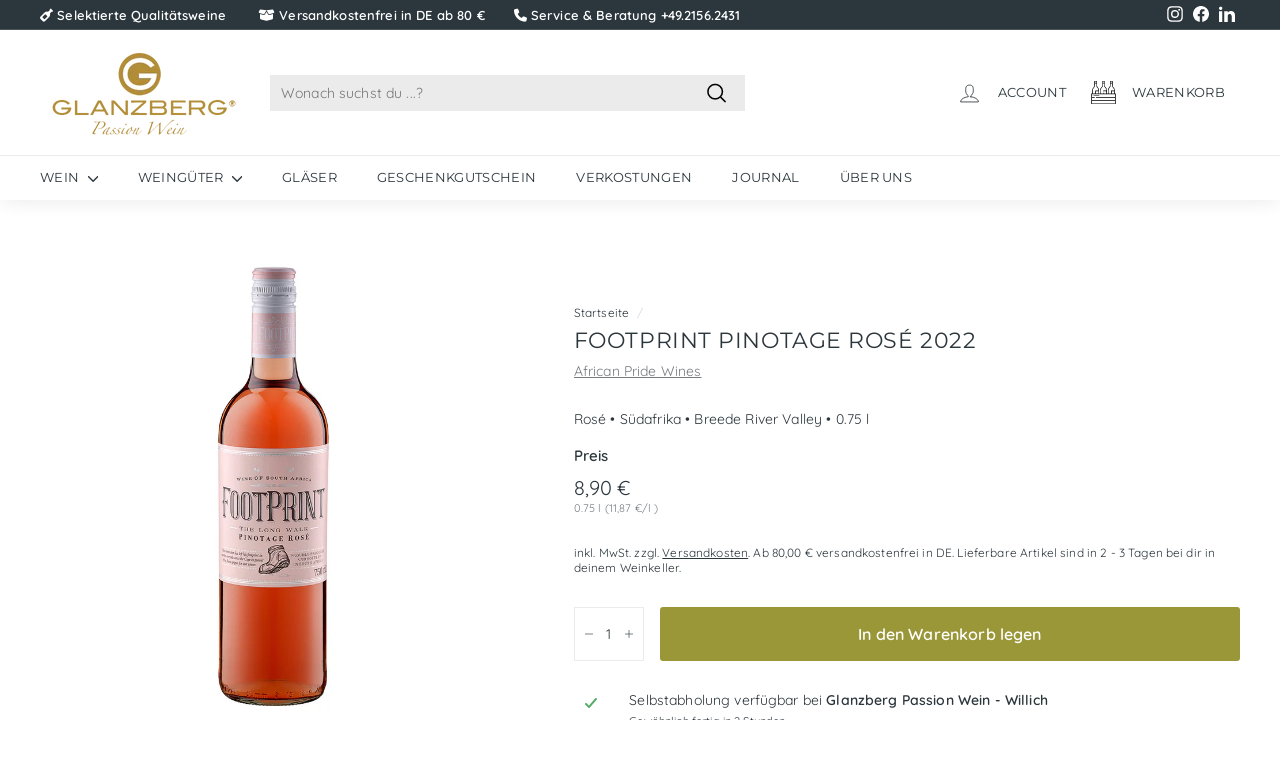

--- FILE ---
content_type: text/html; charset=utf-8
request_url: https://www.glanzberg.de/products/footprint-pinotage-rose-2022
body_size: 107541
content:
<!doctype html>
<html class="no-js" lang="de" dir="ltr">
<head>





  
  <meta charset="utf-8">
  <meta http-equiv="X-UA-Compatible" content="IE=edge,chrome=1">
  <meta name="viewport" content="width=device-width,initial-scale=1">
  <meta name="theme-color" content="#9a9739">
<!-- Google Tag Manager -->
  <script>(function(w,d,s,l,i){w[l]=w[l]||[];w[l].push({'gtm.start':
  new Date().getTime(),event:'gtm.js'});var f=d.getElementsByTagName(s)[0],
  j=d.createElement(s),dl=l!='dataLayer'?'&l='+l:'';j.async=true;j.src=
  'https://www.googletagmanager.com/gtm.js?id='+i+dl;f.parentNode.insertBefore(j,f);
  })(window,document,'script','dataLayer','GTM-WQTGR2D');</script>
<!-- End Google Tag Manager -->    
  <link rel="canonical" href="https://www.glanzberg.de/products/footprint-pinotage-rose-2022">
  <link rel="preload" as="script" href="//www.glanzberg.de/cdn/shop/t/192/assets/theme.js?v=169459604398487409601689166677">
  <link rel="preconnect" href="https://cdn.shopify.com" crossorigin>
  <link rel="preconnect" href="https://fonts.shopifycdn.com" crossorigin>
  <link rel="dns-prefetch" href="https://productreviews.shopifycdn.com">
  <link rel="dns-prefetch" href="https://ajax.googleapis.com">
  <link rel="dns-prefetch" href="https://maps.googleapis.com">
  <link rel="dns-prefetch" href="https://maps.gstatic.com"><link rel="shortcut icon" href="//www.glanzberg.de/cdn/shop/files/favicon_32x32.png?v=1613547583" type="image/png" /><title>Footprint Pinotage Rosé 2022 • African Pride Wines • Südafrika
&ndash; Glanzberg - Passion Wein
</title>
<meta name="description" content="Duftig-fruchtiges Rosé Cuvée aus Südafrika, Western Cape ✓ 94 % Pinotage und 6 % Muscat ✓ Himbeeren und Erdbeeren tanzen im Takt✓ würzig-duftige Noten, wie Muskat, Rose, Honig und frische Trauben ✓ Jetzt bei Glanzberg Passion Wein im Online Shop entdecken!"><meta property="og:site_name" content="Glanzberg - Passion Wein">
  <meta property="og:url" content="https://www.glanzberg.de/products/footprint-pinotage-rose-2022">
  <meta property="og:title" content="Footprint Pinotage Rosé 2022">
  <meta property="og:type" content="product">
  <meta property="og:description" content="Duftig-fruchtiges Rosé Cuvée aus Südafrika, Western Cape ✓ 94 % Pinotage und 6 % Muscat ✓ Himbeeren und Erdbeeren tanzen im Takt✓ würzig-duftige Noten, wie Muskat, Rose, Honig und frische Trauben ✓ Jetzt bei Glanzberg Passion Wein im Online Shop entdecken!"><meta property="og:image" content="http://www.glanzberg.de/cdn/shop/files/FootprintPinotageRose.jpg?v=1696692261">
    <meta property="og:image:secure_url" content="https://www.glanzberg.de/cdn/shop/files/FootprintPinotageRose.jpg?v=1696692261">
    <meta property="og:image:width" content="682">
    <meta property="og:image:height" content="1024"><meta name="twitter:site" content="@">
  <meta name="twitter:card" content="summary_large_image">
  <meta name="twitter:title" content="Footprint Pinotage Rosé 2022">
  <meta name="twitter:description" content="Duftig-fruchtiges Rosé Cuvée aus Südafrika, Western Cape ✓ 94 % Pinotage und 6 % Muscat ✓ Himbeeren und Erdbeeren tanzen im Takt✓ würzig-duftige Noten, wie Muskat, Rose, Honig und frische Trauben ✓ Jetzt bei Glanzberg Passion Wein im Online Shop entdecken!">
<link rel="stylesheet" href="//www.glanzberg.de/cdn/shop/t/192/assets/country-flags.css"><style data-shopify>@font-face {
  font-family: Montserrat;
  font-weight: 400;
  font-style: normal;
  font-display: swap;
  src: url("//www.glanzberg.de/cdn/fonts/montserrat/montserrat_n4.81949fa0ac9fd2021e16436151e8eaa539321637.woff2") format("woff2"),
       url("//www.glanzberg.de/cdn/fonts/montserrat/montserrat_n4.a6c632ca7b62da89c3594789ba828388aac693fe.woff") format("woff");
}

  @font-face {
  font-family: Quicksand;
  font-weight: 400;
  font-style: normal;
  font-display: swap;
  src: url("//www.glanzberg.de/cdn/fonts/quicksand/quicksand_n4.bf8322a9d1da765aa396ad7b6eeb81930a6214de.woff2") format("woff2"),
       url("//www.glanzberg.de/cdn/fonts/quicksand/quicksand_n4.fa4cbd232d3483059e72b11f7239959a64c98426.woff") format("woff");
}


  @font-face {
  font-family: Quicksand;
  font-weight: 600;
  font-style: normal;
  font-display: swap;
  src: url("//www.glanzberg.de/cdn/fonts/quicksand/quicksand_n6.2d744c302b66242b8689223a01c2ae7d363b7b45.woff2") format("woff2"),
       url("//www.glanzberg.de/cdn/fonts/quicksand/quicksand_n6.0d771117677705be6acb5844d65cf2b9cbf6ea3d.woff") format("woff");
}

  
  
</style><link href="//www.glanzberg.de/cdn/shop/t/192/assets/theme.css?v=17862953515584704191704210024" rel="stylesheet" type="text/css" media="all" />
  <link href="//www.glanzberg.de/cdn/shop/t/192/assets/next.css?v=17560006990884866511689166677" rel="stylesheet" type="text/css" media="all" />
<style data-shopify>:root {
    --typeHeaderPrimary: Montserrat;
    --typeHeaderFallback: sans-serif;
    --typeHeaderSize: 26px;
    --typeHeaderWeight: 400;
    --typeHeaderLineHeight: 1;
    --typeHeaderSpacing: 0.025em;

    --typeBasePrimary:Quicksand;
    --typeBaseFallback:sans-serif;
    --typeBaseSize: 14px;
    --typeBaseWeight: 400;
    --typeBaseSpacing: 0.01em;
    --typeBaseLineHeight: 1.3;

    --colorSmallImageBg: #ffffff;
    --colorSmallImageBgDark: #f7f7f7;
    --colorLargeImageBg: #ebebeb;
    --colorLargeImageBgLight: #ffffff;

    --iconWeight: 4px;
    --iconLinecaps: round;

    
      --buttonRadius: 3px;
      --btnPadding: 11px 25px;
    

    
      --roundness: 0;
    

    
      --gridThickness: 0;
    

    --productTileMargin: 10%;
    --collectionTileMargin: 17%;

    --swatchSize: 40px;
  }

  @media screen and (max-width: 768px) {
    :root {
      --typeBaseSize: 12px;

      
        --roundness: 0;
        --btnPadding: 9px 17px;
      
    }
  }</style><script>
    document.documentElement.className = document.documentElement.className.replace('no-js', 'js');
    window.theme = window.theme || {};
    theme.routes = {
      home: "/",
      collections: "/collections",
      cart: "/cart.js",
      cartPage: "/cart",
      cartAdd: "/cart/add.js",
      cartChange: "/cart/change.js",
      search: "/search",
      predictiveSearch: "/search/suggest"
    };
    theme.strings = {
      soldOut: "Ausverkauft",
      unavailable: "Nicht verfügbar",
      inStockLabel: "Sofort versandfertig und in 2 - 3 Tagen bei dir",
      oneStockLabel: "Nur noch [count] Artikel verfügbar",
      otherStockLabel: "Nur noch [count] Artikel verfügbar",
      willNotShipUntil: "Wird nach dem [date] versendet",
      willBeInStockAfter: "Wird nach dem [date] auf Lager sein",
      waitingForStock: "Neue Ware ist auf dem Weg",
      savePrice: "Du sparst [saved_amount]",
      cartEmpty: "Dein Warenkorb ist im Moment leer.",
      cartTermsConfirmation: "Du musst den Geschäftsbedingungen zustimmen, um auszuchecken",
      searchCollections: "Kollektionen",
      searchPages: "Seiten",
      searchArticles: "Artikel",
      maxQuantity: "Translation missing: de.cart.general.max_quantity"
    };
    theme.settings = {
      cartType: "dropdown",
      isCustomerTemplate: false,
      moneyFormat: "{{amount_with_comma_separator}} €",
      saveType: "percent",
      productImageSize: "natural",
      productImageCover: true,
      predictiveSearch: true,
      predictiveSearchType: "product",
      superScriptSetting: false,
      superScriptPrice: false,
      quickView: true,
      quickAdd: true,
      themeName: 'Expanse',
      themeVersion: "4.3.4"
    };
  </script>
  <script>window.performance && window.performance.mark && window.performance.mark('shopify.content_for_header.start');</script><meta name="google-site-verification" content="VP4wXS6aRLFgTyMhW54IcQcWEY_5jgOM_xiwZXBQRz0">
<meta id="shopify-digital-wallet" name="shopify-digital-wallet" content="/295567372/digital_wallets/dialog">
<meta name="shopify-checkout-api-token" content="9e272a0919ce4eab1540a43fa006ab6d">
<meta id="in-context-paypal-metadata" data-shop-id="295567372" data-venmo-supported="false" data-environment="production" data-locale="de_DE" data-paypal-v4="true" data-currency="EUR">
<link rel="alternate" type="application/json+oembed" href="https://www.glanzberg.de/products/footprint-pinotage-rose-2022.oembed">
<script async="async" src="/checkouts/internal/preloads.js?locale=de-DE"></script>
<link rel="preconnect" href="https://shop.app" crossorigin="anonymous">
<script async="async" src="https://shop.app/checkouts/internal/preloads.js?locale=de-DE&shop_id=295567372" crossorigin="anonymous"></script>
<script id="apple-pay-shop-capabilities" type="application/json">{"shopId":295567372,"countryCode":"DE","currencyCode":"EUR","merchantCapabilities":["supports3DS"],"merchantId":"gid:\/\/shopify\/Shop\/295567372","merchantName":"Glanzberg - Passion Wein","requiredBillingContactFields":["postalAddress","email"],"requiredShippingContactFields":["postalAddress","email"],"shippingType":"shipping","supportedNetworks":["visa","maestro","masterCard","amex"],"total":{"type":"pending","label":"Glanzberg - Passion Wein","amount":"1.00"},"shopifyPaymentsEnabled":true,"supportsSubscriptions":true}</script>
<script id="shopify-features" type="application/json">{"accessToken":"9e272a0919ce4eab1540a43fa006ab6d","betas":["rich-media-storefront-analytics"],"domain":"www.glanzberg.de","predictiveSearch":true,"shopId":295567372,"locale":"de"}</script>
<script>var Shopify = Shopify || {};
Shopify.shop = "mario-dev.myshopify.com";
Shopify.locale = "de";
Shopify.currency = {"active":"EUR","rate":"1.0"};
Shopify.country = "DE";
Shopify.theme = {"name":"Glanzberg Passion Wein v4.3.3 | 25-03-29","id":143816425736,"schema_name":"Expanse","schema_version":"4.3.4","theme_store_id":null,"role":"main"};
Shopify.theme.handle = "null";
Shopify.theme.style = {"id":null,"handle":null};
Shopify.cdnHost = "www.glanzberg.de/cdn";
Shopify.routes = Shopify.routes || {};
Shopify.routes.root = "/";</script>
<script type="module">!function(o){(o.Shopify=o.Shopify||{}).modules=!0}(window);</script>
<script>!function(o){function n(){var o=[];function n(){o.push(Array.prototype.slice.apply(arguments))}return n.q=o,n}var t=o.Shopify=o.Shopify||{};t.loadFeatures=n(),t.autoloadFeatures=n()}(window);</script>
<script>
  window.ShopifyPay = window.ShopifyPay || {};
  window.ShopifyPay.apiHost = "shop.app\/pay";
  window.ShopifyPay.redirectState = null;
</script>
<script id="shop-js-analytics" type="application/json">{"pageType":"product"}</script>
<script defer="defer" async type="module" src="//www.glanzberg.de/cdn/shopifycloud/shop-js/modules/v2/client.init-shop-cart-sync_e98Ab_XN.de.esm.js"></script>
<script defer="defer" async type="module" src="//www.glanzberg.de/cdn/shopifycloud/shop-js/modules/v2/chunk.common_Pcw9EP95.esm.js"></script>
<script defer="defer" async type="module" src="//www.glanzberg.de/cdn/shopifycloud/shop-js/modules/v2/chunk.modal_CzmY4ZhL.esm.js"></script>
<script type="module">
  await import("//www.glanzberg.de/cdn/shopifycloud/shop-js/modules/v2/client.init-shop-cart-sync_e98Ab_XN.de.esm.js");
await import("//www.glanzberg.de/cdn/shopifycloud/shop-js/modules/v2/chunk.common_Pcw9EP95.esm.js");
await import("//www.glanzberg.de/cdn/shopifycloud/shop-js/modules/v2/chunk.modal_CzmY4ZhL.esm.js");

  window.Shopify.SignInWithShop?.initShopCartSync?.({"fedCMEnabled":true,"windoidEnabled":true});

</script>
<script>
  window.Shopify = window.Shopify || {};
  if (!window.Shopify.featureAssets) window.Shopify.featureAssets = {};
  window.Shopify.featureAssets['shop-js'] = {"shop-cart-sync":["modules/v2/client.shop-cart-sync_DazCVyJ3.de.esm.js","modules/v2/chunk.common_Pcw9EP95.esm.js","modules/v2/chunk.modal_CzmY4ZhL.esm.js"],"init-fed-cm":["modules/v2/client.init-fed-cm_D0AulfmK.de.esm.js","modules/v2/chunk.common_Pcw9EP95.esm.js","modules/v2/chunk.modal_CzmY4ZhL.esm.js"],"shop-cash-offers":["modules/v2/client.shop-cash-offers_BISyWFEA.de.esm.js","modules/v2/chunk.common_Pcw9EP95.esm.js","modules/v2/chunk.modal_CzmY4ZhL.esm.js"],"shop-login-button":["modules/v2/client.shop-login-button_D_c1vx_E.de.esm.js","modules/v2/chunk.common_Pcw9EP95.esm.js","modules/v2/chunk.modal_CzmY4ZhL.esm.js"],"pay-button":["modules/v2/client.pay-button_CHADzJ4g.de.esm.js","modules/v2/chunk.common_Pcw9EP95.esm.js","modules/v2/chunk.modal_CzmY4ZhL.esm.js"],"shop-button":["modules/v2/client.shop-button_CQnD2U3v.de.esm.js","modules/v2/chunk.common_Pcw9EP95.esm.js","modules/v2/chunk.modal_CzmY4ZhL.esm.js"],"avatar":["modules/v2/client.avatar_BTnouDA3.de.esm.js"],"init-windoid":["modules/v2/client.init-windoid_CmA0-hrC.de.esm.js","modules/v2/chunk.common_Pcw9EP95.esm.js","modules/v2/chunk.modal_CzmY4ZhL.esm.js"],"init-shop-for-new-customer-accounts":["modules/v2/client.init-shop-for-new-customer-accounts_BCzC_Mib.de.esm.js","modules/v2/client.shop-login-button_D_c1vx_E.de.esm.js","modules/v2/chunk.common_Pcw9EP95.esm.js","modules/v2/chunk.modal_CzmY4ZhL.esm.js"],"init-shop-email-lookup-coordinator":["modules/v2/client.init-shop-email-lookup-coordinator_DYzOit4u.de.esm.js","modules/v2/chunk.common_Pcw9EP95.esm.js","modules/v2/chunk.modal_CzmY4ZhL.esm.js"],"init-shop-cart-sync":["modules/v2/client.init-shop-cart-sync_e98Ab_XN.de.esm.js","modules/v2/chunk.common_Pcw9EP95.esm.js","modules/v2/chunk.modal_CzmY4ZhL.esm.js"],"shop-toast-manager":["modules/v2/client.shop-toast-manager_Bc-1elH8.de.esm.js","modules/v2/chunk.common_Pcw9EP95.esm.js","modules/v2/chunk.modal_CzmY4ZhL.esm.js"],"init-customer-accounts":["modules/v2/client.init-customer-accounts_CqlRHmZs.de.esm.js","modules/v2/client.shop-login-button_D_c1vx_E.de.esm.js","modules/v2/chunk.common_Pcw9EP95.esm.js","modules/v2/chunk.modal_CzmY4ZhL.esm.js"],"init-customer-accounts-sign-up":["modules/v2/client.init-customer-accounts-sign-up_DZmBw6yB.de.esm.js","modules/v2/client.shop-login-button_D_c1vx_E.de.esm.js","modules/v2/chunk.common_Pcw9EP95.esm.js","modules/v2/chunk.modal_CzmY4ZhL.esm.js"],"shop-follow-button":["modules/v2/client.shop-follow-button_Cx-w7rSq.de.esm.js","modules/v2/chunk.common_Pcw9EP95.esm.js","modules/v2/chunk.modal_CzmY4ZhL.esm.js"],"checkout-modal":["modules/v2/client.checkout-modal_Djjmh8qM.de.esm.js","modules/v2/chunk.common_Pcw9EP95.esm.js","modules/v2/chunk.modal_CzmY4ZhL.esm.js"],"shop-login":["modules/v2/client.shop-login_DMZMgoZf.de.esm.js","modules/v2/chunk.common_Pcw9EP95.esm.js","modules/v2/chunk.modal_CzmY4ZhL.esm.js"],"lead-capture":["modules/v2/client.lead-capture_SqejaEd8.de.esm.js","modules/v2/chunk.common_Pcw9EP95.esm.js","modules/v2/chunk.modal_CzmY4ZhL.esm.js"],"payment-terms":["modules/v2/client.payment-terms_DUeEqFTJ.de.esm.js","modules/v2/chunk.common_Pcw9EP95.esm.js","modules/v2/chunk.modal_CzmY4ZhL.esm.js"]};
</script>
<script id="__st">var __st={"a":295567372,"offset":3600,"reqid":"e563f786-8700-430c-8f06-0e86fda6c59e-1769090962","pageurl":"www.glanzberg.de\/products\/footprint-pinotage-rose-2022","u":"7b7fab5f98f2","p":"product","rtyp":"product","rid":3493934530662};</script>
<script>window.ShopifyPaypalV4VisibilityTracking = true;</script>
<script id="captcha-bootstrap">!function(){'use strict';const t='contact',e='account',n='new_comment',o=[[t,t],['blogs',n],['comments',n],[t,'customer']],c=[[e,'customer_login'],[e,'guest_login'],[e,'recover_customer_password'],[e,'create_customer']],r=t=>t.map((([t,e])=>`form[action*='/${t}']:not([data-nocaptcha='true']) input[name='form_type'][value='${e}']`)).join(','),a=t=>()=>t?[...document.querySelectorAll(t)].map((t=>t.form)):[];function s(){const t=[...o],e=r(t);return a(e)}const i='password',u='form_key',d=['recaptcha-v3-token','g-recaptcha-response','h-captcha-response',i],f=()=>{try{return window.sessionStorage}catch{return}},m='__shopify_v',_=t=>t.elements[u];function p(t,e,n=!1){try{const o=window.sessionStorage,c=JSON.parse(o.getItem(e)),{data:r}=function(t){const{data:e,action:n}=t;return t[m]||n?{data:e,action:n}:{data:t,action:n}}(c);for(const[e,n]of Object.entries(r))t.elements[e]&&(t.elements[e].value=n);n&&o.removeItem(e)}catch(o){console.error('form repopulation failed',{error:o})}}const l='form_type',E='cptcha';function T(t){t.dataset[E]=!0}const w=window,h=w.document,L='Shopify',v='ce_forms',y='captcha';let A=!1;((t,e)=>{const n=(g='f06e6c50-85a8-45c8-87d0-21a2b65856fe',I='https://cdn.shopify.com/shopifycloud/storefront-forms-hcaptcha/ce_storefront_forms_captcha_hcaptcha.v1.5.2.iife.js',D={infoText:'Durch hCaptcha geschützt',privacyText:'Datenschutz',termsText:'Allgemeine Geschäftsbedingungen'},(t,e,n)=>{const o=w[L][v],c=o.bindForm;if(c)return c(t,g,e,D).then(n);var r;o.q.push([[t,g,e,D],n]),r=I,A||(h.body.append(Object.assign(h.createElement('script'),{id:'captcha-provider',async:!0,src:r})),A=!0)});var g,I,D;w[L]=w[L]||{},w[L][v]=w[L][v]||{},w[L][v].q=[],w[L][y]=w[L][y]||{},w[L][y].protect=function(t,e){n(t,void 0,e),T(t)},Object.freeze(w[L][y]),function(t,e,n,w,h,L){const[v,y,A,g]=function(t,e,n){const i=e?o:[],u=t?c:[],d=[...i,...u],f=r(d),m=r(i),_=r(d.filter((([t,e])=>n.includes(e))));return[a(f),a(m),a(_),s()]}(w,h,L),I=t=>{const e=t.target;return e instanceof HTMLFormElement?e:e&&e.form},D=t=>v().includes(t);t.addEventListener('submit',(t=>{const e=I(t);if(!e)return;const n=D(e)&&!e.dataset.hcaptchaBound&&!e.dataset.recaptchaBound,o=_(e),c=g().includes(e)&&(!o||!o.value);(n||c)&&t.preventDefault(),c&&!n&&(function(t){try{if(!f())return;!function(t){const e=f();if(!e)return;const n=_(t);if(!n)return;const o=n.value;o&&e.removeItem(o)}(t);const e=Array.from(Array(32),(()=>Math.random().toString(36)[2])).join('');!function(t,e){_(t)||t.append(Object.assign(document.createElement('input'),{type:'hidden',name:u})),t.elements[u].value=e}(t,e),function(t,e){const n=f();if(!n)return;const o=[...t.querySelectorAll(`input[type='${i}']`)].map((({name:t})=>t)),c=[...d,...o],r={};for(const[a,s]of new FormData(t).entries())c.includes(a)||(r[a]=s);n.setItem(e,JSON.stringify({[m]:1,action:t.action,data:r}))}(t,e)}catch(e){console.error('failed to persist form',e)}}(e),e.submit())}));const S=(t,e)=>{t&&!t.dataset[E]&&(n(t,e.some((e=>e===t))),T(t))};for(const o of['focusin','change'])t.addEventListener(o,(t=>{const e=I(t);D(e)&&S(e,y())}));const B=e.get('form_key'),M=e.get(l),P=B&&M;t.addEventListener('DOMContentLoaded',(()=>{const t=y();if(P)for(const e of t)e.elements[l].value===M&&p(e,B);[...new Set([...A(),...v().filter((t=>'true'===t.dataset.shopifyCaptcha))])].forEach((e=>S(e,t)))}))}(h,new URLSearchParams(w.location.search),n,t,e,['guest_login'])})(!0,!0)}();</script>
<script integrity="sha256-4kQ18oKyAcykRKYeNunJcIwy7WH5gtpwJnB7kiuLZ1E=" data-source-attribution="shopify.loadfeatures" defer="defer" src="//www.glanzberg.de/cdn/shopifycloud/storefront/assets/storefront/load_feature-a0a9edcb.js" crossorigin="anonymous"></script>
<script crossorigin="anonymous" defer="defer" src="//www.glanzberg.de/cdn/shopifycloud/storefront/assets/shopify_pay/storefront-65b4c6d7.js?v=20250812"></script>
<script data-source-attribution="shopify.dynamic_checkout.dynamic.init">var Shopify=Shopify||{};Shopify.PaymentButton=Shopify.PaymentButton||{isStorefrontPortableWallets:!0,init:function(){window.Shopify.PaymentButton.init=function(){};var t=document.createElement("script");t.src="https://www.glanzberg.de/cdn/shopifycloud/portable-wallets/latest/portable-wallets.de.js",t.type="module",document.head.appendChild(t)}};
</script>
<script data-source-attribution="shopify.dynamic_checkout.buyer_consent">
  function portableWalletsHideBuyerConsent(e){var t=document.getElementById("shopify-buyer-consent"),n=document.getElementById("shopify-subscription-policy-button");t&&n&&(t.classList.add("hidden"),t.setAttribute("aria-hidden","true"),n.removeEventListener("click",e))}function portableWalletsShowBuyerConsent(e){var t=document.getElementById("shopify-buyer-consent"),n=document.getElementById("shopify-subscription-policy-button");t&&n&&(t.classList.remove("hidden"),t.removeAttribute("aria-hidden"),n.addEventListener("click",e))}window.Shopify?.PaymentButton&&(window.Shopify.PaymentButton.hideBuyerConsent=portableWalletsHideBuyerConsent,window.Shopify.PaymentButton.showBuyerConsent=portableWalletsShowBuyerConsent);
</script>
<script data-source-attribution="shopify.dynamic_checkout.cart.bootstrap">document.addEventListener("DOMContentLoaded",(function(){function t(){return document.querySelector("shopify-accelerated-checkout-cart, shopify-accelerated-checkout")}if(t())Shopify.PaymentButton.init();else{new MutationObserver((function(e,n){t()&&(Shopify.PaymentButton.init(),n.disconnect())})).observe(document.body,{childList:!0,subtree:!0})}}));
</script>
<link id="shopify-accelerated-checkout-styles" rel="stylesheet" media="screen" href="https://www.glanzberg.de/cdn/shopifycloud/portable-wallets/latest/accelerated-checkout-backwards-compat.css" crossorigin="anonymous">
<style id="shopify-accelerated-checkout-cart">
        #shopify-buyer-consent {
  margin-top: 1em;
  display: inline-block;
  width: 100%;
}

#shopify-buyer-consent.hidden {
  display: none;
}

#shopify-subscription-policy-button {
  background: none;
  border: none;
  padding: 0;
  text-decoration: underline;
  font-size: inherit;
  cursor: pointer;
}

#shopify-subscription-policy-button::before {
  box-shadow: none;
}

      </style>

<script>window.performance && window.performance.mark && window.performance.mark('shopify.content_for_header.end');</script>
  <script src="//www.glanzberg.de/cdn/shop/t/192/assets/vendor-scripts-v2.js?v=28795867768355101311689166677" defer="defer"></script>
  <script src="//www.glanzberg.de/cdn/shop/t/192/assets/theme.js?v=169459604398487409601689166677" defer="defer"></script>
  <script src="//www.glanzberg.de/cdn/shop/t/192/assets/next.js?v=131372909002363781041689166677" defer="defer"></script>
  <!-- Hotjar Tracking Code for https://www.glanzberg.de/ -->
<script>
    (function(h,o,t,j,a,r){
        h.hj=h.hj||function(){(h.hj.q=h.hj.q||[]).push(arguments)};
        h._hjSettings={hjid:2776646,hjsv:6};
        a=o.getElementsByTagName('head')[0];
        r=o.createElement('script');r.async=1;
        r.src=t+h._hjSettings.hjid+j+h._hjSettings.hjsv;
        a.appendChild(r);
    })(window,document,'https://static.hotjar.com/c/hotjar-','.js?sv=');
</script>
<!-- Hotjar Tracking Code END for www.glanzberg.de -->
<!-- Likely installed with Feed for Google App - START -->
<script>
    
    
    
    
    var gsf_conversion_data = {page_type : 'product', event : 'view_item', data : {product_data : [{variant_id : 43538278351112, product_id : 3493934530662, name : "Footprint Pinotage Rosé 2022", price : "8.90", currency : "EUR", sku : "APW-FTPI-2022", brand : "African Pride Wines", variant : "Rosé • Südafrika • Breede River Valley • 0.75 l", category : "Wein"}], total_price : "8.90", shop_currency : "EUR"}};
    
</script>
<!-- Likely installed with Feed for Google App - END -->
<!-- HC 150780 Free Shipping Bar - START -->   
<script src="//www.glanzberg.de/cdn/shop/t/192/assets/carsonToolkit.js?v=40233914212208282751689166677" type="text/javascript"></script>
<link href="//www.glanzberg.de/cdn/shop/t/192/assets/hc-minicart--freeshipping-bar.css?v=134305914968892682681689166677" rel="stylesheet" type="text/css" media="all" />
<!-- HC 150780 Free Shipping Bar - END --> 
  
  <link href="//cdnjs.cloudflare.com/ajax/libs/font-awesome/6.3.0/css/all.css" rel="stylesheet" type="text/css" media="all" />  
<!-- BEGIN app block: shopify://apps/complianz-gdpr-cookie-consent/blocks/bc-block/e49729f0-d37d-4e24-ac65-e0e2f472ac27 -->

    
    
<link id='complianz-css' rel="stylesheet" href=https://cdn.shopify.com/extensions/019be05e-f673-7a8f-bd4e-ed0da9930f96/gdpr-legal-cookie-75/assets/complainz.css media="print" onload="this.media='all'">
    <style>
        #Compliance-iframe.Compliance-iframe-branded > div.purposes-header,
        #Compliance-iframe.Compliance-iframe-branded > div.cmplc-cmp-header,
        #purposes-container > div.purposes-header,
        #Compliance-cs-banner .Compliance-cs-brand {
            background-color: #FFFFFF !important;
            color: #0A0A0A!important;
        }
        #Compliance-iframe.Compliance-iframe-branded .purposes-header .cmplc-btn-cp ,
        #Compliance-iframe.Compliance-iframe-branded .purposes-header .cmplc-btn-cp:hover,
        #Compliance-iframe.Compliance-iframe-branded .purposes-header .cmplc-btn-back:hover  {
            background-color: #ffffff !important;
            opacity: 1 !important;
        }
        #Compliance-cs-banner .cmplc-toggle .cmplc-toggle-label {
            color: #FFFFFF!important;
        }
        #Compliance-iframe.Compliance-iframe-branded .purposes-header .cmplc-btn-cp:hover,
        #Compliance-iframe.Compliance-iframe-branded .purposes-header .cmplc-btn-back:hover {
            background-color: #0A0A0A!important;
            color: #FFFFFF!important;
        }
        #Compliance-cs-banner #Compliance-cs-title {
            font-size: 14px !important;
        }
        #Compliance-cs-banner .Compliance-cs-content,
        #Compliance-cs-title,
        .cmplc-toggle-checkbox.granular-control-checkbox span {
            background-color: #FFFFFF !important;
            color: #0A0A0A !important;
            font-size: 14px !important;
        }
        #Compliance-cs-banner .Compliance-cs-close-btn {
            font-size: 14px !important;
            background-color: #FFFFFF !important;
        }
        #Compliance-cs-banner .Compliance-cs-opt-group {
            color: #FFFFFF !important;
        }
        #Compliance-cs-banner .Compliance-cs-opt-group button,
        .Compliance-alert button.Compliance-button-cancel {
            background-color: #007BBC!important;
            color: #FFFFFF!important;
        }
        #Compliance-cs-banner .Compliance-cs-opt-group button.Compliance-cs-accept-btn,
        #Compliance-cs-banner .Compliance-cs-opt-group button.Compliance-cs-btn-primary,
        .Compliance-alert button.Compliance-button-confirm {
            background-color: #007BBC !important;
            color: #FFFFFF !important;
        }
        #Compliance-cs-banner .Compliance-cs-opt-group button.Compliance-cs-reject-btn {
            background-color: #007BBC!important;
            color: #FFFFFF!important;
        }

        #Compliance-cs-banner .Compliance-banner-content button {
            cursor: pointer !important;
            color: currentColor !important;
            text-decoration: underline !important;
            border: none !important;
            background-color: transparent !important;
            font-size: 100% !important;
            padding: 0 !important;
        }

        #Compliance-cs-banner .Compliance-cs-opt-group button {
            border-radius: 4px !important;
            padding-block: 10px !important;
        }
        @media (min-width: 640px) {
            #Compliance-cs-banner.Compliance-cs-default-floating:not(.Compliance-cs-top):not(.Compliance-cs-center) .Compliance-cs-container, #Compliance-cs-banner.Compliance-cs-default-floating:not(.Compliance-cs-bottom):not(.Compliance-cs-center) .Compliance-cs-container, #Compliance-cs-banner.Compliance-cs-default-floating.Compliance-cs-center:not(.Compliance-cs-top):not(.Compliance-cs-bottom) .Compliance-cs-container {
                width: 560px !important;
            }
            #Compliance-cs-banner.Compliance-cs-default-floating:not(.Compliance-cs-top):not(.Compliance-cs-center) .Compliance-cs-opt-group, #Compliance-cs-banner.Compliance-cs-default-floating:not(.Compliance-cs-bottom):not(.Compliance-cs-center) .Compliance-cs-opt-group, #Compliance-cs-banner.Compliance-cs-default-floating.Compliance-cs-center:not(.Compliance-cs-top):not(.Compliance-cs-bottom) .Compliance-cs-opt-group {
                flex-direction: row !important;
            }
            #Compliance-cs-banner .Compliance-cs-opt-group button:not(:last-of-type),
            #Compliance-cs-banner .Compliance-cs-opt-group button {
                margin-right: 4px !important;
            }
            #Compliance-cs-banner .Compliance-cs-container .Compliance-cs-brand {
                position: absolute !important;
                inset-block-start: 6px;
            }
        }
        #Compliance-cs-banner.Compliance-cs-default-floating:not(.Compliance-cs-top):not(.Compliance-cs-center) .Compliance-cs-opt-group > div, #Compliance-cs-banner.Compliance-cs-default-floating:not(.Compliance-cs-bottom):not(.Compliance-cs-center) .Compliance-cs-opt-group > div, #Compliance-cs-banner.Compliance-cs-default-floating.Compliance-cs-center:not(.Compliance-cs-top):not(.Compliance-cs-bottom) .Compliance-cs-opt-group > div {
            flex-direction: row-reverse;
            width: 100% !important;
        }

        .Compliance-cs-brand-badge-outer, .Compliance-cs-brand-badge, #Compliance-cs-banner.Compliance-cs-default-floating.Compliance-cs-bottom .Compliance-cs-brand-badge-outer,
        #Compliance-cs-banner.Compliance-cs-default.Compliance-cs-bottom .Compliance-cs-brand-badge-outer,
        #Compliance-cs-banner.Compliance-cs-default:not(.Compliance-cs-left) .Compliance-cs-brand-badge-outer,
        #Compliance-cs-banner.Compliance-cs-default-floating:not(.Compliance-cs-left) .Compliance-cs-brand-badge-outer {
            display: none !important
        }

        #Compliance-cs-banner:not(.Compliance-cs-top):not(.Compliance-cs-bottom) .Compliance-cs-container.Compliance-cs-themed {
            flex-direction: row !important;
        }

        #Compliance-cs-banner #Compliance-cs-title,
        #Compliance-cs-banner #Compliance-cs-custom-title {
            justify-self: center !important;
            font-size: 14px !important;
            font-family: -apple-system,sans-serif !important;
            margin-inline: auto !important;
            width: 55% !important;
            text-align: center;
            font-weight: 600;
            visibility: unset;
        }

        @media (max-width: 640px) {
            #Compliance-cs-banner #Compliance-cs-title,
            #Compliance-cs-banner #Compliance-cs-custom-title {
                display: block;
            }
        }

        #Compliance-cs-banner .Compliance-cs-brand img {
            max-width: 110px !important;
            min-height: 32px !important;
        }
        #Compliance-cs-banner .Compliance-cs-container .Compliance-cs-brand {
            background: none !important;
            padding: 0px !important;
            margin-block-start:10px !important;
            margin-inline-start:16px !important;
        }

        #Compliance-cs-banner .Compliance-cs-opt-group button {
            padding-inline: 4px !important;
        }

    </style>
    
    
    
    

    <script type="text/javascript">
        function loadScript(src) {
            return new Promise((resolve, reject) => {
                const s = document.createElement("script");
                s.src = src;
                s.charset = "UTF-8";
                s.onload = resolve;
                s.onerror = reject;
                document.head.appendChild(s);
            });
        }

        function filterGoogleConsentModeURLs(domainsArray) {
            const googleConsentModeComplianzURls = [
                // 197, # Google Tag Manager:
                {"domain":"s.www.googletagmanager.com", "path":""},
                {"domain":"www.tagmanager.google.com", "path":""},
                {"domain":"www.googletagmanager.com", "path":""},
                {"domain":"googletagmanager.com", "path":""},
                {"domain":"tagassistant.google.com", "path":""},
                {"domain":"tagmanager.google.com", "path":""},

                // 2110, # Google Analytics 4:
                {"domain":"www.analytics.google.com", "path":""},
                {"domain":"www.google-analytics.com", "path":""},
                {"domain":"ssl.google-analytics.com", "path":""},
                {"domain":"google-analytics.com", "path":""},
                {"domain":"analytics.google.com", "path":""},
                {"domain":"region1.google-analytics.com", "path":""},
                {"domain":"region1.analytics.google.com", "path":""},
                {"domain":"*.google-analytics.com", "path":""},
                {"domain":"www.googletagmanager.com", "path":"/gtag/js?id=G"},
                {"domain":"googletagmanager.com", "path":"/gtag/js?id=UA"},
                {"domain":"www.googletagmanager.com", "path":"/gtag/js?id=UA"},
                {"domain":"googletagmanager.com", "path":"/gtag/js?id=G"},

                // 177, # Google Ads conversion tracking:
                {"domain":"googlesyndication.com", "path":""},
                {"domain":"media.admob.com", "path":""},
                {"domain":"gmodules.com", "path":""},
                {"domain":"ad.ytsa.net", "path":""},
                {"domain":"dartmotif.net", "path":""},
                {"domain":"dmtry.com", "path":""},
                {"domain":"go.channelintelligence.com", "path":""},
                {"domain":"googleusercontent.com", "path":""},
                {"domain":"googlevideo.com", "path":""},
                {"domain":"gvt1.com", "path":""},
                {"domain":"links.channelintelligence.com", "path":""},
                {"domain":"obrasilinteirojoga.com.br", "path":""},
                {"domain":"pcdn.tcgmsrv.net", "path":""},
                {"domain":"rdr.tag.channelintelligence.com", "path":""},
                {"domain":"static.googleadsserving.cn", "path":""},
                {"domain":"studioapi.doubleclick.com", "path":""},
                {"domain":"teracent.net", "path":""},
                {"domain":"ttwbs.channelintelligence.com", "path":""},
                {"domain":"wtb.channelintelligence.com", "path":""},
                {"domain":"youknowbest.com", "path":""},
                {"domain":"doubleclick.net", "path":""},
                {"domain":"redirector.gvt1.com", "path":""},

                //116, # Google Ads Remarketing
                {"domain":"googlesyndication.com", "path":""},
                {"domain":"media.admob.com", "path":""},
                {"domain":"gmodules.com", "path":""},
                {"domain":"ad.ytsa.net", "path":""},
                {"domain":"dartmotif.net", "path":""},
                {"domain":"dmtry.com", "path":""},
                {"domain":"go.channelintelligence.com", "path":""},
                {"domain":"googleusercontent.com", "path":""},
                {"domain":"googlevideo.com", "path":""},
                {"domain":"gvt1.com", "path":""},
                {"domain":"links.channelintelligence.com", "path":""},
                {"domain":"obrasilinteirojoga.com.br", "path":""},
                {"domain":"pcdn.tcgmsrv.net", "path":""},
                {"domain":"rdr.tag.channelintelligence.com", "path":""},
                {"domain":"static.googleadsserving.cn", "path":""},
                {"domain":"studioapi.doubleclick.com", "path":""},
                {"domain":"teracent.net", "path":""},
                {"domain":"ttwbs.channelintelligence.com", "path":""},
                {"domain":"wtb.channelintelligence.com", "path":""},
                {"domain":"youknowbest.com", "path":""},
                {"domain":"doubleclick.net", "path":""},
                {"domain":"redirector.gvt1.com", "path":""}
            ];

            if (!Array.isArray(domainsArray)) { 
                return [];
            }

            const blockedPairs = new Map();
            for (const rule of googleConsentModeComplianzURls) {
                if (!blockedPairs.has(rule.domain)) {
                    blockedPairs.set(rule.domain, new Set());
                }
                blockedPairs.get(rule.domain).add(rule.path);
            }

            return domainsArray.filter(item => {
                const paths = blockedPairs.get(item.d);
                return !(paths && paths.has(item.p));
            });
        }

        function setupAutoblockingByDomain() {
            // autoblocking by domain
            const autoblockByDomainArray = [];
            const prefixID = '10000' // to not get mixed with real metis ids
            let cmpBlockerDomains = []
            let cmpCmplcVendorsPurposes = {}
            let counter = 1
            for (const object of autoblockByDomainArray) {
                cmpBlockerDomains.push({
                    d: object.d,
                    p: object.path,
                    v: prefixID + counter,
                });
                counter++;
            }
            
            counter = 1
            for (const object of autoblockByDomainArray) {
                cmpCmplcVendorsPurposes[prefixID + counter] = object?.p ?? '1';
                counter++;
            }

            Object.defineProperty(window, "cmp_cmplc_vendors_purposes", {
                get() {
                    return cmpCmplcVendorsPurposes;
                },
                set(value) {
                    cmpCmplcVendorsPurposes = { ...cmpCmplcVendorsPurposes, ...value };
                }
            });
            const basicGmc = true;


            Object.defineProperty(window, "cmp_importblockerdomains", {
                get() {
                    if (basicGmc) {
                        return filterGoogleConsentModeURLs(cmpBlockerDomains);
                    }
                    return cmpBlockerDomains;
                },
                set(value) {
                    cmpBlockerDomains = [ ...cmpBlockerDomains, ...value ];
                }
            });
        }

        function enforceRejectionRecovery() {
            const base = (window._cmplc = window._cmplc || {});
            const featuresHolder = {};

            function lockFlagOn(holder) {
                const desc = Object.getOwnPropertyDescriptor(holder, 'rejection_recovery');
                if (!desc) {
                    Object.defineProperty(holder, 'rejection_recovery', {
                        get() { return true; },
                        set(_) { /* ignore */ },
                        enumerable: true,
                        configurable: false
                    });
                }
                return holder;
            }

            Object.defineProperty(base, 'csFeatures', {
                configurable: false,
                enumerable: true,
                get() {
                    return featuresHolder;
                },
                set(obj) {
                    if (obj && typeof obj === 'object') {
                        Object.keys(obj).forEach(k => {
                            if (k !== 'rejection_recovery') {
                                featuresHolder[k] = obj[k];
                            }
                        });
                    }
                    // we lock it, it won't try to redefine
                    lockFlagOn(featuresHolder);
                }
            });

            // Ensure an object is exposed even if read early
            if (!('csFeatures' in base)) {
                base.csFeatures = {};
            } else {
                // If someone already set it synchronously, merge and lock now.
                base.csFeatures = base.csFeatures;
            }
        }

        function splitDomains(joinedString) {
            if (!joinedString) {
                return []; // empty string -> empty array
            }
            return joinedString.split(";");
        }

        function setupWhitelist() {
            // Whitelist by domain:
            const whitelistString = "";
            const whitelist_array = [...splitDomains(whitelistString)];
            if (Array.isArray(window?.cmp_block_ignoredomains)) {
                window.cmp_block_ignoredomains = [...whitelist_array, ...window.cmp_block_ignoredomains];
            }
        }

        async function initCompliance() {
            const currentCsConfiguration = {"siteId":4391136,"cookiePolicyIds":{"en":67346558},"banner":{"acceptButtonDisplay":true,"rejectButtonDisplay":true,"customizeButtonDisplay":true,"position":"float-center","backgroundOverlay":false,"fontSize":"14px","content":"","acceptButtonCaption":"","rejectButtonCaption":"","customizeButtonCaption":"","backgroundColor":"#FFFFFF","textColor":"#0A0A0A","acceptButtonColor":"#007BBC","acceptButtonCaptionColor":"#FFFFFF","rejectButtonColor":"#007BBC","rejectButtonCaptionColor":"#FFFFFF","customizeButtonColor":"#007BBC","customizeButtonCaptionColor":"#FFFFFF","logo":"data:image\/png;base64,iVBORw0KGgoAAAANSUhEUgAAAVQAAAFUCAYAAAB7ksS1AAAgAElEQVR4XuxdB5xVxdU\/922hd2miKKCiqICCsoAFbHQwtnxGjdFo7IViTA+pJipoNCbRqDEmasREpViwopRdiqJYABERUUFApJct736\/M3Nn7pmZM\/e9hV12F979\/b4vsu+WmTNn\/[base64]\/WVnj31zVW6tchSoLgrkALW6KLsfvffpP5\/YKr8075gghGPCIOwWhEHHMAg7AkAHCAHBMxVAmBcCpED+HwiQRIAMAgGUDkwS+nG\/KcY1oJU+o94bQJgOIUwBVAAEFQBhBaSCryENn4cBfA5h+FUAwQIIYd6IccVL9qNly021GiiQA9RqIOq+\/MrJf+zfNS8\/3T8EOD6E8BgA6AYAjQAgHwAKJFZKsOTALhE4IxCk9FPSaSyhutRV78R7pRSb3aWfE2ALZSEEZRDAlwDhB6l0+H5FKlUMzVKzR31\/9pbs3pi7a3+nQA5Q93cOSJj\/5D\/2bwL5FQNTEPQOAjg9DMMeoQRNAZz60SCAwAJQAW4SBY0vxOq7+NH8DfAZ+bcYlCXsUbWfAmcMppHAKx8W7xCSr2EukJ8zQBr\/HY3RhuIgCCrCEMoCCDemw2BWEMArqfyy2cNvWvB+jm1yFOAokAPUHF9oCjx\/T5+m5aXQPQxS3w6C8NIAoDHCT5LUR1Vv47+JtKi1+wjsJNCJf2jgo8tgAKayDETwq35TzyvQ5MbISaxEKpXAGx0E5tjxYzG4q7FJIBZ23DAM03NTqeBRAJixYNPgpePHj0\/[base64]\/kYwXqv8Gpg5k4AF6Cyg+sYkABpWA8DtUJZ6+u2dsz\/PgWsmrtx3fs8B6r6zlt6ZTJrYt2W9MN0jgGBMADAQgqAh6rTCyc5Ig6yqrL3msfRGnUHq44nmgQi88F77PmoWSHIrJTmedOQAMQ9EKropcRKpWFod4m1ggrNp0\/WBsG9MAUAZBMG2dJiemApTTzXeWu\/[base64]\/sf2CQlx4OqfByCIOeAGE9Gxw1UGgB1PRw2zlIEgAYwCJm0sgg6YZGWR55KmHaNlfb\/okynoJPO56V2kfZcKgM5gvWvBENjksu4OzDTmhVwjflTGIaWqCqpOe1QRC8EKaD+97eWrhwfM4kUKd3ZA5Q6\/DyTbnjxE6QSv0iCGAYhNBa6ZtSKE0OcHfAgtg1Y8nLlAy5+E8\/+YLI2c\/HkPJSonyb4wTiQEuDdoznCopN00JsIjXA25ME4KOcrcpnepd8T+Z1sOg3L4Tw3npB6vnBY4o31GHW3G+HngPUOrb0qNav3pY\/[base64]\/ZQ7im4N8uB6ADgwDCHF2SGTJFFbKlUJP9rLb6VqZmNPpPfY0qwXkCypTTm84iB516mVSaKWUnXkYefmkRDuJc8aPv\/fcjFJU4QK+6JFXZi6BfQQ4BIRfPbpmG6qboy0YwcQYvjVzF3l6avP++HcZXWAZffbIeYAtZYu\/[base64]\/ECnrHy4InWZXX0wH7cdqmAIzowzbwOk4nna8vveIk\/p9JAIgkSvVuRPwo3MkGKUNSlvFO0flgpZbaUiYhmK2u0+B+Kn0qVZ2yE31WhZipWCoaneXSw1\/SUGsDEM6A0rzrR\/5o9ge1jIX36+HkALWWLL9wNm2vNwpC+DtA2FwMy0jLjL3mGigMFVouJbfh7U0eA4HcyjrYn+bg2+\/OFlyjj1FzAgtCHvtkkhTos0UawJll+T4K8nb0QqTfa3qyUqhUARLLBWqAZ8LIpNxPDoPEd7lrrzQQgPCZ8vKyW97d\/taKXKJAzW\/mHKDW8Bq8Pn5A\/tZGO08Kg\/BhCIJOZKPoike240ffoyolcXVEjfRLN2BdvcMGu0ymgcqSi4KKneZpHgCmc8qnihuHQySNS+kwdrlJsJRJCQq4+OqsZohWNt+0559J5ZfSdrLEKaVyktKbkKLrzl8aE8IwuK+8Iv2Hc2+d+0XGmLnKLmLu\/qwpkAPUrElV5TcGk+\/uf0ReuuKhdAj9KcAlbWzOASO3bKbIU3P8lQEPRyU1spjke6mU6wuH4lR\/moXkC3myDxSfXTPbOcWmWFIbUINeLLU74GlJmknmGGeucYMCpzSgtqN61tCIvLBob4HxjgDCW9Ll+Y+OujVXFLvKd2wWL8wBahZEqupbXpzYt2UZhD8JQ7g5CII8LwAlBLTbAEylvcqMl\/NmZwJozgFES\/ap79sOF7vknYwUiJ1iNKzLlNj8sa3KZ5aNpm+r4El0cswAlp2VP2TMv2YL8L5xZDokbdDWdAdYAUF49Ygxc1+qDC\/k7t1zCuQAdc9pmPUbUL3f3qz0wop0+EeAsL0DiiTV0xsUL76mQMifyZQIFqwkFOWeG8mScR0mWkgl\/m9emvNvdDcnn5MCpZOJn4H8ogtctFC0PVYfsHFqdmUSA8ziMv65ZQLGGAjj7egzURDQJMVt2G+XQwAv55enbhj6wznLs2bS3I17RIEcoO4R+bJ\/+NmJfY9NhfDnIAhPjnrSSWi0nTMW2LmbMfvtSY0ArnSW3ZslzMbe\/kzSVCb1lXuequCJar8Qw+X\/0yaGLNRkeQSR8LBK9p6yJW7z36qeNrXh6v6DzsGgYoDVVLJZTVuLSDLBuPQNNoZheFuHJmV39b7qrbLsOTZ35+5QIAeou0O1SjyDYVDTmr6I6v04AGhmPKoqEhEHSrxZaXB3lA8fedopmhg1Og0nlZJj+VAhZXV1NisTHE+lItqvyQc0eI\/qMZXktEkCEwc0so0KILGqegyehAIz7Cn2uEsAzly1iq6ltPPGYC9\/i+Rps9JUtCDEaUaSD8Qb1IlrPGeOx77H59QSkrscxodhCn4wanTJ7Eqwb+7WSlIgB6iVJFhlbn9x4glHl6ZT\/wuCoKtdzcmQmqxsHs6rz4GXtB\/KJeTssD4wk+9SMaPqv2MQUe\/1hWBRaZeGDnHOI6c6E8k2skOr\/BEGsdOLOmFYp5A6dGyaEKdQHGpLPevmAeZbZ1sCt7PO5JKY7V3ogcRZMhy6+YDUJ417gde2PYdpgODPTepv\/unA6z7cWhlezt2bHQVygJodnSp11\/P3HFavrPyAu1MQXBV1dNPPc5vNB2B088awxw\/FayekHngLgF1zg5TSIoQ26lUlSpNM\/yY3RpOJo7XCg2xHkJkaG9dmNeNz5XB9phPOBOGT5rzmBk\/NWPuQ82V7UZuyNqFE0qs6IJxDkTsoyQe4OF+bM9R31d91FhbAyhDKh40cMz+XFFCpnZ355hygZqZRpe547vYT2oX5+cXpMDxUbHRLdbQlSVvCpJsgyUGSpErTja42qrmpzWr9bBwkkfTohuSIwUnUHMBlEyJFaeY7JGyJTwXIq4PAkZotaZUCsA\/EXbCM5XIFTPb6KLWftsImIBYnXViONUo\/W\/rX6yePDdkVwCMB6\/OS6djKHDoVKUj9ZcGWs27OdWyt1BZPvDkHqFVHS3j2jqIbUym4AwAK6Wt9jppYQHODujkw5VR8vYBMkQ4OnOhmtKUin6RndzFVwMV6\/o1+TR7V11eQJCpqjVUL7GB4eSCYdkdOUrUPE9b773QgSIgq8EQcsFIuySazD1P2IGLiWmlHg3itSM3XaMF9NQF87Ox3ZAWf1EsHfQfdMmdtFW6F\/fZVOUCtgqUXaaNbC6ZDEAzMKs3S9uSbyeu8XdSOg7RUQlPKsSSZSgb9e6VQIunZgJIp40qBNQVxNWYuhtU4kLToJZ52Pefqd7sKFOncyjm5FHhlKrTCHY7sYWUBJB2WDfQqBlfXIbDsoHKm8uK8\/[base64]\/pbGu8ZBEN4md7\/kWs4Dbkhi9HtRwzex8SQaRa9yi24kOYWo9MNWQLKqJ7F2XBVyFc2F2gntTW6MJQr98o1fgxjTgTS\/oD5AkAcF9RqJKeQXNJTzz8uHVF6hoKlmUFrtngxAUiyE8tIdYgnwf\/HfZbu2QTpdDunyXX6aWsVgOEeaSCPwOIhsW2omqT1eeheoqfkiplkU\/xvxhny\/tKRyVcBsE4Fta7UPeu4ABICl6bLUqFG3zl66m1tjv34sB6i7sfyYOloawkMA4dlKElMxiLYKZjt8KPgZ9jJHCuG94pwjxNzYcrNmihywp21sNtskYTWbi+ccaYc2MEEAeQX1oLBBcyhs0AIKGzaHRs0Phqatu0CDJm2hfqPW0OSAzrtB+co\/gqC6bcNnsHn9x7Dtm89g07qPoXT7N1C6YxPs3LoWyssQgGMpznZSxdG8\/LczOs6oTZlW6CdefvZAZMos+r6lbevGoRNrIWq97JhleRSZFwHhi3ImgMrzWw5QK0mzpyeceEQ+5M0KgrC17RhIehUlNGXibCTPjBsui\/hEOjaqAhp\/95gYuEwmNe68\/PrQuMXB0KBZe2jW+gho3r4bNGnVWQBnXbh2bl0PG79aDJu+WgIb13wI2zd9CVu\/+cxtFOipAJWs1psyaVK5vzjx10yspU5Hqn04MbxONIkJl2wCh9XjyjpZ8I1\/\/rJR2ZirchlWWbNyDlCzJhXAtLuKzkmn4X+cdOcLpaGBU9mAZ9I9drQAZ9Pz5fnLMSvplc875+ykVLrJyyuAxi07QYsDj4Xm7Y+GFu2OgsYtRXTYPnVVlO+Cb1a\/Dxs+f0f879efvyNMB0bIEhObSlV1msjBt1OR66Hs6TrUisQNS+3GKmtohU45vOhEDmTuC8YtHrG7l5QH9Yd8a\/SMjfvUIlfTZHKAmiVhp00s+kk6hF8HaPQT3EbzyWmzNT7jxgFDiVRGbKIAPPJuW3pUMoeWGCOMzKbSEr9pzCZx1FmmxtLq4F7Q5tAiaNmhOzRr3RVS+UZEWJbUq\/u3bVm\/HNavehvWriiGtZ8WR8JcXOeUMw1IgI0cQxnWylf1i\/r4OS2HHsDZHNhyGO6Byj2rvpcO4PPCinDYkFvmLqr7K1m9M8gBahb0nXxnnyeCILggCIKUYYfyBIzboT1xgRG3DB1V9ZQMydlhDXDV6mfkktGmTKu1hyXtZDFVIXF2PHoYtOjQHZq36wapVH42j+1X96QryoR5AIH1s\/emwK7t3+j5244pcQgSZ2U2hEqyldopzDYQck5AG3SzaWujeFGbp0L4JhWmLhl+y5znspnD\/npPDlATVv7pP5\/YKr80NRkg6E898GqT2Ge9dg6oTcQU9JDPqgzPSMrVoVW2eicHR9MT42\/HA7dtnEneZvq88t636NADDut9ETRt0xUaNGmzv+6F3Zp3GKZh28ZVsH7lfFg271HYuXWdIb0KYKIFZ+QfHJCVkR5RfVgEYMMpJZnAsL3Td1qSsG0q0O+i0R4EMc336mPdiDyJJNtdIYQ\/HDm25J7dItZ+8FAOUD2L\/Mzt\/brk56dfCEM43KdKcepWbHuKs4TUJ9jsJ2ZzUelAvy8hON+x3SWkJqqxtDqoJxzZ\/ypo2vpwyC+UYUu5a88ogOu7Y\/Nq+HLpK7C0+EEI0+X6hTqu1wof46IrvBIqrUplZWUp4LYdV1Q70h0QmY6q1DxB3+WMJQgqgjD80\/AxJeNySQAuv+QAldlD0+7od0w6Lz0XQpCBkUyLESmNJhdCxluMAh9WDyi6mexhsA4nIskm9SmKhKAoKis2AxTWbwo9B\/8CWh10HOQX6qntGYrknmYpEKYroHTHRnhr2s9gwxfvED5wecZRyYmpxuEhJlPMOIDFy\/zN\/2hsqnh3JA2TtCySZZXYKeHJL5eWXXLVA7kaq5QBcoBqbYdn7uzTKy8I5gEEKWq6Z432llrGOYd49TvytjMB4xrAmXx3Rw2Mwt4z5f0f1G0odD\/jVkjlFeTgrwYogOD66bv\/hfdfv5v9elIsK\/G2k2M93rZOAoZEyawrhfHiQjzMGIAZ4SGAuTsPOrj\/BRc8VVEDZK2Vn8wBKlmWaRP69ktDeiaCqVJ7aPC9V63ibGKW7dNNwUQpIjKM0aKansIhSRKsabuVd9Zr2ByOH\/obOKBjr1rJePvroDav+xjmPn2TcGTFaaG2zVRuy6SqVpl+M6VWs0iNNhERh5kdI+u1w+sIARkrAACL2zcu65HrBhAfTfsrbxvzfm5i38EVEE4LQjMsKklitEV9I\/bQiR+MnUucREkBnC1CHH0sqXJFKi8fmrU5Eo4f9mto2FS0rMpdtZQCmLX1zvTfwjerPwSAtAGejrknsi+paAEBtsy8Ek1IdnyrxU+2KUABuuZLT1GaKM7kk51bGvS4YPyM\/b5odU5CBYDJdxadkwrgf76ivdTRpPjYB4ocAHOhLAYYWx7bpHcbTozouSBVAAd07A29hv4K8us1rqUQkhsWR4Edm9fAwhd\/DRu+eBcwYsAnGUpgi+ROUvEkU2koDmTVpqdp0b5WOHLMRJNSISrqTxqog5U7ykp7XPCjtzbtzyu93wPqcxP7jEpD6llfjjzHHDLcSDKaDmnivLcM42v13LZzeUKnbOCl48QY0Q5HngXdz\/ghpPLr7c98XOfnvm3jF7DolT\/C16sW6A5\/VCJVDlDFe3YR61iSNNvh2IShNlFfppZ4hkYUKIlYFe\/RjRujqhFxUZ8VZTsrTjjnJ\/O+rvMLspsT2K8BdcrEPtdCGNynO2ImVkJXte+Ucd50UxmnfkLLDEfajZjRLqKSyVFxYNczoeegn+aAdDcZv7Y+tnH1B\/DBm\/cKidVV\/d0Siw5gMvUYnOB\/0gHWritBzQl2XDUrXMQSqhIvlgdhadGIcW+tr600rs5x7beAOvnOoouCFDwKofLmR0Z2JxjfBdBYPfJFqPJLFgO3FcAfSby+XuxUbWvb+SQ49vRxdab4SHUy77787q+Wz4QP3rgHtm38PBIY7Sw4M300CXwjQ4G3crRtRspkq830PgD4siJV\/+j9Mf9\/vwTUqRP6Dw2h4pkAgkLVc96t2i7ZJqOtVBm3rMo9Tlk0K08\/SQI11Pzo\/ZgSeuzpPwQMyM9d+wcFMMV1xcJJsGT23yBdUW7U2vWVhbRNRFwB6iQ7rTIdcDVzM+0F9W3xfggX5+e3OG7ojS\/IgrT7ybXfAeqUO\/ufFAQVL4YAWaUHKbWH5vB7vfRalXKLjvhUM2oq0AxJ1La8\/HoihhRtpUEqbz9hy9w0KQWwxOB7r94Ba5a\/aRCGeub9PCkfsdNWbcD0OWQpwHLJJkZaNDVfyc\/OGTG2pP\/+tJr7FaBOnXBSD4Dy1yAIWtIqQJQpnNS9DAH2Uo5lqvcw9lifgcDx3EeM2b7rGXDsaeOgsEGz\/Yknc3P1UODrzxfC\/Cm3QtnOLXG37+heO9vKyfv3OEGzJbYN3raUK0BbZF1Z2VUBvDByTMnQbL9T1+\/bbwA1ys2fHYay95MBYnYNSSNllHac9JkAYnbmGI2aE3zOK1r3Mq+gPpx04UPQdC9Vta\/rTLw\/jb+ibCe8P2MifPbe1MQQK63t0I4BnHBgdQ7ggv4zhWZR+rMZhSH8Z8S4kgv3h3XaLwB18t192gYVwdsAcGA2xnulImmPvAW4QiYVJzHpkZ5JrUpIM6WM1vHY4XDs6bfmyubtD7tvD+a4Y8tX8PrD54u+WVSrouo99dKrTxmqPtM511fAhz4vQYM2alQpLXx2VyQs\/[base64]\/vgtc8CKmrjUyf0uTVIpW6zHU3Gac0EQuvFz7JVhI8vaFZUlDdoqGeY3dTjrJ9ChyPP3AdZKzelvUmB8tJtMPOxy6MGg0xrG6uAjxO9IvBQwgFnyooztJSGxltWkyIPiIZ20IgxxV\/sTfrsrW\/ts4A67e6+g8KKEMOj9EUzonRPqOhklZykkknlIz7PKXfqGyDNnOy2GaBB07bQ\/9v35wL09xan7wffwVoA7796B6xchE0mZC8rxcfKTmXm7\/vDqVzzlJuMkildm4u1ln+DtfkF6zoOvfHjfS5GdZ8E1CkT+x8dhhWLUgApjoFsQExW9SMSRU4oXrp1FSZTOjUjBdoddir0GvbbXFzpfgByNTHF1R+9Bu9M\/w2Ul+00Pu+ApKdqlU+Y8IX92cKEL2bbAthZI8eWnFwT9KnOb+5zgDrpD72aNSgs+CwMoWmsuhNnE6nnaBdBcxgmUC30\/I3WVClT2vWSOq0oWKdSeXDkSddAl94XVeea5t6dowBs+XoFzHtmDGA0gLrcmrx8GUBXP5NhhpmcVI5T19NqRZkUAoC7ho8pHrMvLdc+B6hTJha9CyF09y0S52mX6n5U2TF6UBMmoeCzthclFENR48graAC9h\/8O2nTquy\/xT24utZgCaFct+d\/NsHHN+0YaddZpz1xyilTZDdk23gdRzV+1HyKBxA7ViiVYCNNh8O1RY4ufqsVkrNTQ9ilAnTyh6IFUEFzpzznmlRYaryef1bDrdVn51B8uzrWgfjM4+TsPQsNmHSq1OLmbcxTYUwpg+xVMW1353mTxKhv87Pdno9YbKn6C2UBriFz339hfUbpzR9D5gp\/tG06qfQZQp97V77x0uuLJgLQvMWM9E+yctBVElgwihdrY5WWo+eQdjVp0hFMu+keuKd6eIkPu+T2iwCdvPwkfzJA9rZJ8Bj7Q1Q7daBSsb8Kzd4ThzEqEsb6zsvGW+ocNHD8jbhO7R7OtuYf3CUCdfke\/NqV56U\/CUBY8oaEbUj8x2+05WU4ZMkb83koJqL5TvU2nIjhx1J0551PN8Xfuy4QCX696G+Y8dZ1DE9VqOrFACgukMVBSadQVNtyUbTNFWyDxUyPGllxQ1xdsnwDUqRP7LgzDkK1rlwSG2cTMGeoN04yPYwB8b+tD+kCfcyZGcFvX2SQ3\/n2FAtgZ4LWHzzPUfw2Gulh0dhmDSeYCn53Wt+eirXX5yLElj9RlWtd5QJ16Z587wyAYS51N9IRUE5QqipInk9tEJC0oVZfi8Cuz5PRhJ14ivPlSds1dOQrULgrs3LoOXvn7SB2nKneFmQxgS5kZ90Tk0c\/a4RWLtDTZZVtBquDwwaNnrq5dFMt+NHV6x0++q6h\/kIZZ0XELgY5kjlPgxG86fMMsaqLIROPmFCOZKom\/9YR9X+deF0K3U27IfgVyd+YoUAMUKN2xCV76G1bVI6kvUQ80rri0DbCcpEljr5UAQ7akFjDsOhYC0JXZDcK5I5oaaP4AACAASURBVMaU9FVd22qANHv0yToLqNPv6N5oV6rhUgDoYEuNScV2faXIOEO9Y4tlw0hU\/ccAjjrlWujS++I9WpD97WH0Qodhhc5D5\/LROZoE2O07lRL1D4JUPmAL7ZxGUDnu2bnta6H+Y0lAR0plHExyj5gZWNx+ysbpZaZxmVlYEIQ\/Hjlm7h8qN5vacXedBFTM0592V9E\/whAuVaciLW6rTzzaloQJTNadHZ3iJla\/nmitdJEyJjb16FNvBJROc5dJgXRFKZTt3Aplu7YASkUbv1oMWzd8Cpu+Wgqb1i6J1T07TCIODXaCym0aq4OvQdN20Khpe2jWrhs0b3cUNGl5qGirXVi\/GWCN2dzlUgAD\/2c+dhns2v4NSx5DWCHe+iRaUjObs1ZOKUx5hw3CAaR7jhg77926tmZ1ElCn3Fk0BAJ4Xi2EAFP5j7iMWRa9y7O296gq5J4g\/07HnQ\/HDNynEj52i4\/Ld22F7ZtXi8Zy61bOh3UrS2D7ptVeQMyW\/tkMJkkqwt8K6jeFAzr2hjaHFkGTVp2hYbP2UNigRTav3ufvKdu1FV57+Hwo3bHRmWvsJ3CzpSpDGAcwyV5yYrflXv5g\/eZ6vS8bP8PMn63MR2vg3joHqC\/\/oVezHQUFqOqLyvv0sluRmCcl2k9jdSVbWttB\/5TB8B37M5ju2r4BNq39CNavnA9ffToHtn79aSJ4CpqTAjRc6xhuTZWdLw7r8bTyrkQUBh7CDZsdCG079xMRGc3adIX6jVtnyxb73H3bN30Js564QkuqRhppQosfgX2JUmcUthgZU+2UGRrfqtdXvTGEW0eMK7m9LhG7zgHq1AlFfwGAa2g+E0dwGkxMF53772ifW+As\/5nU\/gHL7h0\/9Nd1ab33eKwb13wIa1cUw+qP34DN65aJ97GhaVkkSNjPuhlr5rvteF+nfxGZnTr4aJUvEyTctUXJtf1hp0Kbzv2hRfuj95hWde0FCKozH\/++kFS9YU\/e4P14v9hCh3NIZmqbrr4RQEVeOtVl2Lg5K+sKLesUoD5zZ59eeUGwwD7lKktsXyC+7+\/y\/aY81a7LSXDCqDsq++m6d38YAhYwXvXh8\/DV8lmAUqkrRRJziydZl5NiXLtZvAL2gcmtjR2Qzh6s0YOx9CNFKpLkph+jIFK\/USvAqmAdjhwELTt4S0PUvfXMMGI02bzx6CVQUbbdaqHuHGd6pR3NkNEU7GgYu1SmOlyVBENKYn\/[base64]\/BrMevgDDqV2VKq3Ih7b+5fX+JdoFFUpjKU5yGwmmeQRBePmLM3H\/[base64]\/1u72pk+xrsW0vhLOufhEKGzTby8tUvZ\/D2M\/[base64]\/T07z8NGOu4r1wY0L3wxV\/B2hVzoKK8lJ2Wa\/uS0gWXXZZEFxv0FHDZ7\/KXXrTW05KCorg5lgcoiJsAS9jfo5JqEGdMEvhbXn49OOiowdD9zH2zQ\/KKd\/4L7782QZONtWUrm4o8ceSB7HFW2utOQTbmNR5Uy8rDg8+9de7ntXn\/1XpAfXbCCQenIO+zRAlSl823qorrhZZqi8eMlzFwHBfwhJF\/EE6KfeHC3kPzJ\/9QeOvxv32Sg5RK+bAXCjRxfy7+ULPt2rYUaB5ofpU7W7MO1UKS1P\/4vsisQw8KK1Qok3qLGVuH9jgHjjlt7L7AIsYc5k++FdYsf1P8jRNqMnn1ufXmDjY25ZUedEGwceSY4lodPFzrAXXKhKLNAKCb1cdbnBRz8HmW7U6PTDCx7WnmdsNB3QbDcYN\/Wec3CqZ5Li1+ED6e909HkkuSPDhQYiXOhGBtRbxM6qGwsqnamdFOtG149uGqJCK64U3JR8W\/urP0ga88R9w0yySTg\/p+t1Nvgk49z9tnyjbioYue\/y1ff5IYIuccOnYGonkiWvWEox8jW4svpTUdpi8ZNXbuv2vrZqzVgDp5YtGlQQiP+FQ285Qju4\/0IvctsmHLo7Y+S7Vr3KIjDPjeEyJnvM5eYQjrVs6FkqdHGyl+2jYsuFd65Glsp9lWOHbOUXXOJ7EIEKbRFKxdlreH29JLJicTlZZV1pw3VoMY4dmxO3GWkcQsPyLV2Sgzz\/6GDdf9vv03aNWhR51lGzrwivJd8NpD58DObXHYHLe31OFGpX8MwSHxHo6ka\/o14pIMrPknCDY12VzvgNoaRlVrAXXB\/b0KVm8tWB9C3GxPSzlscLGrKppSlMnu2sliASi14+QV1IPTLnsS6jduU2c3BQZrz5l0DezYstaaAyOtJai5XFYTldZom2KOWJxEa0RpZNAmNJDJU8AJ4+I2H9Vm9IFhS03RYG2bn00dTpPRB5LmIdd00Kj5QVB07p9EVlZdvzCl+I1\/XQIIrrbr30cvuW6xDuHsu+igkgqBCbtebSaEv4wcV+JWyq4FBK61gIoZUSEAFhWNpSanwIlcRkdSsCTUuHxfTPEkyUr9duK3JkDbTv1qwTJVfgjI9MtKHoaP5z2q6ZOtrYs6iiK5X0pmDCRzTiVbLeY2m11\/wQfC6u9ujKpVv5OmtCZoKDTaIwbpTA5N1zaf5DxzeCsI4PATL4Ujii6DVF7dDrdDTWfu01i3As0hUaQvldyZSABur2nhKEO6sKFJqncHsD0\/P2w\/9Ma5aA6sVVetBNTJf+zfJMivwCKzoqWJe0XtnaPRUxXMdlyoTUOBQYFDkj2v0\/EXwDEDRteqxcp2MBhDumDqj2H75jXeR0yVzIxH0wHzCZsjaZPIQ5Cox57MGXrQcTZcuunsQ5FqEgpaqd3UnrhdzCoppVjxintQuxJoPMZYaGNBAAKo3\/gA6D3itjqf1vpRyT9g6ZwHHN6iayKC\/yUjuPb6TCBKfpdmFhLEFh2cAdTOlim1ElCnTCj6FwAwhUX92y5pQ8qVjxVA5bmWf3e3VuOWh8CA7z5W55wK6Dz4qPgh+KjkYTnjLBIcbEkhW9BWmUW2Z5ZS07GxifGYNOcMD5niUY2DMCGInD+KOUmby\/OJn3bpmM2ole1VJh2or6ItvtNxF0C3U66vc\/xF6Tn3mTEiSsQ9uJKleV+aqp\/[base64]\/aNm\/yTvIBFdMh0mK8nEYFoUgsUskZyAApeGrE6OJa1div9gHqhD7\/DCD4rpKwxNlOvKq81CNzi6UgYBm2mewZaku05dajTr4WDjvhkioDur3xoq8\/XwjznhkH5WXbs5ZMk9Vjky20vVPxd+QU4gDYBlM6fxZoPepfNgDpo61SNW3eYSVWS71Mcm4pnnTjJW11P8E0QA4WLHrd\/YwfwUFHDdobbFLl39iy\/hN48\/HLIF1e6s9g9Ow\/akPXccwWf3nXN7aRl+ZB\/rHDxs76qMont5svrFWA+r+7erUvSBd8GkBQSGFRgqjYHnqatv3TtsepEBf9ANpesOutSp10sjkCaNKqEwy49LHdJGXNPLZs7sOwdM6DulCIHdITg4udkx3DYWzrUpYRs\/gFDWtx0golysRkJkGj5hciKZI6EVVYVaLnXe8y+WQG46fP2ajB1Y6VjQ5he\/VsUKYHPPsuS9fRjjkN2K4krYSA9ocPhOOH\/aZOhuatXPQsvPdqVLKUEWbsnH1FZ8EbhvrE6VJSH1AXH4kRPDFybPF3amb3uV+tVYA6dULfh0IIL7fz9R2pNJqHL\/jX54HlJCS1SBDkwRlXPF2nigzPevxy+GbN4ri3qjfX2pSg9JxJbChldM6RYGyELOyzhhYQKw8GB\/psoVQSZKVgPU\/XtKNrBBCg5Oy6EswkQLN85ASlx5Ws7AiFpIiRGIj5bD0Fqg2atIOBl\/[base64]\/z5yMixJZfVBnrUGkCdMrHvbRCGusJEZTzUlJBa8ojkNmMDmCebBpSCwkYw+PpXasN6ZBwDOgNevn8ElJdu0\/fGKnsUF0h7rBvgmJyZlNE+7QRpW4BqhEq53zIOOybrKAZFIlHbhwKhEAmmoX04lAFT3JltvKghCXtSaKmd3ikQY8XBZgJeg2ctEBlw6ePC\/FTbLyyu8\/o\/L4Qdm9dkrEgVYahcEzKxpMOIk2Dt59XC1y\/M63DWDbO\/rGma1QpAnXTfgMb1d4q6cU5+J+ds0hsvop7eWJEal1QIhUoEalMM\/N5\/AEOlavuFnSlfe\/hc2fY3IauEDV5nA8SIxJaQh89Joi5jy3fR1FW6LrZkQSW3TL\/RNcsUP2qvoWvmQUO6W8yaW3vOjqqBQR\/OfklLEcRrgrKkYTrWY0+7BQ7p8a1ayZLpdDksmXU\/LF8gU+qpjV0N2Lemu7OWhpBklY+M+Qh+O2JMyc9rmmC1AlAnTyi6JgDAXlHsFS+YX+rxSVf2xrU\/gLn6Ay97sqbXIeP3N6\/7CGY+djmk0xVG1SzFbL4iwBzDuxtcbmVuYwjgjNR7rkRiksMqafP41HFqe6VEsaUVFgA9CQQ6oydqg+xrvxHfJ9+ubc2cs4WRtKK2AToqhXPWJfGpvZZdel8E3U6+znD6ZWSUarwB45wxomTu06MBa+iqw4VaStX6yZM1oWC4J+Cflv+zeZc\/mHQgW3lFqn7rb42e4bZurUaa2K+ucUC9\/\/5eBQduLfwCAFq7nv1IhWVsgay3Wa5A3EraUvlMtU7uiOFj3ODkvUj\/[base64]\/FLqidATXPmu0hKG2axKLqVIp4++qtiERPzPfxwLWPQf\/vEZANV1RCsvmPQrLih8yhJW4mFhkhLHtQoz5x3FO2QdRFBVg94yjtvIMJp9vDmxc1rb3VW9J8bkGrhoF1PHjIXV8k6IFAHCcPXdv2IQngF\/uJTkdFzxdyublFcDg618FzIyqrdfG1R\/A7EnXaPXKAEGvh52nXHYdQhnJVR1I0f\/qrCIu5Cr6tI\/pvU4dCXPR4ejWIOXWJ56loXcQwDTVTdcOLJ+Tan1cmlDwj54rk6ZKCq9oIUCNP7LNUuFABj\/Lv3AHg8OzZF2pxI2g2mPQz\/YqqK5ZPhPefu7ngKDKOXfl0RIncts2c\/U7pal5kPsdVEn3xfQ19zv+PZ2GorNvKZlbU3u6RgF12l0ndU6ny5fbxBP\/TpAUOGL7Tj\/OqYXP9zjzx9Dx2JE1RfeM30UV6\/V\/fNtQ8zWDRmI5Z\/ZIOsErGzlh2\/RcGrvxrXLpJCrYY3HjixmbeAbnmY9wtoqezaFKN2ZSNEDSYvkO\/owLzNzgWx\/1jYO7DdkroIqtpN975XZRQ3d36eJdJ0tbsO\/Llp5eWgXBOyPGFB+\/m2y0O8tmPFOjgDplYtF9EMK1hjOE3YjZdcTkqMFoIpBf2AgGXfNCrZVOy3ZugVcfOgfKdom+hI4TivOgZpYUPB0OLAIpB4P8qCldZUq4SAIoZZrhAulplr78hgnFhgya7UGbRcQHtymz\/Zu9Loa0ZplWMqmstmPPnq+Q8CKaVKf6H1aUw5I5D8Anbz0hDnLD\/OIglHO8GuYUr5YScXS2dTrYPe1U4JB3qfGmGuS3HH7trG\/2GB134wU1Bqiv\/2NA\/S0bdm4X5jZftopH0vGBDCe5cozfe8TvAdP9auOFjPzag+fAjq3rDRbmAJOTBt3DyVWOXSkgS1tkNs5BqzAIVWmp5Jpk0skmjIqLLpCg7XZdpUAv63hGjvNo1+tDJAuxRnuxPcDAFXvJFOqVIG2xpe8O6jYUeg76WZWyL\/aMwmZ8qhA5paXNe6ad22zYmI1E6zgyfbS0Dk+Dt+UpY8a0xuaHX40YWzK+SgmU5ctqDFCfv+vE08rTqVfN3u5KBZRLyJ2Bgo7R5LhNaTCC1TYY8Tm\/sDGcdfXztVY6ffNf34VN65bp5aPOEqdBerbSWpZAkSl2UAO4BiW5AtTBIgauJUy\/[base64]\/5Eaz5+A0Cpry05VMRnQOI6OgqpjKb8CTDAcE4HWxacKqhT3WWzxqRi\/pPTt+hhIPAttP6JF46VraNS4YDWh0iGsyp08jHiwqEWcddcsiaHVYWH2KxRKbm3nPoeDjoyN2rVIUxpYtn3gcrFj7FOj31d0lvsEw8pM+\/yNOnaMY950ipDi3N1cpk\/7d\/T6UqugwfPf+TvbFvTR7b218EgEmTzs+rv2qVCKr0ifFatSJqvwMktlc\/A9hiD\/UhN7y2Vz2l2ZIXVS6UFCgT2vShEmR8alOBUO52LQlZH483qzy6vN9SO0OEWkXHnAjuj5\/RByH19FrqvsFolrbA0SWuLWQmGZgeZpxipMHQ70XjMIqH01jaBOC0pVXXbGKO1icFJ0ppTnRK3N3VOaDUkWPws3scIBVOvfQxaNKqc7ZsJu7bvO5jmPWfK2XGXbS8gSzFFplDTDkrjgPOZN+O1yZ6rQ4zU4kjxkCjUD7xNc53YtEhG7qre4Iw\/HD42JKjK0WYKri5RiTUaXf1+206nf4pd\/pyIGL8Tcs3vDqpaBIDcgw4xwwcLaql17arrHQbTL\/vLECpwaCJJeH4bFeUPnqHeLSdyqi6vLqcWXJgDz6rMEgmicMBGXJ4Gh59oeaZpQl92optY41pTYDEU8CENS8lSKiJJo0sTDDqTLP9CxzdBl\/3clYFVZC\/XnvoPNixZY1R7yCTCcLck7TOQhxuxoVMuXxpcqetZfj2pat5ZY4OwXePGFO81\/Ftr38QiTZlQlFIiSmZRIXruZ0PFaGzMnhTSYR6W1N5MOS6lyGvoEGtwtMwrICXHxgFpds3ZF3Igx4aSWoVBxhJDh\/tsMliw0vSEonVdiAQxV5JQfE68u1ZWDMBY9OMJaaoyC2iDpOtJAUfO9vOjQvlNray1dJoVu6gkGPh8\/n1Oml05GNR6X1GlIWV1OBTk5GnB1873esXCNPlolnjkjl\/d3p9yXNX0ogzOMoDWI4qm\/1HNxdnCpJcYyXjWHZTNRaH3swYfQczfiMdwPdGjSn5597c8HsdUKNCKFv4ScZnkaHyK5sbKYygq3yTjW0vJgXiQ7p\/C7qf8cO9SdusvoWB018slZWuzDm7YODboD77oU8a5QbGqbnUdCCB258umQSGbJsTBTIJJe3owUHBkR+\/3qryZ5+kSdJWjXbUjG3UlHS1\/umUkMtqoclNsekkzo7ygRanlVDTiwJBrE516nf\/7ZizMDmk5OmboGzXNsJfVMr0R0VkM6\/KaBp2rHCmNY3XP\/nA8o0zCIKNI8YUt8hmHlV1z14H1CkTiv4OAFdkciIkLRQXxE0lJps42BgNC6Bgj\/TadK1bOQ\/mPn0zGxqTpIb5JCUFKY7LR0kZxFmQCVRtSZZuYhUZa2QZWR5YOpbK0txW2f1SoL\/DU2WkXX2YiR2upCcpecrSVMpQ7ErCpn2XqdeZjbTP2kxjqqlN6iZKmAkUB3UbAscN\/oV4cOeWtfDuS7+HtSvjpCFHws0wNpvP9JHFrbUdLheZYti4Y2JPV6BqrHmCtMxJyT76AEDF21vq1x8\/fkZcBKOyzFjJ+\/c+oE7suwXCUFfQTQTOaDIcQKhNphbMkLAiCUU91\/KgntDvgr9WkjTVezsG7b\/[base64]\/YqoL44sW\/LMgjX63BCxsuvw1N8RZLl6hmbPQlk8Lfeo\/[base64]\/ap31ksnRZDK1ZcXACcBpP8\/Zex2TFXPAZxoHa46w\/SmSDqVNttRvNHAvqf17FVCnTChaDQDtqElPMXDMrP4lp5tTM6\/DmHEoBzLnwUcPgx6DRIRWrbiwcs\/r\/8B+5mvYCj727Kl0QNVHVbrQlOykbJNsf\/YVLpGskLW0SrQLdw0tqLVSiE17WWZ12gY5JVUqAEoCCo5+FPgkxfySlZK6uJRWKlXG60CkKwoUTg80IQU4ZgCbxzOuZTQBwQ+eOGFJP9upJv9NTRAcSElamVxp0j9ea9\/f471qhlkZkm9CEW9DeGJMN86esaX4FFw5cnTJg3sDAPYaoE6\/o3ujXamGm7HNibGhGAO3PKWZIGK7ZJ1HTYg3OMCZP5hcqzqZLl\/wGHz45p\/Ztc3EkL7T38co9H3Gf0dharxyRtszKdOKG29Iv2nbr5JtwtEWZdRHd+tahWESnCgSiKSVknO+KOCkAEn7wftAleNVepirQ8hZG2J+iA+q7Oho0Jaif4R+It6CtHGJ7dby7zQChuvk4DN\/[base64]\/7YfpR0ipoE5osi4wY7ougy6NrvB3tIoqp7fNErf4CViyazRV98Tplspb0k47ykpWmXcyQqy3RCpTDeMRZzqwQzMy01yZttB+H7POGOpMlEP3C8YIfQ6QPFAZp4c\/rGbx9G9oFig0F0buhEFS8dtJ3TVfsVcBkA5QgWeoW8hatZMCfmF5u+hQ2aQdF590JjDC8MUlC6Y6PoH7Xl6xXiY5z5gTN7ZNoxfpMBH+dsg3\/S+30HUJBO9xtxy7xq73e01wB16sSirWEIjbiTPJN0wjG1zbj2JsVnht40s9bk7e\/cug5efkAWtOaAQp+qCREMnCqbaK6RPAAAIABJREFUBGacKuZKFVIWUExuNJrjJCeSfWbY38iCxGFPto3O7+2O\/Si0Oqrp7dZxoZJYke0zynzSNfliz7SScjgg4IDRAGfHU2+aP+g6chKr+j3pILOlQrqWBn8T84jvcPAdgLZU6gOnNof2gRPPngBBKg\/ef30irHpvCqRFKnQoNaoETZGzU\/ts17730JhfX3BZkvmFP1jjaKB0Onxs1LiSizOB\/Z7+vlcAdfLtRf2D\/GCWNO\/I7WYstA6HiaMaOTCIz+RIshB\/iN9HmaVBkzZwxpWT95Q+Vfb83GfGwLpPS6L5R6qnBU5izlEzkORDJsqqEiiUjiUU386OZuHaUUlvLrVhdGhU7LyyJdxEyZF4mJ3DU7v6Tfu4AxJkDIYK6iucS1ZJk4CZhw2i\/oNapkJT3rKjIfTG0XSLEVjRS6qm0YHlCW0S9yrJORp8LC1nbp9C95M+lKWCHY\/fUL9N5xVyQNe+l8PhRZfD8gWPiwpUkg\/loaUvUrjYOMStCATOqakPa2v\/0\/2q1kKut5JUyX8Z\/hKdGWCGT3rs8tHhtHjEmJJuVbahPS\/aK4A6bWLfR8IwvNQnuUhGr5ydijuR6N+OKLocuva7srrpl9X7d237Gl5+YISjmmGh6w\/fuAfKy3YabXlTBfUEMwepfFH0omnrw6HpAV2gaesu0Kh5R0jlF8I3Xy4SVYYwLAxb+n767v9g1fvTAOtbyisGbVt1jDdespeXMrlJb38qoPcZW+KLuNxs2KckUk9olXomwgrbs217rOmGtfnF3sx7YjLxScDqm\/mFDSCvoCEc2PV0WPG236af4TyUq+ox37B2XVUflACjMdYggG4nXwtYsHrWE1cCtt3hLgUSrgTt2jLVAaFjxTMEa\/[base64]\/Ggz5ambqLgYUjXjLef13h8Fky3bGQioEYT0NKy8\/2YB7FQSb0GzaF+07bQvsupcOARA6F+k7ZiSp+9PwXefem2jKS37ZLq341bHAzbvlkl+UGDa\/w66qgRGbNRwSEOCNFGevzQX4kDu+R\/N8fZYBnCkqgqr77MScl0z+r1dMwoZiiXzV\/8IUESeywvv6ALE9ZA3nPZyLElj2RcgD24odoBdc7Evg3Wh+HGIAgKTUDk4\/Uo8aNk6gypmeYy4MZK5deDoTe8vgdkqbpHUXp8\/p5TiVfS9fAqRrAD2Y865Xro0vsiMZilsx+Aj+b+gx2YAr5eI\/8A7Q87FdZ+WgLznhkrzAF2\/KRNU9vW5fybSEQcAHISQ8zAqo236i4q2Y1XC12HBF1Zn\/QWq8xRNdUEtY8SzydJc9+046ad90Qqe9vO\/aDjMSNhzcdvipqjTQ7oDMcN+aW4HfnguT\/RbD13RrEJwg7sByFFopS78p3\/6rhZupY2CNtjNEAPwXTIeNi1bQO8P+Mug6c4cw6nRURnjI5ldSRNRiNRaQXON7gDkvkbBWnDVBLNgNqkOUAHCJ8YOXbud6pud7tvqnZAnXzXicOCdGqab4GTJqdzqLMInaHvadupH5z4rQnVSbes3\/3hzPvgk\/mPRbbRWMW27Uo2kNFGgjs2r4HXH\/k\/qChHSdZf+q5lB6xZ8Bdxz5xJ18DXn78j7\/dkFKlJ2NqA+gYFP8727Qtd4b5J4YPOXX2DjoWTK2M7a1JGfLwsiQDMSDJ6I\/jC8hgJ36t+RsNADePMq58T\/8LsuJL\/3uCVoBQ42vTAf3fu9X9w9Kk3wSt\/H6V7PmViQJu\/NH2DAI4f9hvY8MU78Ok7\/\/NGCBggmrD\/YntvLDnSbyVFGnBhk4bd3Quq8gc2MibieLb7QxAsHTmm+MhMtNuT36sdUKdMKLonCIIbkm1Ucgs6m5ZREWiDNdNmFr9j4Pf+A41bHrIndKmyZ6dO7MsW1\/BteAVG2OK6+5k\/EuOYP+VWIfVwwEcHiiXc0IyA17KSf4gCGVmHY3m82nRzJFbAsjpRJs2Pjhnvy6\/XGMp3bfUXDtEOHVOrMeNxzS\/ykpaAKzM7iIzbtk9SsODoyDEJHUW3U26ALr1RIArh1QfPhR2bV\/vTRZmX4fePHnATdDru2+JX5CX7yiTt2TzTe+QfYNV7k2HtimJmLES3sEwGgi9JYk0qlQdBXgGky3Ymrlu26dCaz1gQjXOleJtr5pq00fvTO8vKWl7wo7c2VdkGt160NwAVy2YXKQevKX0wak+GjR0T3l+xf8SYag83y2o91n\/2FhT\/93oBqGojZ2NUlwWDX4JUXj58\/flCKJ50rVEswwdWFFA\/efs\/8OGMP7ngwWSgZTUZkoBoM7X7PD9CW0pFXuh4zAjocdZPhFPtvVfv9A7F1w+KVruSh1F0sFrbnGN0WxLO5FyKpeQYlL2SMICQTlFKRc3ihXsGkBEltT+JIj1SeXDMgJvg0J7nixlhUshLfxum6ZM0Vt+Y0B6PPcvWf7YgLngSvdEOgYtiZ1h4wzKY\/f\/vfsjLK4QXsdOEirRh1XxzSU0ekKvChUklaVW8FGsdqKpCmCVdp9Mw8uxbSqZmy\/OVva9aAXXS+efnNej7OXrV6vkM14YEZIdVqFRC6uzTchqZKmkkJvpG3TijsnSolvtf+stgKN212aPmxaXpbNoc2f8HcNiJ3wOV9799M5ZAoNIDH0SPsYR9zrlbzOXDN+8V\/dUFw5J+UAp0vLGi1OFhFAjhnYBScok2Bul2qkOOItHGCVJHyVT0+JK27oUv\/ho+\/\/CFBECl5hIVThRV7NeSEwm5ERW84s1qm1Ts7ArbqcWBbVKMLndYDL95lojrXDzrr\/Dx\/H9FFcWi9FDLlqwmLtYqlQe9h\/8eVi97XRw2qbwC2LbpC9G+RNFb0pPnCT12MqjuZ9wKXyyZDhu+eNfpJWYT3bBPMkWHeo+4DdofPkDY6jHw3wZwSkvqyHPs90mxrSqkUEFuNCn9LfJR7oDnJHf8fhrgjlFjiqut0ny1AuqUu4qOhzS8JTcx73RwFlNtaH3C0GInkXfTKTQRmws6H\/9tOHrAzdUCkJV96bS7+mVd3V0xRX5BA9FIEK8V7zwF7782MT5CMqThYkcC7EyA1xv\/uhQ2r\/vID1CeuD5FYdtEowHJ8KzKlXVNNaZErkDdBnOUcE668O\/wxdKX4eP5\/zY2pnIEUdsifQ+dGLehs+mTpMZjl4NMWmexYdiMLZPDD+1xLhx7+jjxKuQDbuw+SbLonLvhvdcmwLaNq0QVfgyZUxXKDMelHAz\/bjJGAaaLp8PXX0ibuu+iQMqNTc39yJOuhUbNO8A7L\/0eKkq3xXG0nqQV29ZuA64aT8xj\/tRc02aLzOjHFY8UP2vk2JKTK7uXs72\/WgF18oSiawIA4SXxnWKUqWUgcXynP+hFTo9bmEHXTofC+nslbTeRxighYqC0fbFecRLg3+\/bf4OWHXoIFe+VB0YB9gPi1bE4JhFpllfYEAZfM11INxu+WASzn7xKS47mGDI0tLPK1knh34oL1YdeZFhjw1V8cBFLtD6ANMDS922aQmmpd2rjZ9tJ05GebYmeiRxQ9lZfrsHA7z0BjVseCjRDzuEFK+wHx3Ha5U+JtUMPPH7jlEv+JQB13WfzoeS\/Nxp87+MtSnmMx16\/6m3hhKKHQRIfOhqNJ8ZTA6F9OEc\/xHSVI1JeeDpuXntyecfVguK3+DmNceCGUP721pJ648ejsFr1V7UC6pQ7ix6GAC5LAlTbSyin6IaNJCXJUNvWsNGza0W66fS\/DhG50AY4KEbzrGN+vUYw5DrZX+rt538pClBrpk1IfMBF7Nr\/Kji8z\/fE7TMeuRC2bPg0uYwfY6tW37IBRi6JSvVUK+QytCu9mRPlNgWnHiYFkPtAyX43NxZOLfdvKX5TG+aZhNbHQ2+cAWh+Kv7vjbD+s\/nGWsSAb9oPz7jiGRFrXFG2IyJyCIqfkRcwnlkuRUJ8LTnsupxwMWxZ\/wmsXTHHcU4qSdcsSuIJXYvVBSODTOxrpgaEYT6xzHic199Z04RD1I0FTji45QAdDSqVTh07\/JY571c9nCp9oTreLLySRYvCEI7lNoGvYhJdJGPB6GlOCGUvaG1wSOGGeOHe03TwNRt3ySz0WVc9D\/UatRChMRgiY9NCg6uV292gaXs4\/fv\/Ez+jGrbqfWlzNwCEfi\/6UQZ+m7ZcXnKJjdhmLHFsy6VecGo2oA45bj7GgRrJMVzKJwUSJQXQcsk+DYhzYNBvKp2IhvB436WIqrq9Riq3DRIdjx4KPQb9XKwBxp5iDKrvUmMZ8N1\/w5uPXS7s5nqdAWB45GBF+\/I7038T2b\/8BYHUENt2ORnwgP7iwxfl60gfJ8qPNkD7DsVMhyXlzeRwOjMpwR6LKsGYBEk671\/Zockh4jtqKB+EIZw7alzJ09UBe9UmoU6adH5eg88\/3wUQ5inpMskzSZkoSdWPT1a38MaBXc8S2R81fX0w425YsXCSNv4LplXWLo8dtHXHE6DovHvE0LGt9M6ta6N94JcakBkx0wX7sqPosGzeI7Bk9gMaiOO6mGaKoDrMUql83XdI26+c8ak9bJ70lMaOvdVSkX0yhC0x2h57BcDyW3G\/InTSNGjSDrZ+85ljTLI3vuFgMSIV3PRWw+mUYEZIEgZwpP3\/7wFoeeCxsB0dSQ9LL70DXBGdcS4nf+dhmPXEFSIawFbLh4+eI55VgEoPNEofCUxyrdBkhLHY6Ayjkrtv73D7xaGj\/Jgh7ak5KRrH9m4ZJMqFNdq08NlT1dwMbYmNOZBCgTwwotgEzx5T\/JYC+N3wsSU\/qw6cqDZAfXZi32NTYbiII4xmBNJ4jVNj1EnEnXic9HXit+6Etp36VwedKvXOVx86T2wmMU\/GTma\/LEilYPC1L0N+YUPY9NUSmPn4ZTECR1xpMyfyTsNmKJk+LVTEt6b9DNZ+Wsx3ASA2WhxQg6YHQq\/hv4Mvl7wkIgF8Nlp77cy5xBNTKjpBDk8gjbzDJwHGdDE94ZRfmrY+Ak655J+xk8aiL93kNvgkLaIhyVpOJwlEUUUuz6ZW78b6C0Ovf0Vk65X87yZYv3KePkxtQSG\/oCH0HPwzePu5X2hbuQmAARiA+uKvHa3H3htYAxjLVi584dd6utkIMnr8NMqDixARtFFraAVBErs2pbW0GJjNHA3TiWUW4EDXPpAc3rTagMcHsOQ4w54bhjNGjisZWKlNneXN1QaoU+\/se3YYhM9EB5uelF+lUKqn1moigUHLTpKZrFAqzQhBAGdd\/TwUNmie5dSr5zZU2V788xlQgWpe1HxPqVsGk5GNefiJ34UjT7pG\/CwjA2gQdcy0arEwtrHLid+FTj3Pk2mmz0pvsmSd+LSOVWMQjrp6jVtBACk46cIHRbfVec\/eIpxf6DihTG9LDRgXi5IwBt+XR\/Y96mDQYBMEIu4SR7Fz23qnopgGXgSnvEKt3toShrkZVTWmABo0aQ3dT78V2nTuB++89DtRDEYXgbESCxo1OxC2iXAz5Blp\/63XsAUce9o40Vr5s\/emOIVGlKOJ5sA7Y7HYxlH3jxkOPc6SLXdeuO8MKN8V1eKIwo\/ED2Eo6ISpxdjqGbuT2qYJcRsAKBPW0uIHYVnxQ34HJQAUNGgGxwwcAwuf\/6UViRBxRsQQ1PXbqGl7KGzUCnNjYdO6jyCdrpCUZOy0BYUNobx0uxFPK51NsfSKMaqyyApu1FB0eUGea9flZMHjM\/99KZSrjD\/bji+HqfmfWiRZLYiMkaa1KhpzmkSEJptGjClpoQplVSUSVB+gTuj74xDC30c0ck7pJK8dN0HO7hXb7eQiDL3hNcDNX5MXFid5Z\/pvVXFyQ6KgtJA8GACmmJ75g6mikAtKixgdgMyD5QdbtD8Gdm5dr\/kKmbVt55MBpZCvPpkFS2b9LQZSqz2M+qFh8w5wWK\/vwK6dm2H5\/EfhgI4nAla5mvnY5bB57VJoiBtg4+eSBwnh5PoE0Ol4THu8Qfzy8bxHhRrJXY1bdITuZ94KrQ46HtLlpfDcPaeSscUSQot2R0Pvkb+HD2bcA6uXvWaE3KgHtGoqhpAv+oK1aHcUoCll8HWviEiGN\/\/9Pdi0dqkzFBw3FhU\/7IRL4Lm7T9LzatOpL\/Qe\/jvBH++\/NgFWvPNfE8SUc4WRQKnTk4vfpQdX3\/PuhQM69obtG7+AVx+WcaP21bDZgdCl13dEERt6cZKkAtSPih8CBFXbNKP+jQ6w7qffAgun\/5b9phFuhYdL4wPgoKOGCEkfQ+06HjMc3pr2U\/jyIxmyRy\/k0eOHjoeCek1g9pNXi584Mw7+DW2+ny+ZDgufHy8Od7Tj4rNtOvWH0p2bZceKsh16X9iRGLH4ZPJjzBuejroeTdA0R8TO7jAvbDfq5rlfscTagz9WG6BOmVD0nwDg22YglOsEkYvjBrlrAoob3LAd9bticLQHDrv5TR2Xtwc02aNHba+uaSeU\/6Iy5wmixfXJUfEMBKHYDoQqYbN2R4GwdVaUAZYB3LrhUzlHqzOmPWgEncNP\/J7Y3Bh8XVG+EzBdcNjNs7S6zG0MtRap\/ALo1OM8+GLpKyJaoWvfK4WNFiUUuSTxmhxwcC8oqN8EVi+bAZitddgJF8PCF3\/j0BGrMJ1+xdOwa8dGePXBc6yEgJhSSuJB9b7POXfB4pl\/gVUfTBP3o3TdvF03mPHId2DLBllJns4Dxz9s9Cwoxcyi+0eIbLOOx44Svep7Df8tbF6\/XEhJKInRTWpHlnBMoMaFv2lnCol+KKjfFM68aiqk8grh3Zd+B58JCTq+8PkGAkwvFHGmio7UdhuPSbKCckp9VPwgLC1+yJkv\/gHXtefgn4tDqnTHN57A\/difj\/bVg48ZDgum\/kS87\/A+l8KR\/a8WJfyw2pkhLadS0Pf8+6AF0vyf34FtGyNTFnMA4SHR7dTrYfaT14gEgiYHdAFMNml5YA9od9gpMOep6+DrVdi4w40OsAUmuq7Ktp6t6cL3LroWqTDsPXzcXBEjX5VX9QHqxD5LIAy6cicZ3QAGU9MYSMtz5yOmen\/rQ\/sABkTX9BUXsJAjsyUKOj4EBgxsD4IUzJ\/yQ1jz8cxKD19ucrM+af3GB8AJo26HXVu\/hgXTfiLtc2Eo1MFDup8tIggQJDkHh1KtsB4CFmTxM7GcWbM2R4jxb\/[base64]\/Su899oFoA9fl7htSrKP9mB7Hjs0P1gmQU96bCeqSRJrknEm4WVequCuiyW6\/A4s4v\/22o5TggBT0s7\/fAy54EVJUxtRS9wcjU9iZgVSu7+ytRd\/B9qHZuXLsU3nruZ0L9xgtVQoyNRJPEu6gWWg4EagdToDRtYj82z5qOEbsiYDjP158tcMwb9OA8sOsZ0GvYb+DLj14VDjT1Dk7la3vYKYDA+dUns4UaGoZpvZGLzv0TtD7kRHj7hV\/BF4ujkCCyWoOve0kkNix88VdwyLFni5RPtP9iWBlmni2dY3YTju3FZv1QygDUp8cxhnpH\/ygpAw8rzLvHcasLi4QjXZfO+buce\/T\/THu5vFu9D6V+rOmAF6r7CKqUpggwBx89FEpLt8KaZW\/obxm1IwhvtGh\/tIhAwAMVtR0ET8wsxEMWpUoct81vCJJoO5\/+tyGiFYp9KZBD88FxQ34h\/Acde5wNX308U0RhHF50GXQ+7gJ47eHzoEzZk6OXxJKk5aVnbKtU0\/WZG6irLAlb5KERjB45trjKJbBqAdRnJ5xwcAryPkuSziLW8fpMqYPABhnKVGqBMfSkebujdgsIq+ohjP\/EOFCtGkZGc+70lOqRtE2iqrVxzQfivzN5ppPUnnqNWsGA7z4m1L6Zj18hJAR1nXLxI9D0gMPgOSzSkTY3hu0QOfnifwrJc+ELv4TPF7+UmCCAabK4qZ6\/d6CRmUVVYqxKhEHrOD4splFeujUaVhwKpSQjtBOfcvE\/hZnjpfuHRfdK80JBvYbQ7\/y\/Cocf\/j7zse8RHQDg6FNvhM69LoTip64T1cZWvvuMAHmsjXBg1zOFVBtWlLl2bXG4AHTsPhI+e2+y0fnDBT\/ehod2UcxyQqlSqeeKrk1aHQodjhqsbd4mvYkT0ZKIKaBSlV85EFse1BPadOoHS2b9hdTblaS1TW34N6wRjAkC7758G9Rr1BKO7PcD2L55DWAhHSxoHu8rKcX1HonmqFO8dRboHh1y3cuw+uM3oaJsOyye\/TeoKN0O9RodIA4yrNPw5dJXDOmUmk8wjlp1C6AO0WhDOI44sxtAbDJUvM7m9lMbq2jDHU4aPqZElvGqwqtaAHXKnf1OgCA9jzKjVrCilVYpjWouTgyZNBNq+6k60ZWHRm1Y9b\/IzA2bdahC0lT+Ve+8+GtY9eELmnGUZBPt4Mg8Ggpv7OlXPAOYt48q0uz\/YGfWGHYlqLr9hHRAs+7BFfcHyi+oL\/K+6zduC2\/++9JI\/ZPLi15xVNtWLHxKqG0G7SJ7rIob7HDkWaLi\/NEDRwuJGT3VarPZFMExnn7lM9CgSVtRDg77ZtkRAkgMUcau14VCWlxCnFoadIlN8uSLHhFgrksWEpBBaWrNJ7OgdNsGob636tgb1q0ohgo0aaTLhESKkjg+u27lfDHc+o2xt9gzwl6IlZaoJE7D8rDbwTdfvgc7RMRDZOu2TkKSMKSi0zUtscQeltrDC+m\/ed0y8RseEOhUWzL7fjPqIYI9LrVX7JsAoKCwCQy6TkqouHbYPE9deYX1odeQX4u5UrMCdfbGAg2IBnwIvh\/M+BNsWrtERB9s\/WYVpCtkZwfbj4GAe9ZV06CivBReuFdGGNnfkesH0OOsn4k5Ig\/Mm3yL1rSOH\/JLaNTyUJj1+PdlsfPoEmSNUA\/[base64]\/+tQIT27wCzx6cRRtwNm+GBlpdcf\/jaEYew4wgD4Uy76J8x49DsamDAyIi+\/vgi\/wrH3+dZEmPv0TbD2U3GWiwtNBOidnvXE5VrypKCK9xTUbywcXes+nUdU3sw2cDoPPNARPPHC6AJ0emEF\/+btjhZqvk03HTlgx2CSPUIbTWJgP0p66j0Dv\/ckvPGvS8Tc1SbmNCG8H0MJz7xqmlDzdeddj1otsS4Q0jYKKHgQYdUretG5HNRtCPQ48ydiHC\/ed6Z+K9YxwNq8GE0i7euxs5WG2aGtf8GUHxlOQsr\/3KGrgDyxzkSG+gMAUPH2lpLCqs7pry5AvQICkMYiyyPMEishwN9QjyIxlVOLh930pihzVpPXCxh\/WrY9Mbi+cUssAv1vYUVDiWn+lB\/HzJZwiCRFQmCvoYGXTYJStOE+MEIzJ9LuqJOvE7ZllA7RW+670FmEkQSb1i4WY1NtZNBu9tyf+OI8am3QnNCsTVch4aG0HYcWBdD9rB+LmqcYM4qeby63Gsd0zICboWP3SMKc\/ENYs9x00PU7\/89Q8swYYRPmzB5YjGTTuo9FkLxyiDXElNwrnoaZj38fNq35MB4XkVSwp9fBRw8XTpfMdreYn9UBg\/\/btPVhcOol\/xI\/YqTDgqk\/FmCKYW\/ogLITVLLlUZT88TDCi6aennLJo0IbECF1sbAXm1xUrHYEKieefSe07dxfjAvHRw9Te38hSPU480ciMgIvXTGN4c0ORw0SPgAswDL9L4NEWJQYDwCc9v3\/ivFhmJVdaU59s+jcu0WrHmFrzpDkw9HM0YYsrIl\/55tKphrktxx+7Sz3hM92gZj7qgdQJ\/S9I4BwnArktqVPDaoRN3h\/twovOKd8pBYXNmgBZ0WtJvaAFnv0KNqA0PBuSOVMbGe\/8\/8CaPvCS0inIgyKkdC1vcD\/mzq9RZZVvUbCRrds3j\/1PFBtb9Whp1Chn\/\/TqVBB8sQl6aXahBu\/YdO28MXSV\/Wz+Nuga16C\/HpSso03biS5kfHhb5jRs+2bz+H1Ry7QNCgobASDr5fFXlAN3rQ2LicYM3sKjjl9HKz\/dC5gNXlMv3z+ngFa\/UMeatrmCGjepius+kDVBaYtrkGojF1OuASm\/3UwlO3EYuwymwftert2fAOv\/+MCOS8VCB6NHSt0oabw6cKnHK2CU2813xJAxnlgzVIEZbzQiYYX2mzfmvYTI\/[base64]\/6l3HnAIhkyZzcaqiD5Zv2bN8jdhweRbvQHL+KJmbY+EUy6SjfaEJ\/ivQ4g0x8TbMmE7tqpev1Eroc6Jgix\/Pl2AGcYlYp919Gqf9YNpovXGqySnnDIq5pxjuiR2BrDXqO8F9wlH1kt\/HQzYJVNIEZEtTDNntC4IqNjTHeuaqqvj0cOgx6CfCdV92l0yyJ5+G7O3epz1YyE59Rr+e2h\/+EAt4al3oEp\/4tm3i81Jn1exm20Oxf5hd4ruBMvfxvAqeaEjaMClT4hIhy\/JQaF+R4m61UE94JO3J7EZXeo+rRlEf7CTHzBRAE0q6lq+4DFAJ4sCVrqJKYDJ+2OzQpwhFBecaUIkXwTUjV8tFuux6JU\/sAkRHLNiHO6wm6S0jweVqBdABBUlGSKdMTFj0cu3ieQJ1PZUYRe5ZhHspvLgyP7XwPK3HhfRJJhkgqq+dmoFKVFbAjPwZB2DKI1YSaCiePbv4K3nfi40Itv8oqiC\/6sAWPw3KanImats3orYkpyhnE22oueIsfPe5ei2u3+rFkCdOqHoQwA4ys5konYjNWDqDaYnrfidiUu1J4rvRJWy+5moOtfchSf0spKHWfupYg6Mk8V4WbxEqNRDKNGmYwYnXGBLHb6ICWzehk3cMCAb1W3sjNnt5Ovg\/RkToVPPC0QkAZcBg\/UDuvS+GDp0PUNIj5xEhmr0ykXPwmfvT4WTL\/oHLJv7iFA9bYZGjztKorhhNRAFqMaPhUOPO08USn7t4Qv0PPF+dH7hhvryo1fEtwdfOx0wMJ6GB2GGDtpVsY2MtrsRKQm94Gdd9Zyw36F9Fh1TCmgxnAvfZ44JHX0p8e2ynZtFWFY8Xl66oxzFHfYHdxsCPQf\/Qt+27tMSKHl6tIRLtk6oBCbthCWpwhoUIjtqS9J0EWmFY37lwbOF0yd+Xn7aAHoCRgjAaCLA6+X7h4k6qzQCAG3bbQ49URwC6PhCbQajLPCadvfJcURIEAgwP+TYUfD+a3fCsWfcKsKtlBlBEUCZWZQTjfIKptuiMxGlXq4ClxSsZN41Jzgl1rfN4HPhQDgFQf\/hY4tl9ZkquqoFUKdNKCoNAQp8wbYaWNkWG56unsaJZTLlMQNHQ6fjIrWuighT2dfI+qUvRxvJVdNFaxYMMUJJL7owlRN7tZfu2Bw1qYsM9xGw+swHVDocdN3LIs4SARWlI8yMUr2ZVMwmxh1ivr56HzppEITxOaQbZu2sfPd\/sR0LQJglMHYU34WS5OlXPivCsN7813cB423V5kdJ5oSRf4QF036qs6jU\/CjYvP3cz4V5o3GrTtDhyMEw79mxBomHXP+KSMP9\/MPnha21cavOcNBRgyO7L0rGLje1ObRIZFKhPRE9zPTC+MnSnZtg+l8Ga2Br3Pwg6NT7O\/DRnL8btWo5hyiXnWdLTDh39IQjcOOFayCC4zFe04o5jsemAss96ZtEGkSHT8+oDCAevHhgYlRIZS+UUFFSRafUnEnXirmjA7d5+2MAU3KxK0TZTqzdGwjn4aBrXxTOPuTNFQv\/K9YfeQFbqGAnXZTaMaIENY83H7tM1AFQq9Nz0E+F+QNrFOBBjBfyPj6PvI8Zb7ajic4ndvT7e3z4JFT1Hk4Ct2mG9wQVFcOH3zJPtqWtoqvKAXXSxL4N6oehyE+0xXllYzFPaDfTh0qyhqhPIqzpKUslvyqiS6VfI5n9\/VhyYGygrQ7qCUf0vUJGI0QTQCcLpnNiEDTmmIvwEhL+4Tu1FW0xnhVjL9GG+8EbfxIbTv2GmxE35fzIyYN2MVRzGzU\/WKQx4ibDzB6sD4B58Sh9Yoxqg6btYP3K+bB5\/cdaYsA0Qiz6ga0vls9\/DLZuWCly6tETjdJIGGJsa+zdV0yNGTMYkoRSFRZyEbniIWZuxfyB\/2h3xEDRKhlBCt+9+M17hYobmz1dlQ0lXQwcF8HyVgSJyoFfPv\/fImqh6QGdYe2nc4Vpg\/IltWvqwHBdTcm0F9vAizGaaAss27VV0B8lad291SolR4UIG2wNSTbiPGQPLOSCkRtYuQxbmIhcfktdpzGZdsacmuehPc8TPILAhhc6i9atnAsfz\/uXKJJDtR\/[base64]\/R\/9R0LA59Br6a2jU4hCRBolSHEqxqCInOgp1II4MfaJ2RDY0R2sPxO9jaRSaB8jfqdrq1WZi652TtWVLKrHGGED9Ju0Aox9Qstuy7mNRP4CTUhzVshLhepjKi4kAWB9A8Ts1YdkcaztZ6Ho59sJUPhw3+BewZPZfYfsmWTWLXn5e4D3a5rPJ92Tj03DGIwkgpNBWB\/cSP5fu2MQXsCEPxxEhbnEeO5qHChcCEBmtxaYRl2Gp1wHggZFjiq+qStyockBVWVI+BnAmTDyv\/AZzBfzYRC4XAW0+aPupyUv2TCdOBmdj2qPmR8sZ6Y3Nah1CtpPENhPQdDzxHrn11RltblIPmGTbYFEDBNfTnZEueDugYkmV3JCccmyDUuWAIwOwRCCRaeNm4jtOIjbGydBdgYfvoImfz6QAW0Ac\/ZMCmQAnaxI+m33SXLln3ENPCRFK+jdTsyUcxAkrNOTMt4Mqw5+UrgEEj44YW3xppvWrzO9VDqjP3FV0aF4aVnAGfMr8cl\/zleQ5MLZPJErcgSSoujKTr6p7sfbny\/ePiKZkzUlV0koAFAqYGvSyKMwRM7AJDBwoV4bpKkuXGAKTn\/RJVdxTSe\/0qXSUjjrTjLSStvkv8lsTYybXIV4+xcGWq6pHVdMs0NLf9awpC0RMOUZqO7dB0KYJdwjwPMADctL+zYY\/lFYZQ3VsO+boQUfhrm9kH1N2PiKdJh0nWczh3ZFjS2QMYxVdVQ6ok+\/o0z1IBe8mEYh6OP0srKQpEj4RGd7sDAmMQZWFjWvmwnbNWJ9Tz4uo9pnaZdhgmmnz0RnGdifc8TG3JUlUPiYz7WiEcxNUK0f68HibfYBkr5YNotS+yRURoQCpVGbHwRQNMpbIVNi\/DOex14wbk0ENHyhG9ob4XrfeVqaDh1sbo8JSovmD\/56PLjafmWCdXct3+o5sInJs3s1G8tcARWN\/I4aiGr9NO07Cp5mt4hWp4K0Ro4t7VyVqVDmgPnN7v555eWkZ1BhdRopu9DdtM2IkCPqc7cAyVNyIwVTITVUSpjLvwgyhWSIfn85ZktYN\/4gNjtkwVBITZm1TJZudf597znMMyplklDRsbCgufpYNhXFVbhPY5WgzgZ4NDhzvcdIZtWnqeag1Mw4Hhj5iR9o2cHmfoz57in\/LVySHa9mAKuih9hW1U+tMI1uFlndT+2O2By4LUqTqmwHCGYQI9rCgz5CuvqYwZmlflrOXHrqqHoW9d5VNOKadogmkR4wpyavMXs90b5UD6nN3F\/VJV0CJZDZVA0HaRBSzCSYhx4uKFPE6Juy83EggU6yrQm4yTba6fkfP9dtYZk4fIHFwNnU2UHDwHhoJYMSNnzI1lcKkxzemqKJ\/LPebYGWDkPy3OQ\/5F7PUmg\/weWnLjpe0O66Sb9KwI6uVTAyEcos4qrdEx8jzn92GFA4VKo2TmEhkZAN8mTxxVTIvQi8nY87w7JNv2e9VPEIPqrhMU3RI0zq7FqhSwKUHjR3fGfOiedTEWk+S7hjR16Z9pkQUOm\/GBCbG60lB1QeCPB3iuGT7UDOy2NQ4uWxDyRcjx5ZUKQZW6ctw+FPvKBoQpuB1W9LIrA7H55K1H5wcbApMSGjVyKy6ADPTezETBzNyfJsj6XlNJyp5WGmdNG5PvctVbc1gaKry2JKsbY6x6ak3NQ3RiZidy8U3AM2Rhnkrlz0+GoCeid653\/ctCmC867sv3aYnZWAHDYeLDlbOEWsLFty\/[base64]\/knYNbQmr+UL\/i0KgygJjoKJT\/JjDxwmjCwbYHKYJzGukHdaqHdwUmc2Y3DNChFrRf\/DSaWUyXOAWpMcXLPf9qn8GvTI8GzHqG1Q4gxMhnCmZB4Vk924rHYDqrKh2icJNcr7pE9BQElFr2fXdopgIVss4lGT13uv3gGfvvu0MQTecpg8ShvMVKaIHa+rTnBDtbdSLw36Z7KFMgCs1yLB\/OCTbB3TjHYixOE42ukSSbK0pmhNrmXu23ufAkJCfek2q8BLtIOShC0xVMpTcRywHQkh7zTDwQQP1nZApRIqBU4XYOVOdUNMtEjjhIe4gBtAk1aHiDJtNXlRQOVspObcCQMkHBxaYiQnqvE3b\/GN+Gs+h5ed0mevDceMHED7nrPB2EcT+vechFqTHFyz38autB+8cU\/GEDLN\/1kkvdhY4Uiy6pCv7YCKEiqk4PVsNqUgEFNxymdntEMqkEjYs6a2SahU+pJTjOLedGC2maxghluZoWY0OoLv366KLbsysa0J6LptOj5W1RSJHWe62JE9Vo8UazM5Vf2NuTNSMj1Mc4Bas6BWk19\/79XbRRtsAYJOhItbw0PbKYnNiPP8UwHEh0dBXQBUDJvyL1B2yrAimumxdvO6m2Dvmlqi8tsHQTx2t2gIL\/FJ2mSWcqOnDZurqU7TDBkW5EQICheGnnnlfGFY1N6dJNFSr6wyZ2Cb5VOjup01ublz3977FHjvldth5SLZoZa7lGCgWwJEN7Fx1kTr1RgSAS8npUJdc0rZEk9llstxkFjec\/y9cYtDag2gJs3NE40pAVR70rliHYzk6bN5Whk5vhAtJTlmAm5OpXe9pfH4OBODC6zi6wap0LaF5QFzYVOV2R37zr2GhCrFVCsxwk4AcQtQi8cU0BLS+GpY6EO9Lkuo1OFkeO894VR8\/KUknfqtQePWcMYPptQod2Gh6MVRe2SvvZBRoSm0+KTbbCfGgqc3G8WVTL02JobBFfNKKThej2SbudoEbuYSrmVO5c92pfe9+yigUmBMdk7z5f7MA9z109BDXzBvbZdQOS8\/3YByf\/JpgYoYtCc9ZzdU71CgqooJ1xSrycD+e8Xn5UEh\/fCZ4jD1fCNQEv9WqXck\/pP+PX4mtnva9ODoYKv9ScUsuGgDzehcFSQCuubB4C\/YYUsUOS9\/TXFvzX8XO6N+8+WijPuFMxUZAEqEFraNCuPDeGtzcV5VtpLW9t2qIuvku\/udkkqn30gsasJ4qFUudJLX30ek4WPM9hdVNZds34OAihXm6fh0IQPtAHIB1mdzzPa7VKrk1fsYtrhUVa5HT7bftg\/J+DB0IzfMQ4AP+M9JqJWh\/L51L7ZR2fTVksRJ2fzt4\/1MZiz791qfejp1wkk9Qih\/x6ZOponq4sxUhbSydJQD0K7+XtMS6qoPnod3pv9GS6h2ELvhucyQRaV6g9jFyA1VhVHls5WGbclQ\/tsM5VJVzpPch7EkTiMF\/NlRrH2L2MqatT5cN5Pbt+AiN5tMFHjz8cth05rFrA2UanE6ccaIDOJNSKaWRQULoQbqejO1HlCfu6tfz3QYLqQSmpgCbQObFEOJxYyIe9wIG5IascoR0H2Zhtzwuu6Xk2nxquN3WhxFzjMhG8kq8GDYIBHYBIox\/k6CbrH6LhmFxpU6NiKDYNY6yCNAkiT6n0yl3fRaimdUyBZ5BakEpCttkaQDw\/RANkaz1tidM5fLXx38WdvfOW1iX+mmtDye+tCOPPe2Q5TjdbuOhZq7GX4YFSOD8NORY0o6VSV9ql7ln9j3sFQYLrPjwtiJkRhNfRJljHd0Dc01XQ8VG57NfXp0xt7h1CkXn7w0KywGSMlfZvV\/GgpFmSC2LUV21bishNGi2hdKZQCylWxAAVQ7oayEDMPByIxZyMBaRI3LwqkNg3ibU\/mrclvXpXeFMHViv8ivIqVHLnyK2k\/tfRBHyfB+C59pLQiCd0aMKT6uKqlV5YCKLVDyw2CFHSPGeuyjUykbdZVKchR8caeedfXzUNigeVXSpVLvwm6ns574\/\/a+PM6K4tr\/9J0Z9kVBXDBI3NC4KwozuKFxQ5lBs5g9xiRqEvMMi5r4y3sv5PfeL3l5wpCYxeCLz8QkxmBcYBAX3GKAGSRo4i4uoOCCguwwMDO3f5\/u6qo6depUd1+4986dmZ4\/Epzprq46depbZz9XWO9wzh3e1sn3IY\/NaEqRLULtTNalZpkOzMsKS5PcfmrnonkpUJMMJYxlD4t6vsv+8QURP3u4S1Mg39EGC352hhVI57bEm+1oOB5POjfSd+B73v2TpjZPLCYBiw6oDzbWDdnl++uxBO8KpzGkrATJlJPohDwH0Nk9pXZseR8e\/c3FqN8431guziZpb6p4Wqs1+m1O+neWKYsKQktJU9KMlQLQHlCJII7pqAlCpBTbX+AcCZI3Ai9\/pvIX82h3jbE62lvhgZ+fFfR0Fh12YypMuc4PFVzClTO+Cmbs3zZMa7m8mJQqOqA+\/svxA7a0tm5JcwD1MxF4EGJiIObUX\/n++MvugIFDi2oKKYjGHe07YcFN420JNUKvqBWW2GeqyssIMpL1pLobONLrDCk99WXES6B4LFe2iut7Sc5GaeZwMbkcN1P5C2K5bvNw+67t8MAvPu7MDsR20jjeZFvcODQwSTzfh6kN17bMKiYxiw6oweSaGmt9P\/Su6Lx0QxpNUFfpTZR0aE\/\/\/P\/CXvt\/rJh0KXish351Puxq3cyCKs4jFqCqLxC+F5P8O\/FgJtqXbZurlEhlRxBuH0x6m83rxB7q1r+6xZ28HMQX0plt8PzMVNmBww6DMzOnVMF819Vf2LVjIzx08wRjGaxZzNH6XHCfyZVJeKGEA8\/\/av3UpbcVk4alAtQV4MPhNpDo5Uu01QdRqrg4hMcGFI3SkafO96H2kz+DYSPHFJMuBY\/1199\/[base64]\/8W4ZB2MqnYLlqHgFH\/[base64]\/OZfQoeRRxGeuiBrJ17lcx6ETpyx7o5g0LAmgzptZ+30A+E\/XrYKlGRriQD1xEmBcYVcBaAfS6YkTflBMuhQ81qp\/3A3PPTbDei8e7IgnP0XBafqBOKO9K51Xj0GspwTkuL1wRxMwDjeldNl\/o7yRSagFs1y3eOHZR34Cbz13n2oflGSLd0WfGIKGYC7L00+1vVzf6iETv7VoQzEJWRJAnTuz7tM5D+ZQCYdzNkkVkxXfZaERR2V\/SfzB+x4OZ3zx9mLSpeCx1q\/[base64]\/TDuFa7mpZgdPP3LgmXziuYfxY2VYqTWPljzp81TuWTu5KBWD8Ck\/ZMhQrMf7I+BaLIaw3TWg4vNoVKAqjzZ512SD7f\/roBqAnqrPYW23UOLUkXVUmRRJzw7Uehule\/YtOnoPEW3lIPrVvXse9wpos46TNR9eFiWpnbnS0LEHEozns2mDkpPEtsrFkEmAnI5g6CJA6lR1YcpSBW6xYP+34e7v\/paWzIHW\/\/NBlTRxGJS57j9RhCzW+Y1lJfbEKWBFCbpo\/u5w+s2RYSRYhcVgaEkmeYYhryHbpYLO5r6gXEBDjninkQtJTuzJ8lc66G9WuejpXKlWTq8JqbxVK07RFLri47kgKrKDuKFpYRgquZS29JBWi\/5Hja6x8AqZBCxY+wxViSgf6rsmWZ0gLqsxXtf+aU6kzO7Zxv+\/kOmP\/[base64]\/VMG3p3cUmYMkAtamxdqHvwzmIPixxaPA\/LSKdqCoLZILRE38EBxxup38Wm2Bx4619YxE8dd916hFqQLfLj9kV7SXQugo8GPbHaO00d94Ru29JAclRAKi7gjIxRCavGLMAdVbhPXb9O3NKlZNTK+Nb772xCJah86JFA+JPific+ltoOCDVtlxhf4I\/c3UN0xa3FJsSJQPU+bNq\/zOfh++7Dre+aBKyaJzFEkyr60dP+CQce\/a1xaZPQeN1tO2AB395LuTzHQaock64uIGFBIlU8+hh4YHXNWFxVSeXNIoBWv877mm3Q6ogYpCHXfbUkAEDCXXoYVmTvj0hcBd8958Lfwyrn2+ytDnBE+nSmSl\/YzK4o1MAqqr9ERdes3RNsclWMkCd21h7med7v+VkMPfNIv7iIkQc8foNHg4f\/1rRJfiC6f34bZfC1g2rHYAan5tvZBs5VOe0jIZVf7Mgiw1tyCJqrDfpMpQShZA69bjS408BX2kf0bPSGhv8f+blL5jVuvwLD\/7yPGjftVWllHKmpzhti5rVBG5wMStm5qUH0L5jxIg+l156l5Z8ikTNkgHq\/[base64]\/T7h6IVT3HlAKOqUe891Xn4C\/N93AS6jRb42UXCTdYYlNXUTK5CGkQO5WpgCF5UXsIaWpwDhnPy2j8uEs2imGCeVU8xkzTiahpmaxbvNgU2OdUalfajkmn5rthMQ9Tk9QpCMhZysXkijPQt7P\/3LStKXfLgUhSwaowWSbGmvf8n0YgcEhtvCrflAJPzT0xwUCAbEqIXQqiK174OdnQ1Aj1RXVQGsXGM8x2Ra0dgHnqJMXDOY1Gqokpdw4k4qxV\/I\/QvODaRig0ja1e1H1jZVEVMicBwOHHZp5+Utxwit0zF3bN8BDv75QiBOGymUWmmb5OhJCsJcB61lxUSsRF19ZP63lf0pBmtIC6szaOT7Ap+nE4xwUWg10dzM01F\/kbT7qtG\/BoWO+VAo6FTTm47\/9LGzb8BYfsCyr4dDQJS4wPsYwryR\/JgPKNBcQVcrKQDM7nhqVpiJudoaAOebMScwuHtCgn0ONFnWsqyxjyBk1wospdNIFcK9rYorzaYR9Cy6JaB5KOWKS0aUX\/Ts6qOoeQR0T5MGnlxv+ffhvZR922aqxpqafkXZuIYHpGWq64UKJunSl\/Kasdi\/L1gkKRpoD+HDO1+6BXv32LoiPS\/nwyqf\/DM8\/8VPjE7aZy5yBjHyR1KF+AgXOERGxSQlHwpSiypScaUkBdf7Mun\/zPfi\/Yn2onQdbpV4mLkapjarTIXJrJ+SGV4ra+MqSW2BFy21sk70kJsVAaan3KTKYrCB7h506cR4xmW3qaMcBasT1ca1QXBerYk4u6QOXFsSAKtmEpPlK3rOAj+FBTBMsNeGDySVLmIAuRuFUTo7mfFgg3\/hW08XRGJfEW8oLp6q6D0z4l0dLlWmexErs3x+79VOwbdPbtNGpugRwF17Wfh\/YU6ONofyI+Yex8+e9AW0D669avn23Jp7wUmkBtfHU0\/[base64]\/WySc6oZzBcaYYWLGHdJgMRdNXgRerqpU9Eo97sOzL4Kd2z5Uz9PYUrXpYnFRspOOyQ1\/zXyNqkVxoC0PvaSfclAxzInBPA4cjcr8iReeCYuYBhQwDYAwJE9crDsmAy0a0GkyUiYBm6iKTjFFwCkPuu3j0eGPPoOdgnJPORufCpkj0TCuyBDORs1dqsG4Z3\/1bgjCCivmx\/fDlNPA3xDn5JSAiMP+6PMueymq1WPiqg+\/q7+25SulokVJATWY9LwZtSu8nHc451yKWxQHQOLQx6SleR6c8cXfwaBhRS8iUzD9V7TcCiuab03stYQl0SRnEXfwNWgmF4ewPf6MnY+qjUzaHvYhWAzOPY9AIhI11GWhtRcBN9yFoS8CvEZNOQ504kwn9PJIuqTk5iftTzhuygwyjqGUmcEhcHBjY+2P+3v\/wQfC2V\/7S8H8W8oX1q95BpbM+Vb4CetiVfSze5sl0ZcTCixNIgdXNExp+U2p1ldyQG2aWftHH+DzpgSil0NDecx4Symd6LzHuHjH4Bv7HnIqjJl0Y6noVdC4Uu1PJWWkkNqTAu1THfgY51fS+0TejCryx2e0mBKE+C+nTTKKJjA8thoZIyw2Ez\/Un0lBGEPKjv6DC8fhLgRlHhFiqRrKiv8lKrxRhpEpQmN\/S0IEL3ljp5sLgF3nQQLtSRN+CMOPPLcgvi31w8vmfhfWvvE31WonXENEXHGpCC6hGhUVsrSWkJAwgy453\/MOnzS1+bVSrbHkgDpvRt2V4Pmz8e0i+DA6iKGjNq1dUExXtNaIDmf4T\/P9+qnNpaJXQeMunD0Rdm5fLxjE88JCTdobG+e\/Tv4MZrb4nGUdo6e1BE1\/K58\/QihD8pGOLeUl522cWNqmK8CJwmITxdMCvIiN0jhcplvLlOgZ2yZjj4woYMAqXp+UbHTgtwzdwYAnXpcRBC5J1HXIMf8bYM843iRdjJgBJppDzZthl4CuuVwVnHvVfOjVd69khirjEwtn10PrNr7MpWsaWOPQfIO66FoOOZm+Gj4tN25dw7SWYaVcaskB9Z4bx+1bncu\/h7R1Yz1U3WIKwZpqILExGcwZce3EKZUBqOve+ju0\/OVfZJ6GXeaOUa9p0LI4RwRU0C0u18+ZSOLUzyTGpXTloge0zQ51GNCooyVRrWAYrS7wnLWk6c764uacJLVj+rjCvwTb2BljdE78HIncji+KOF419l6MQdsh6\/W6dxIDDZVWh486B066KAyyqaifBT87Azo62pxzktQojBN4jjXMUwAL6qe1XFRKYpQcUIPJN82sXeUDjNSSJM8gFgNj72Z0UHH4lUnCSOIBH8ZeMhP2PXhcKemWeuwgG8SYZ1xsqZQEoxeofSy6a8O\/mqo0ySxD4GCpqQne8zQLo7sX10KaAhpnVjD3XY+eZIKgc8XWAenni8sAM8xQBdgt7e\/qLglp6CdYGUlXEnjjHGeOIkFxNDr1s7NhyPDj0k6pLM+999qTsGzed9W3tM7p3inLVBK9jZ1Vis9iaOh7uWsnTV0ys5QLLQ+gNtbN933\/ojQHz2JWxXjp5a1Kqv4uuqHeJcwULs89VXmZHU+zeiqtuMALhVtETrOoQ6k62GQCZH7suAmhPZjhDTtqzAGwgIeRzPEz0uaIvcMu0NXzMeWgJBAvVJLm7K5GTHbiBRfJa5ZKK5IaxFrFMxhgBux9EJx1+Z9LiR27NfbSe6fC+yvTa5DYpmoIJrvh\/Cu1\/VQKOrtFmEJeuq9x7OVVkPtfgSjS\/inghW3RkcBkrHNA8ZUPXnUvuOiavxYyxZI9m+\/YBQtuGh+bfxynilJQ4ZiKXlQYuCWtkoDCfZGZf5E3sOHgEZNUe2uonsaEbalMMqFLPlHDpjhASWvk1GNpdtCVsMSEzTwrs5SikYGD+mg5nSQpMt7kPosjgh1hnNPP9IBTe3fw\/vHn3gAHHdtQMr7e3YEX3tIArVs\/MF63TSvRb5waanJBH7UX+kvv1U9rOWB35532vfJIqLNH94OtNRsBoEY6I+xWHLrslssuJA4f38wvXAg6fR\/\/2r3Qd9D+aelQ0uda7v4OfPDmU+E3OFud\/Dh1lKSZlFw3BTEL8Bz2PEt9TxFtQDAShdG6EzVca1GAlnSJJv5d9xWKMytwFwdbX0IlGGgKWXZkzHMUhKOTxQWjyzkkXSLs5YlUf4H8tnOzpvdAOO8b90OuqiYNC5Xtme2b3oFHb\/0UeKT\/k8t8ZfKZjkeWURjq71KYin4hHZ0RecRvfXig4doWUTyghD9lAdRg\/[base64]\/[base64]\/9MFTX9E3Nm+V68K+\/\/zJs\/uBVo26ZOrfE1CGWa0qliueNrhXaxky1ATkG+H778i0tvadPh3yp11o2QL1\/5phRHZB7RQOqlmYMSROV83KpWGltjudd2QS9O7kTqtzA7ZveDtUd1w\/eCG7d8gbGgIuZDgOsQG0tJRqATSX76EV8yVHwDYHEMXFlamE0CqyJqfkzB4cOTS9HaRbQdk1dSCdNyeFI8DPCuGiuPAZLCrZSCk+6LDgS0Xdw8L\/hnGIiPKxLNcWFctAxE+H484rezHOPcWjXjk3w0M0X8KmmSFI37dPisxydIqks1t6MaP9Sw7SWo\/Z4ESkGKBugBnOZ11i7DnwYynlKzQ5RYub0INkHT8AzvpmQvFZRan8w06fmXgdrX19kbUuSNOUExBT2TirppOAJQfvoQe1DNt\/Uc7LLLLrAyQWcTskicloKgI1mgrJqBEgTHoguExpeZ9mK8XNGQTPeXBGdbCa21nyeSlxUiqfzwHzONajkhA36O0nXqurecMG3HoJcde+021y251Y+MweCiJc4XndFAXHv6IkjLZXRKCID\/8z6qS1laThXVkBtaqx73Pf98fEEIgeXSEeRgG\/8lpMcgoPWZ+B+cM7X7ysb0yR9aPvmd+GxWz9pZQcpKc+wG9r2PXn4TC9wUqk3pgmi4T21A7os+1OChIql5yQV3kWjuAD9QiVDl7rsolv8+IFHXdhKDXMUoWF4iZB+aNTZwvUDM54hUiqmFZWyOV74yFET4MQL\/j2JDTvl74vvvBI2vPu86feIZsKZjvD6CuJHW8jwPb9t3\/prlxeWmrWbVCoroN7XOOb0nJ97Us6Vva1iDPDyvViPtuHD8uDML\/8RBg49eDfJU\/zXXl70K3j1qd9LjYVWGEvsmUMleVbiQTY6XFjXxbjcbZ9KSqWXnUqjdLTHjqRCrfZGX\/aZLCWq3qJ3NTAxNvQQ2WhmmS7ohc0G4deZ71gODvltZdbQl5iUnmmnBDENaU81v+8SKCwpmqalSnIhIJJmgVxVL7jgWw9DrrpX8Zl2D0ds3fo+LLxlkhqFA0iqwnN8rXAjIXZZgnHEB2sbprWULdynrIAaLHTezNpWAOhtpIQhxknb1ZOCsjQP4HJUATsPH\/VxGD3xP\/eQJYr3etvOraGUuqt1M2kqgozw5OBIcLNsqzESDZ0xVUUxPsWtjtpTkyVQ8yhwDkgM7LKWQJy6q\/daUCIuTlMZB3B4EdNBltKUM0PJg8nZ7Kn0iSJHUZi97VhxebKppJrkJ6B7dshJn4Gjx08uHqMWcaRXl\/4WXl4clvOI72gsnhBfjv5PmG7stijcWA4B7eb6aS2itFUZfsoOqE0za5f7ACfp28Z2eJiE0UHMLvuLHEtEU5iui5o+A+H8bzxQETVS5TzXvPQQPPMADunCdiBdYNkQY42QMTMhgk90EHQwpC30oFPNMtHLrAgU\/Y1KZYaNNwppCQFSTiCSu5M1ksigoxxqagDjMLqkF85soC8SYoNVxLErPeH1GKFU6qT7YbGbgNcsactSOYkUrcDdzE7jzgN3GQV0DUdU0q8HoiL\/Y2WAi937xOP\/eyls3Yhaqyu+lMeVM+RFuOrIlMRmnRB9jbY3Kt7bb62p2e\/Sa\/5mZhLs3jJSvVV2QJ3XeOrR4Hc8T2dn2r3kwXLbBwuxwx5\/7vfgoGO1ypGKMiV+aPGfr4IN7zwb4b8t1SVLgnqCUjrn3sGH0iWFFbpUSzV1mWmUK8nuW6WEkJgcejUvhZQkqcMluegXVbFAwej0fWIXDR+JL0eYllZJKqvAc\/cua40rwUYOHpx40Q\/hwCMqq0SfpNPGtS\/Boj9+Lbrc47la7hFPGSx02PsWGVdwFYuAvpsmTWspa6mtsgNqQNmmxrq8CGjU+cfY1hfxtWlfjMl3p+pSyKyReBTc54P3\/xic\/vlb056FsjwXBPsHfXXyHW360DOhM2ItuB8XiWqIvN7yGSV4ccH6xCaHF4pTVE27q4w\/jSeLKTGktU3iJnuuQ2J+l5OsnTZJlDnnKpaSxp7psm0KPmVKTxJvs9obh\/TKgb2MsZYXouQDeRHJCIdefYeEWVGV+vPsIz+BN58VjmEq+bvoZ\/Kl7VRNu1bP826sn9p8fdrni\/FcpwDqvJlj7\/PAm2R4TVEsmg0KyAmQwuMsCYPtVeMvu6OinFPBHFc+PSfs\/Mi5cLA0KejhLu6m1uuS9tgAafPGjzg+scMAgbfEaAvjcMibUt944Z+p91xHSJkSjdPkg4s5UzMHykjmDow+5Mk8ZmpRNiXkb4xYSrb0Ynz0rNs+K76As7ECMO3db0gxsKDoYwT+godvngD5fLsamwuNEtK4lkslKCVpaZwWgM\/NAQPaep181XJ3ncCir1iHG5ZgaPeQTTNG7+N7NciuYdpQeC8gr4rRG1wRlIDIiGMmwgkVGPD85O+\/DJuC7BHDMadryAgBVOfIU2eeoLKwqXJ0wzZUyzbIqOScdCAPMYUBzmHF\/Q6DAK3hoEAIp6niKIXoARrkLsY0bcScBISf495Rl1HMRR0HxOKOEBDgciRRmkQl0tUXjb+TbqycOUd+7+ATPw1Hj59S1rNbyMfefmUhPH2\/[base64]\/Bl6uumi8WOyBHvmfiyEImYoIzhRYN8PPuDoHrjnhy5SaC4N3crncxIlTlpTdFtJZgApNM+uuBg9+4WJuHMgcJ3ngsmtY1eKkhSPHXQmH115ebL7Z4\/[base64]\/hlX\/vNc5LdMkQO5BK87Sto\/KMJ8QtqIQEzGm7pMkGZLGeSqJNrJ1yUo\/GBjcjhsR5oPjCuV\/Ks8sDXnB5g\/OwWNkKemLRhGPiTtNI42y648GpfZ+epFzqdP4gCfZA8PPRP3VQroK4qolYcn+0NGfg6POvKbSWNiYT\/NfroH1by3Tqbr4skLMYkiaxkWbrL1SaVCbt\/JPNkxbemZnEKjTJNRgsXNnjl3mgXeyS1KQtiKuAhO2W3E2LKkGUkn1uHO\/ByMrLIRKbvzjv\/[base64]\/TdT8FifB22yUHZP0rXBdRHiMVzFQeglY8wROeBoELh8L81a1TwYW7Gy8zOmA1pHgGZ8sXOVmxJlhwUFo8df9seKVvWDdSyf\/6\/wzopH1ZLiLmrX3wSn6O6z2Okq6IyiAgyghXUTN7fs55WhVB+HH50KqHPmfLqqz+o1QZ\/lwZaUGs1W2VoQgSVYUikBqw849o+WvDul4b9g\/8M6RSNIxPAATANjfkf7TuNZKsHRgZRaHRXxoMDEAZVp39LFijHgYGeggHdchVbMIslhxUtsDocEviy5DBhO0lMmAsEB5qVgl4l0ASg2q2h7PK2mpUILYrz67tKUiQxAohcwyJ9c\/yM44PCz0gzRac+0t+2AB35+thWBYfIJX9vAaDWObNGUv6x6FujZnAdfmTi15XedRYBOBdRg0U0za6\/wAW7hCRDJUCmiAZIcGnhDa3r1h3O\/MT9M2avEn03vvwKL7vi6it\/jJFTBQ3wBXrxWQ\/IhDhNL1YxRa+NatyiAipIpuIIjEfJahUvk\/EwtBfu0kT3YSnyIzyKKWzu9CCRwubQBKTFx0m3SBW9dfjHxwnZrIAHth5z0WTh6\/HcqkV2NOT278Mfw5nPzyDxNqnIAibOjNF8iJ6Ujuofsl++3Vw2e9N3FWzqLUJ0OqAtuOn1Ye3v7u+BDFc2VSW7FlUw2aosLDw4AHH\/e\/4GDjqlPHqCTnnj3tb\/C3+d9L9XX3WDES5NY6uE+QIHWAKbEUDUs9zquSSPmNia+OPFbRs8G59NSejcrQrm99XEXDe0SUWgRk7gN5S9OD4YceALUfernFVWPwrUO3DbdsovH7Cc2P6Viej7E8OcN01o61VvX6YAaEG\/ezLpZAP5kbVcTsBcXAaAkBpy+KkNcYsJf5GYF9qgJVz9SkeXO5BzfWfEYLJ\/vrr6exhGlN9guICEkKx0CJb9Lg+gNU4pAY6HmB++HNlOzC6eWOvmarpbEhkwJNN+egrm8EHn13JbY9XMo1AuvATXhxQVHrBKAuIZU1PtM1j+VPcJw4oPtZKOmAzOl0nCyKquCB30H7g9nXvbHimxpQvdx6T1T4P1VLTr8LYjOYUopSte\/y7HHOam5WNOQf7HWUlU1smHy4k5xRimeT3sblPK5+2eMG9nh5VdZB4149RSTy0o\/DseALTUQqSncaICPnvRpOKaCM00Cerzx9J3wwhM\/M0jDRT9I5nJ57rGapSRUpmKScbAtTyoXXo7S7VyqbIztVS1MN44ST2MjZvRQnDToUtWT+JbzPLNSO\/LacUBg2qjt2ag9Q5EQxmWhMw5UbGZN7wFw1uVzoHe\/vZOW0el\/D2z+Qbt0eplyERSuC9vWp+xlYUnWoLIHDzRMLX1X0yRCV4SEGkxy3szaJgCYiIFBMKFOq9QuEbEsLFHQf5sMjtIUCQjXT21OolGn\/\/2N5X+CF5\/8uaYFsSdJqY0FggQ1iyt9pg8F7zhyEYQzr+D6lhbYG5Kp6fDC+1cIWMZ5lKlEk+RMc4FDHJ2TbM2ud6ndObDvj\/\/KHdBvUMlbyReFv5\/8g2jAF3kEiYaJ7OBiE9wOPRSNwVU84PY34pWx9VObRa\/2TvypHECdVXuS58PfA\/1RCScR8SV4YvGeJSyTpcIdGmxzHLD3QXDW5X\/uxC1I9+l3X30C\/t50AyMBYNWx8OPsdMKg2EyVryk2wgjWprNnizEnpdNysaU0SUNmIBCzjmGOIPVJ5YUMqCMAfR7Pn5oH4nbGBdyx4ydESWgAz8GZX\/5DxRXzcdFjy\/qV8MTtX1C3r6FByTPsKPItLzmuohrVqlzhkeB5S+unNNdFVqh0B6pET1UMoAbrmzdz3MOe55\/[base64]\/Ow1n117U8sccLKcIAFQWoTbNqx\/t5eFzd1I5QCf33yCQQ\/QJLWzbY8M8Gz1X36gcXXP1IEchZ+iG2bVgNQUaV7+s0ZZoYIWVIarczTCgEAHhJPj79D9tbtXSVnDIowdvplCDAzknRCngdUh8+3K5dMezFrGkkstjFhTkJNGAKf3BFaXBFKt6Rd\/43H4BefctaE3mPmHbNiw\/APx76D2fRGDy4yz7P8REFXJUjTUx9APCP+qnNJ+7RIor4ckUBarCu+Y11i\/K+fyoHqnTdcVKoac9LKLrheTDyuEvg2I9fV0TSlm6oIHg6qFDVvmu7+oherw0CBuAWWDwkKdrCdWDo7y0bdwGpnOpwRVWiabFoeiClBINtdS57aVrJHSc08BK7LrlIq2KqJJMYAaGqqgbO++YDUN2rf+kYp8gj+\/kOeOjXE6B951azz1d0IdrNEvl+YFjixLVetVRvh7ipPfD8ixumLp1b5KXt9nAVB6hNN9aO93MQ5K3lWEkVZcVYbXuNAgxRUQ5SfDgcU+iaqhJ+2KfHq4KPf\/0eCHKlu8rPo7\/5BAStqWXBEyEs8X2O5N\/0zS\/D0my7q1TF8Xj2+7xTUJ6lQFWW6TKW\/BaJlwoIZXZQqLOrP1pR+5z6hyvbG4WdI8kR2391Fwezche9cLRaL8v9mVEHVvEYQ0J1WKVJLyi1TPCgpu+g0I7fq8\/grsJ64TyfefA\/YM2LC9CR0nDiohGvNblryerjynZG+Gf9tJYTKoloFQeoAXHmNdYt8sA\/lebvYrBwO1PiWybEmQUGDhkJZ152B3iewvJK2it2Lk8\/[base64]\/uDV0iAwrT0M+3w5N\/uAy2rHvDbF+D+cBw\/JmakyuzjzqbuAtYATF4y+qnNY+pjBOoZ1GRgBpMb15j3aPgw9lSzoq7rVx2sGT7mH1zBhlUZ3zxtzBw6CGVtlex82ndshaemvc92LT2ZQNUOfAIJQJVohTbl0k2DwOcchJmkZQkmRQxHAqHolWjpKmBiy\/mFs87q9IlLGu6xNcDoAaROJ4ybIEq7AxFCUS3Wq66Fxxz1tSK68SbluFfWXILrGi5zXjctXfsHqWozZEQ5J\/3q\/wTJ01e+mzaOZfruYoF1KbGugPzvr\/SA6iRAlNyKiqj5pKCGmkIO2DIR+HML\/2uIgtRx80\/8PyvaL4VXn3qdxA4DNLJSWkowj+jnQZ77tlPO1fDZIOkZtcqDAkcqeTY3poWwHefUvrNfoMPgDEXz+hyF7ZcwZZ1r4fSaV7yV8psOvZCjDYzVfFtXOXMgycaprZUZNmtigXUYAOaZtbeCZ73GVrslx4+rQbY2TauMmxyDLvyuti5kcd9ost4\/SmzBhkrTy\/[base64]\/8Pgss41vKLELINMlAAWMGNIfI83J77psneEoQZSB5RBLd2iS1mU6lRx1BRDiO3Pumb3nbcm2+cAwPTlieRWdIhrW9O4PYz\/xM9j7gKOTlljRf3\/hrz+DlU\/\/ObosNXWx517xQGJ2nKC4UZCG4R\/zAg4r2dxRP7X5C5VKqIoG1IBo82bWBuW4VHUQZJQWoECzg+hhDsNV7MpVpr1L6h5mvGpVTR8Yf9kdYcWfrvqzc9t6eOGJn6oK6oZTBRXkEHTF8hm\/YhknaGQYhYKeeUC0qCJEO1qv1hrdSmlFNRwiMZgvbq2LOUcn1MoVt3rBkxAmFb4VfUfBP3HzKzCVYMEVl4kWJvugjar7Ohx2yhe7nPmIbXDnJQAAIABJREFU7s+G916ERXd8zdzHaN+dBXli\/u4CXirZ43n4AG07R2wecOmlL+6q1PNY8YAagmpj3XbP9\/vqQG3TVWAZxF1qY9zBRzuEbYN9Buwbxqd2pVAqjtl2bFkLi\/50BbRu\/UCr8STLyGAGKekZHC1q3aW1OeLxOJslleTC7ZHlBOlFmSTxMNIiloDUt2Kec5kSOIncdaAlOO+138fg5Ek\/gT7996nUs596Xm07t8LCX18E+XybVdTEDMqPCdVjMtoErXDxIzPrDF900b+\/UD+1+Y7UE++EB7sEoC64aexH2tu81baaz6uSKNldkJTp1x5nY6OHb\/ios2H0xP\/XCdtT\/E8GoS6L\/vT1MMQKq8RU3adglGRywWqfEdTNxcOmCGdLt3I96+RQMTGia9\/x4ea+TaVYF0AHwfmnfnY2DBhykIqjSLeWSn3Kh4Wz66F123pRe1QcJ9U5l6UVuQzFRUnKx6fw9GMzDIC\/uWHa0orPfOgSgBpsSFPjuMd8P2959iyHVIri0tjRgoHDsKOR6IBTJv037H\/o6ZXK9QXPK3BYNd\/1bdi5fYNidWqjpGo8b7dmM1ispAIMZtw4+NDZhy+5jKBzTAzeMRWPFEAiNd9KjEBjUSm9V5+BMO4zv+6y3nsXAwXtzQNbvKnWiyxEXGA7bbFoY59TJGHIM7nD84ZeOrX5w4IZvcwvdBlAXTh79ODWbb3W+75vuUilyk+lqjhaSoeMfMeQ0KLmcHS88Zf9CQYO\/WiZt6i0n9u+6d2wLOCW9a9DvqNdSXGu3kYYeGhFKzxTlyqoSwkI2yoXhaHttLbTwrgASfdblTPP1CsQ+xv9LxPqo6I9kC2YMwGYZtWgov4wGF3\/Y9h7\/6NKu1GdMPqHb\/8Dlsz5lrhwRRaNmbPvCJmiQo7FM4wES6VYfD4B\/N\/VT21Jm5bVCZTSn+wygBpMed6MsV\/ycrnbabEJLHHGlXoTmybvVkEEThWhQIqlnwu+9TDU9BnYqZtWio\/n23fBc4\/NgPdeXwS7dgRSq0kfbEfkCgTTS43atUNaOyIHXOqgMiOg2CydkICowMQac9+3AF96lRNiKan0W1XdO\/TYB2agrlQZqhC+2bn9w1DVD6JFnOYORm3HdOeq89qmGR2DRxM9BM\/A9g0d2\/f98nXPbitk\/p31bJcC1NmzR9cM31bzT9+Hj+lbLzgVpndeAiJ1XYVdkDgmKMDhkcvlwlJ\/VTV9O2vPSv7d9WuegVeW\/A9sfO9Fq521BEbamlteTjiuN9wHCcyOdNjwgIkN00VeIslVMScCTJdqb4AlKwFpbjCcHdGptTzVjO13wJCRcNDRF8Ghp3yp5HvQmR9o37UNFt7SwFQzkzvqct\/ZNmrjIpUBq5Yo46i\/IUL86humNc\/vTHoU8u0uBajBwuY21h3m+f4LANCLLhRLQPgwy8NuOGGMgxxJY8zvFIBEhz4Yo2\/\/feDjV9zXZQO00zJIADKrn28KQ642vPMcBGUD9UVG6n2SiksCA1FYmwI53h5qSUEkJEmaEOKiDOgYWGqWl6zFC\/Q7xBs9cOjBsM+I0WF9h15doLdT2r11PRdk2D3+u8\/D9o2rjRqnmH7ceeLGM2zyylaCmiWSNrQhTEfV0qKUjwfrp7RcKI\/lnq6tHO93OUANiDJvxtjveZ73YyvLCYf0oFuQZr4okHQ4KbBkZBVcicJ69trvSDj9C2Y+czk2rLO+kc+3w\/q3lofgum71ctix+R0mGwpJgXHSKe20ypRYtC4\/[base64]\/4ACz3p21XZ4IrX6mI3p5ibHG3HnD4eDi5vmeCKualttbNsPXDN2HTB69CUCszMBFs\/XCVnaZIcufjAv4NiSjK5JI7ZDmyrDhHO98+kD4H73ck7HXAUTBk+HFhH7GB+xzS5ZM2igHALy+eDa8u\/a3OPMT7lKLAkJD6dWV9KXkaF6xySkbFxyMV35J8PbinfkrLp7qSqm8JEsXYlHKPMbdx7LQc5GY4a1Q6VD9OgnEGfBP1hYsoOPCIc+Cki\/6j3Muv+O\/lO9qgdds62LV9A+zcsRG2rl8Jmz94DTavex12blsXxsDaTia9O\/gi09X\/eblWjhM4jvoOGAb99voIBB1tg8phvfsPhT79h0CvfkMy8GS45s1n74VnH\/nvRH6S0hfVCXE0Bk0WERkAUcwqMQOpDyInpA\/wvue3HV1\/7fJ1iROqwAe6rIQa0HLOnE9X9V29+kkfYJwVlE43D+WDa20UOVaQZ1gygHguUnlUULf4HXW4jDimAY4\/T7d5rsC9rsAp+aEnOXCEdLS1hoHiuE+Wpj+Vd4Q3WVa5DyIugtTgrtSPqVI2Y\/Xz8+HZhT+CPKmNSR1Kylmk06QiHU3shfwxsuRQkWn6vlsI8i+qn7ZU9FXpgj9dGlADes\/9yakDvaqOlZ4HQ63MFiJdYiClzecsDzEt9oELiYSYKkiHGSPIpAoyqrKfjAJdgQJvv\/QQPPPgDyPhwFTDVYQEat\/CrclQ9ZlMMnFUkADCFZyJyp37ALc0TG2+qivQzjXHLg+oIag21l2QA1jg+0FnOJlnzNTyJIU9XK1pudsTE4rzbsqwnmEHj4Oxl8zsyjyRzb0HUODdV58IM+QE34oFq1RSxraJgdEUTKJ3meaQrndo5Ex0Zl9dvrnlyOnTQfdH74L70C0ANaD7\/FnjfpXP579p3IiMFIltoFLCpDYgLpvDVGWiG9cI09L9jAbvOyoMqerqFaq6ID9nU05BgbVvLIan7ruW6T2m04ENeymRPLnkCs63gKfCx6SqJ7bt2NJn\/0unP7E1xfQr+pFuA6hCUq19JQcwSpqDXMCIQ2fM2GJ3oQ8jGsCQdPlA9f57jYDxl\/0Rgh5V2U9GgUqhwKp\/3g3PPzpDTIfEbYt0fb6djdTAXLGlVDOU68X1FRx1U\/[base64]\/Auyses1rUcMIAVd8FbtKzxAUfulJsguB\/EWyFQdcDWDFxasuRXTHe1LWP3Q5QBaiO\/Y7veT9l400dIFsoo7NSLpOvHowbgOopDT\/psv2pCqVN9nzlUCAIQ1t6z+Qw0QLHj\/JwKC0BjmIlVNMzQhOFGCJ+NHjGUGJTa5\/NH7n06he7vN0Ur7FbAmognM5vrP09AHwhDRNhNtDEMVlOqjySXUL2QTEj0v4kUux0LpXuEJqDw2svhyPqvl45py2bSbemwI7N70HzX\/5FdymNss3CZGtpK0VsjuNJjZ5hDlurpe5Hh4L34hu22Xze94+9+NqlL3a3DeiWgBps0pzpR\/XqM3BwC4B\/Ypx4ro3sZgA\/d+sooEyRihcaDcIhTbtRUHTjxAk\/UEHp3Y2hsvVUBgU+WNUCyxf8ANp3bjYKncjG3ZzDVgiWUTFpUnUrzaq41tmhAIKaH4aYWwWTJk5umZdmzK72TLcF1GAj\/jB97KDBg3KvAcAwvLFyk0iMcfhrp5czxh5L22HEMUEwfr9BB8CYSxohSJPMfjIKFJsCry27HV5ZNBvyvhnSKYO0OQmSzsEI2Cf+BHp+DOdUbJWx8IBdP3FK84zuZDft9io\/XuD8WacdkvfbAwNSP2PhKLYO\/x6nlGrG0VXFJTBTGxSXqhd3UIIW1ced8134yMcuKPZ5ysbroRToaN8ZBusH0qlsCa66wZCi2yqgX9WtxUXazcIyLnurJeVGdHeHX3l\/enpL8xe7evB+rMDUE3ivadaYOj+fW+KSPuMJFIWGxBYJJPZWfIWrormh\/GuVshs2ciyMvWRGjy0Z1xP4rxxr3L7pHVh055Wwc9t69TlXOJ\/QxFBlKBKxgtOwcdILl27tElJwoejQWZX3H1m3tU\/95dOfaC0HPTrrG91a5Tck1caxn8373p8kM+m+Y4IEggHENW5X0zHBkN76rs0zpFasCpE4v+re\/eGsy+6APgP27Sw+yL7bhSnwastt8Erzb8L+T2l\/NFDalaDEGeED\/LnxcbigPEtkjJdbt2w+5dLp3cuj76JF2j3o8s81zay72gf\/F2z6aYS0hgEdmwWMDp3xqacckLrS9SRRg+8eOvpzcNSZ13R5OmcLKB8FHrp5ArS1blIfpCnSFODwf3PAiaVTuopUoVY0TRXgw13t\/vGf\/O7SNeWjSud9qcdIqJLE8xrH\/tCD3L+F\/kzpfaRFU2T2hyzCGVcTwCpsbAUvsyl+eMsxEwcdNc\/+2t3Qp\/\/QzuOK7MuVTQHfh7UrF8Oyud+NMpWiMCiBlrg6UMDkUQdoswcY9byH5igUTkWFDgnEuLi6BOSQWETgiJ7f7Pne2Pprm1+ubIIWb3Y9DlAD0s1trL3Z8+Eqz\/MMUMXSonU7p+i8aag+TMsHLaWaHTg5YB953CQ4+szJEDivsp+MApICu3ZshMV\/\/kbYHcG6lCWYShMWcURhiRTzoiw3pcOeJC7HNWLkswmRBLwVwD+3YdrSlp60ez0SUENQnVF3l+f5n+K884YxX3BhdAmLLp4h0zBOKprvnCZTC8fuyVteSqxV1X3g5Ib\/gn0OOsUo4tuTGDRbq6BA4MFf9cxd8NKiX1npo0pSFP24lUbk9s5rX4GkrwICR0o11349Zm+2QIdX33B981972v71WEANNnrezLH3AngXCyJwbfpwKAmvMok3df95VeGfADEn8bqqlmsmF72rhh54HBx37g1Z3GpPO52RpLl+9dPw9IJ\/h53bP0Q9n2i1qIQ+TcTRxKVOK2Am9VDxs0qYUJ5ZK0213a\/xxky6pvmZHrhdSuDqiWsPBEJv\/qza+8H3JmD7kQI04unExVaoZBuJsAYw69RUyYZmh1V2DMrMETAH4PvR4z8BR556JdT0Gdwj96unLTpQ6597bEbYWZaGOWl+09oSbauO6YUD9bFUypXjE3ypeZajuwnIOssQfDinflrzoz1tryxJv6cSwJ8+PTdv4IO3ewBfcDTJDY31u\/8TwLDsCBk\/TppQlaDQymGnfBlG1V4OXq5q96eVvVmxFNi1YxO8vPjX8Oaz97FzTMMnVHPizU9ayuVMT5ZWxZT1M57JweiGKS1PVyxhyzCxHq3yS\/oGzf76rFlzmwfwJZn4bLY50Z57KRnEF+O1WxhjdQrbSnUAtI6FJf3SFBtopxdAVU0\/OOzkL8DhtV8tA5tknygHBTrad8Fzj94Iq1+YH34uDjg5KdKw76NapVQiVeDqeSoKgDajtN4hmYUkozAPOTilp4OpvMTKwSsV\/43Hp4+v3jpw50998K\/Gk8XhIzQHWgFcQklA7P034gSV5Oomj+HoYsSMmt4D4OATPg1HnHplxdM4myBPgfadW0PV\/r1Xn4D29p3GBerKTuJiqRUIkjDAOFt9MmijylTRB7AU5oO3Eaq88xomL1mW7a8uYJjRImpL3W\/16mvzAP9lgKoQF4ziuObfTYcWFxxtpgHyEiwnlWjbv440oAcn+F517wFw4Khz4OizpmRtV7oIN7du\/QCef2wmrF25BPIdbdrhROKeTd6xnaO0yI8JkvptlyMqThqWF7pMIzRaBoH3gZfzz5w4peWlLkLykk8zU\/kJiQNHVVNj3ZXgwS\/B90MjpXQupakqFSfR0t2UwBv83tmn3HKM4YgCPaJgfIBcdQ0MOfBEOOGCf4U+\/fcpOQNlHyicApveXwHPLvwRbPrgNQC\/g63xoHgjTIVGRSaZvHusfluhe5R\/ZLeKcNqifQkVHlRtX5SSzZih3q7q6Dj5ouuXvVc4BbrvGxmgOva2qbHuEt\/37wkBNfof3PxP2UFJ1fIwtlqLkIJtmYwsWS\/VNgGYkqgrllDPi7fvBrdAr94D4YQL\/g32O+S07svBXWRlQZ79qn\/8BV5efAt07NqW6OaM3feYPHuqwnPakuQdVyw1rWuBJdjIefWyN6BtdP1Vy7d3EfKXbZoZoMaQ+t4ZY0dX5XJLPYBQUpWMJhJSEJBFUoQAXk1SrhQglQaEnBBXh5WXSPGhoP82vhHNc79DToUxF0fdLsvGXtmHdmxeG2Y2tW59TxXeoVQxwuciHrI7hJrddVW1\/BjPO2cfpRKsuvuNNGvSeC96SPApPLFj8+bzL53+4q5sd20KZICawBXzbjzjYC+3a4kPsL8EzDj1nOY0sxKoEnWT606GQVeyZqXDjotNB1gi5oA1CLU6+szvwIijJkB1r\/7GBZAdkD2nQNAQr33XNnhp0c3w1nNzlYZiXsAom8nhQMK8xtlQqQSbtgKaVp7MalLGNxCoo9\/7uZx3y8Qpzd\/Ycyp13xEyQE2xt4tuPXXgho0di33PO1YanVgvK+qmGse4Oo1PtEkxOkG61DnieVBJA4z9lUYVYJMFllqCCIEjxl0B+x92BvTpPyyLa03BC9wjHW2tsGPLe\/DGM3fB6ufmgR\/aRRn7JJPWqSVEUxPhuklwmogBvEbvJ505pbWr6LjTQiaqZGVkrQ1fRUXVfb\/Ny3nfnjil+ZbdJFGPeS0D1AK2eu6M2j\/kPNH4TzJ3Uo6zKyyF9t8RQgGxn+KCLElB1WQdGFRpXyvLKxx0Zq3uBSOOqYcDjzwfBg4ZCTV9BhVAmZ736I4ta2Hr+lXw+vI7YN1by+z2zCgO1MkDqMhzpE4bDioqNZqx0YIDsX1eA6cdRUKdpfrC14WmpU1VYmk4Hvgbcx58pn7q0od73i4XvuIMUAuk2dzGcdM8P\/8jAOjlchxwdioassI5D6TN1Rl7aJUKtA8Dl5Dgkpa5pUtQH7zvETD8iHNhyPBjYcDQj0JN74EFUqp7PR5UxN+64S14f+USeOeVR2DXjg2Wh5zSmdpGTYc6CmdiLsu4UKhkRyWytxpOU31h4zRq5055\/it+W\/XZk767+J3utZulW00GqLtB23mNdWd64N\/l+6L5HwdYfCpfKja2ZsQdTKrWK4mZaajGPSufd+dyi7\/Igz1o2GGwz4jRMGT4cTBw2GHQf6+PgOfldoN6lf9KYAMNQpu2rH8DgsIkQS59W+tmppNDuqr2LkeQ1EpUtlwkIloOKaO6GQLiSMKlPGjY8UmnCLGhkezJ8G5kHgqi+f8ycXLzZ7prM71ScWEGqLtJ2bk\/HbtfrsO7xwcYpwCLMC82DexZNQA7EiAuwwVXvGIB01En07T7xclBALmqahg0bBQM2udQGDTscBi4zyEhyPYduN9uUrT8rwXB9Fs\/XAUb174C2ze9DZs\/eDUE0iDgXl2SbBSGoI2lZXCSZnjBCQDjflyeeN7xae5J\/A6Jr4kDbldSs4UAuaYw7PXa5Vtaftqdm+mVitsyQN0Dyj5+2\/g+Wz9s\/aEPcH2cxGdIEAm2ULUhSPpIOriWx9cyDYjBDHOAIfXwRNAXBX8gVRYNOrBBDdd+gw8IW2X3HrAP9B80HPrtdSD033sE9Oo7GPoO3H8PKF7Yq4GkuWPL+xCo69s2vBX+\/46tH8DObeugdcsHsGPr+5EUjmyR0UaaGUHRd5kkCwyVllkH0ViK+kkXq3Qy4cr76mIuoM8Tx3Oaj4QzlPIEAKwEP\/eZ+mlL\/p5JpoXxGr6Ad+\/N7K2QAkFhlX7vrDknn4eguMoBkiwutc1gdOaAxEme1GAQp0rGSUOGZ5i0vgjxhAnlEbZVpZOy4GweYjcIB+UHg7UEAOvlqqGmz4Dw1Zreg4QZgRP5McfKaeTzsKt1c\/iXIFi+o6NN\/X\/QZ4mT8lxGF0rLWDulK3wN0ZIWwIk7Lqz5hhQ1j9M08J4JE42WoMV3SVwpl9rqwT2t1TXfuPSav2nxPDvjBVMgk1ALJhn\/wt2zRh9Qna++zQPvfMngqFKlYGuZMcVIkDReVaX\/kZ5AnDNLjq2lW1n01x3DKp9FSY3geQKpaAUsumLKND4KF8ORCiwwC+KYQwZrRF4YDGZmeBoJRSKoh4HJrBpmwyOWJlWeegDz2I4ZVGNSCR1mIWVbK6A9mdyedoueUf3R0DggjZhBDnREK8UbrlgqGiESPZfKnOB5W3O+f\/32LZtvzYL19xwMMkDdcxqqEWbPHl0zfFuvq8D3Z\/gAvTWw4lx91E8qEsVw7rTV7IzpTRWOuxthVDq00HamWIfXkb3lOqRSRbUvDRu6lbCpK79Y0qQTjKPFGyo5GkeOTdN9C6EXVY1ZSZdcCoVUdOJp6C75aFy29DKKFozprmiAgNa40JUG4j0D+Y5PNlz31MoiHoMePVQGqCXY\/ntnjd+rBnb+PZ\/3D+WkkUAQER0CzHRCo8iFQs1I8iHhL+Yhi6m\/yrW\/Zp0n0Uy5updcnyH0O1csLtXcaZyti\/TKNusoDGNIsMh+y0G3XdjGbEDnAlru9xq3xZdMEBPOJ2ybpOuQ68fvaoFd27nT0omjnyGliw\/Zqc0e5D3P+8mATb3\/\/azpT7SX4Aj02CEzQC3h1jfNrJ3ug\/evAH4VPUzUboZVWyNYO0FCZe1vKF2VVy+xoo\/kXZxIwNl3qZNFi4OWTVWXOyTptdGEuXjZyPIXedDFvLT5wc48wmszJVozPtf1HNYgbJDjpXhqipGAKIvicI4\/+R1TapZaBtoLJrGDl441beTuJSWYIBpsqV6197ALf\/6ALrxawjPQ04bOALXEO\/7g9LohbQPhZfBgmCGBOh0bOsDGKT1hh4UahwcRzuxm2DkZydeUAJmQLaa+gDrYDOgaklyMms9K89EvORuzfN6yZ6qsSc3eae3XdEws9Rp212jBXPm7cIyYIs8qRlmuDS08cW9cuf8EjI1LRPxHmw\/QWD9ixPe9S+8KcmOznxJQIAPUEhCVDhlEAvRevTooqf9jD0B12HNJqdyUIl8Fm51Dw5d4QKSSIh+UzgEIBUtOKlI4yYCEeN52kMlxpNTHp1GSIh4pQodcqrWch6tHmCHlOrLSLKBKMR+Br1Z3UMsOHmefdiVghPNxaDFori9W9c5fctG3n1pRBnbv0Z\/IALWM29\/UWHeg78MvffAv9ABqcE1UeuAKzakyD2OkPBNpkDp6kg4jd8AluZJMFjLMijqPqLMIgyoeG3fwlL93qdPsBcRkEanxjSIiuFGdHX7PhqpFIIZThF20sm24Zkwwb6vVNlpNZzOd1JWeTGixFjzv++\/233X7VVctbysjq\/fYT2WA2glbP7ex7oIc+I0AcGQYHYNOlZBEDW+VdixYednxdkVOAhTSrFkF3pC6iI0TA6M63NEcOXCU0hj1+lMwU+skYUlClo0cKQ5zhGUvJHYNzNS64AfTOoQb35A4oxVHzexCHEXEkmCpfiUdQFxiBXJiuVjOeYGh8C2DN5QX3+QDz4MdPni\/r66u\/tcLs7jSsp7wDFDLSm79sQU3Teid79j4L\/m8H2RZGTUBtKQWkzLI5OybSzFlKwykLtusAaxqfK2qc\/NiJSxnCmZSnpD4QtL8XN+kfempdOgEMgys6CFX6rA6NKzjTu+ZNMVEVREiZ5u8LJk+ZJbqbmoa9HKQNzFya3UA+M1+B3xv0vUtizuJtXv0ZzNA7eTtf+jGcfvuyuW\/74N3lQfQ2+gfZAATDzOGvTT8DzcI06VqiVP8Sx7YtKmOScBnfQ87i1zRC5YEzcAGgVwXTFNZF9uhY2LkzUyxFCm6poTvtk1T+jr3A0Vb0AvGtsUGaaR+oCy86Xne1Pqpzfd2Mkv36M9ngFoh2z+v8dSjPa\/jR5CHBippackQRQAg775Q4fWPYTEQOnj4R62ix5f9S0sSqqJa\/01V32guMhSKBqzHBcfLZTDN4vbYuRO3XlPKjCToGEcUvWSS\/lvtbXSRqO4MMYkbxiUKXmsu53\/zwk0X3O5Nn55Pu3fZc6WhQAaopaHrbo0aRgOsWl2bq4Lv+QATBYjYrSqM9EQcQuUI\/teODXe5OSMkiIRiOVVlLuc\/JmnA8uY7pD86XwpqbgcQqjIvbbMIxCkocxdCUifQuBoN0i5c6EWB9znWEYgzwoKbJe9dvwG2\/erL1z27bbcYLnup6BTIALXoJN3zAR+fPr56y4AdteB5PwaA01RYFAm9UeFBjPrMg4Xdrlpk9hC7n3IUCYWTS32k+f4u5xUGUezEkTG5oeQckcxlQqDhTHFB7FKtl1K7KxSJi2tN+r6kN5aw1ZqSQ5cUY8gQMlfdUvMi1bNS\/\/Lh+9W9av4nczjt+Vkr9ggZoBabokUcL6gNsN\/mmpOqPPhP34NzBLyZKjyNuaTprHI6XGC7FXepXrahJU0IlSVRR95pWSRGqOuiQZ0GB6M8i9GDHq9XgJi7Er0C6KjQSFivlEinVBIMaYNSM1XJPMM8YsePSpo640aRdIzt0eryiEI7DHu5Ie3TlOTgzfxG8HM3tffpuOmSbz\/1oSwTXUR2y4YqAgUyQC0CEUs9RHD+mmadcpQH1Tf6AOeBH6SyMnUAYrJzJDhRB45S9Y20UzY+SOKPKJmcIk3Ssh8irxB1fCWp9dxFIUDUXSaQhnXh5AK8Z\/IQpIlBiLtYKGBjKV5gdwTyytRhR1DQefkA6zzwGgds6X1jlndf6pO25+NngLrnNCzvC\/TPAAAHUUlEQVTrCE2zR\/eDbTW3gg+f8DyoyYeF43XOuyvF0jVJKvFyz7GSmMtei4urqLhMHjhwWJPpaLHTXS3pV02UUYmdOyKeTQJFcfmYZhAsISdFNximAQedDOC0kxB8D7zX8\/n8v026bumdZWWw7GN7RIEMUPeIfJ378twbx97g5bwrPQ9GSpGRLaZBxNN0kpj2GNHCH5xEZwAiCfuRYKikNKZSldN+KacRU5lL7kIc0MVdCnYoEu8MpE41CvLYxGAcrJg8e8JBuzzPezHX3n75Rdcv+0fnclf29d2hQAaou0O1Cnon7Biwes1YH\/ybfICjPPD6StsclpTolDnHiAI+JuOHAysrPCsmZjPOOWSbBgRb8uFVTOFmBbqoOhUuW8hU34qLQ3VK88KDZznqeKle3GIpQ8He8Tz4C\/QfdsPEK5t2BPdNBbFYNpUCKJABagHEquRHp0+H3LGDT9+vuqPtW54HnwKAUQCQ0xCActaR84kWCsHdWp3SrmViNU0OqSMM4mIt2XAx+R3xYhzqKFOGs\/yhMEMo4Ba3CQFAO9vMjA4wTRn2um1QVfvhwTbwoSXv+z\/Z5A9e8uXrHs5Cnyr5gKWcWwaoKQnVlR57fPr4PtsHbT+mw89dDeCdDmAXuualKqYGKE4gkL75CMniwp2Sgvzx9xNttFxsa0K9VrY6k7CgRv+bnFGWZNdNihk1yhaGUrLfBj48A553R\/tOf+4lN7Ss6kp8lc01mQIZoCbTqEs\/EXQP6OW1nZJvz38HPDgWPDjIiKMUQpShnmJHlUpJjSRCqfVaXvpIwsMSnxXIb4EzkhBJyqnp9RdsKgRrnBmvt0YGEGA124jfjURaTnrWIVdmNX+1JLEQw0uvC2gHv0dziwqpoLVv9zxvBYB\/d87Lzb9w8pJ\/Zip9lz5SsZPPALX77q21snt+MWZozXZvtJ+Dz4LnneUDHCjKCJo\/SV5ww4xA7KYUcK2xScuSdMbC9N55cTVENlglj4pZYOeTq62zjpB1SbB8NSx5L0US8AYAeA3Au6PKg0cvmtr8XA9isx691AxQe+j2B9WuOto3Hp\/34XzPgy8A+AG49g\/j55liyC4VPS5bS4OMADNaCNkIm6I2Uy4UjHkmnBfTN4vbVhqHKqVaIWHGh55x89fBVV5Q5WkTgP8keN6fajx46oLJLW9mkmjPO1wZoPa8PWdXHBS\/zvv5UTmAL\/rgfR4Aenke5AywQTZIJ8Aij7vKQkoRiynHEwCt63sqBiW\/x8\/LAH9ZWASr6pydV4BjILKmqSeL4lH1OoJrJw\/g\/9Pr8O7M5+ARaM+9Num7i7dk7NSzKZABas\/ef1aQC0C06RdjPgrt1Qd7+fwlvg+f83Le0KQQIKlWC6HRVOZxHyVZxs5sax2+ZcwnyfRggHpCyJacE+doMsGcD9cSkrDXnPfyf8zlvOb2Hfk3L7nhqQ8zKTQ7QJQPM4pkFHBSIDAB3HXXp3OD33x76E6vbSR4VUf7Ppyf88Iyg\/3ki84CKrJQNavCkz5XIqlVAasyJxCAlhImfta1ABps70q9NUBViOUv5PP+g7mc\/3Cb76\/qUzP0zQkfjm3LSuRlhyWOApmEmvHHblEgANr5Pxzd1xtcMxLy+WN88E70PW+c53vH++DvFUqrTLyqkhQTq93zhVCkFEyD\/pMSB0yvPCrI4nmvgJ9fnAevxc\/DSsh1vDJp6rI1Mhdgt4iTvdRjKZABao\/d+tIufMGPThzW3q\/XEX7eO7QKvEPyvn8QeN5BHsBevu9\/xANvcJRzlIvCtnJI2s1JW6qMvg8SEHDt\/hCsRVaCL\/1dOc\/z86Go7Pme5+\/0wNuWz8Mqz\/Pf8n1Y7+dyb1RDx2vtHbCypvf6Vy685rWsN31p2aDHjZ4Bao\/b8spZcJA22+edt08Kpc4Of4wCVIATPcjX5CHAWFGEPgc5yAP+Tehjf9cDb3X4fs5\/Je\/lNvXuqH7v\/GlPhr\/[base64]\/we0Mo6Z8abW9wAAAABJRU5ErkJggg==","brandTextColor":"#0A0A0A","brandBackgroundColor":"#FFFFFF","applyStyles":"false"},"whitelabel":true};
            const preview_config = {"format_and_position":{"has_background_overlay":false,"position":"float-center"},"text":{"fontsize":"14px","content":{"main":"","accept":"","reject":"","learnMore":""}},"theme":{"setting_type":2,"standard":{"subtype":"light"},"color":{"selected_color":"Mint","selected_color_style":"neutral"},"custom":{"main":{"background":"#FFFFFF","text":"#0A0A0A"},"acceptButton":{"background":"#007BBC","text":"#FFFFFF"},"rejectButton":{"background":"#007BBC","text":"#FFFFFF"},"learnMoreButton":{"background":"#007BBC","text":"#FFFFFF"}},"logo":{"type":3,"add_from_url":{"url":"","brand_header_color":"#FFFFFF","brand_text_color":"#0A0A0A"},"upload":{"src":"data:image\/png;base64,iVBORw0KGgoAAAANSUhEUgAAAVQAAAFUCAYAAAB7ksS1AAAgAElEQVR4XuxdB5xVxdU\/922hd2miKKCiqICCsoAFbHQwtnxGjdFo7IViTA+pJipoNCbRqDEmasREpViwopRdiqJYABERUUFApJct736\/M3Nn7pmZM\/e9hV12F979\/b4vsu+WmTNn\/[base64]\/WVnj31zVW6tchSoLgrkALW6KLsfvffpP5\/YKr8075gghGPCIOwWhEHHMAg7AkAHCAHBMxVAmBcCpED+HwiQRIAMAgGUDkwS+nG\/KcY1oJU+o94bQJgOIUwBVAAEFQBhBaSCryENn4cBfA5h+FUAwQIIYd6IccVL9qNly021GiiQA9RqIOq+\/MrJf+zfNS8\/3T8EOD6E8BgA6AYAjQAgHwAKJFZKsOTALhE4IxCk9FPSaSyhutRV78R7pRSb3aWfE2ALZSEEZRDAlwDhB6l0+H5FKlUMzVKzR31\/9pbs3pi7a3+nQA5Q93cOSJj\/5D\/2bwL5FQNTEPQOAjg9DMMeoQRNAZz60SCAwAJQAW4SBY0vxOq7+NH8DfAZ+bcYlCXsUbWfAmcMppHAKx8W7xCSr2EukJ8zQBr\/HY3RhuIgCCrCEMoCCDemw2BWEMArqfyy2cNvWvB+jm1yFOAokAPUHF9oCjx\/T5+m5aXQPQxS3w6C8NIAoDHCT5LUR1Vv47+JtKi1+wjsJNCJf2jgo8tgAKayDETwq35TzyvQ5MbISaxEKpXAGx0E5tjxYzG4q7FJIBZ23DAM03NTqeBRAJixYNPgpePHj0\/[base64]\/kYwXqv8Gpg5k4AF6Cyg+sYkABpWA8DtUJZ6+u2dsz\/PgWsmrtx3fs8B6r6zlt6ZTJrYt2W9MN0jgGBMADAQgqAh6rTCyc5Ig6yqrL3msfRGnUHq44nmgQi88F77PmoWSHIrJTmedOQAMQ9EKropcRKpWFod4m1ggrNp0\/WBsG9MAUAZBMG2dJiemApTTzXeWu\/[base64]\/sf2CQlx4OqfByCIOeAGE9Gxw1UGgB1PRw2zlIEgAYwCJm0sgg6YZGWR55KmHaNlfb\/okynoJPO56V2kfZcKgM5gvWvBENjksu4OzDTmhVwjflTGIaWqCqpOe1QRC8EKaD+97eWrhwfM4kUKd3ZA5Q6\/DyTbnjxE6QSv0iCGAYhNBa6ZtSKE0OcHfAgtg1Y8nLlAy5+E8\/+YLI2c\/HkPJSonyb4wTiQEuDdoznCopN00JsIjXA25ME4KOcrcpnepd8T+Z1sOg3L4Tw3npB6vnBY4o31GHW3G+HngPUOrb0qNav3pY\/[base64]\/ZQ7im4N8uB6ADgwDCHF2SGTJFFbKlUJP9rLb6VqZmNPpPfY0qwXkCypTTm84iB516mVSaKWUnXkYefmkRDuJc8aPv\/fcjFJU4QK+6JFXZi6BfQQ4BIRfPbpmG6qboy0YwcQYvjVzF3l6avP++HcZXWAZffbIeYAtZYu\/[base64]\/ECnrHy4InWZXX0wH7cdqmAIzowzbwOk4nna8vveIk\/p9JAIgkSvVuRPwo3MkGKUNSlvFO0flgpZbaUiYhmK2u0+B+Kn0qVZ2yE31WhZipWCoaneXSw1\/SUGsDEM6A0rzrR\/5o9ge1jIX36+HkALWWLL9wNm2vNwpC+DtA2FwMy0jLjL3mGigMFVouJbfh7U0eA4HcyjrYn+bg2+\/OFlyjj1FzAgtCHvtkkhTos0UawJll+T4K8nb0QqTfa3qyUqhUARLLBWqAZ8LIpNxPDoPEd7lrrzQQgPCZ8vKyW97d\/taKXKJAzW\/mHKDW8Bq8Pn5A\/tZGO08Kg\/BhCIJOZKPoike240ffoyolcXVEjfRLN2BdvcMGu0ymgcqSi4KKneZpHgCmc8qnihuHQySNS+kwdrlJsJRJCQq4+OqsZohWNt+0559J5ZfSdrLEKaVyktKbkKLrzl8aE8IwuK+8Iv2Hc2+d+0XGmLnKLmLu\/qwpkAPUrElV5TcGk+\/uf0ReuuKhdAj9KcAlbWzOASO3bKbIU3P8lQEPRyU1spjke6mU6wuH4lR\/moXkC3myDxSfXTPbOcWmWFIbUINeLLU74GlJmknmGGeucYMCpzSgtqN61tCIvLBob4HxjgDCW9Ll+Y+OujVXFLvKd2wWL8wBahZEqupbXpzYt2UZhD8JQ7g5CII8LwAlBLTbAEylvcqMl\/NmZwJozgFES\/ap79sOF7vknYwUiJ1iNKzLlNj8sa3KZ5aNpm+r4El0cswAlp2VP2TMv2YL8L5xZDokbdDWdAdYAUF49Ygxc1+qDC\/k7t1zCuQAdc9pmPUbUL3f3qz0wop0+EeAsL0DiiTV0xsUL76mQMifyZQIFqwkFOWeG8mScR0mWkgl\/m9emvNvdDcnn5MCpZOJn4H8ogtctFC0PVYfsHFqdmUSA8ziMv65ZQLGGAjj7egzURDQJMVt2G+XQwAv55enbhj6wznLs2bS3I17RIEcoO4R+bJ\/+NmJfY9NhfDnIAhPjnrSSWi0nTMW2LmbMfvtSY0ArnSW3ZslzMbe\/kzSVCb1lXuequCJar8Qw+X\/0yaGLNRkeQSR8LBK9p6yJW7z36qeNrXh6v6DzsGgYoDVVLJZTVuLSDLBuPQNNoZheFuHJmV39b7qrbLsOTZ35+5QIAeou0O1SjyDYVDTmr6I6v04AGhmPKoqEhEHSrxZaXB3lA8fedopmhg1Og0nlZJj+VAhZXV1NisTHE+lItqvyQc0eI\/qMZXktEkCEwc0so0KILGqegyehAIz7Cn2uEsAzly1iq6ltPPGYC9\/i+Rps9JUtCDEaUaSD8Qb1IlrPGeOx77H59QSkrscxodhCn4wanTJ7Eqwb+7WSlIgB6iVJFhlbn9x4glHl6ZT\/wuCoKtdzcmQmqxsHs6rz4GXtB\/KJeTssD4wk+9SMaPqv2MQUe\/1hWBRaZeGDnHOI6c6E8k2skOr\/BEGsdOLOmFYp5A6dGyaEKdQHGpLPevmAeZbZ1sCt7PO5JKY7V3ogcRZMhy6+YDUJ417gde2PYdpgODPTepv\/unA6z7cWhlezt2bHQVygJodnSp11\/P3HFavrPyAu1MQXBV1dNPPc5vNB2B088awxw\/FayekHngLgF1zg5TSIoQ26lUlSpNM\/yY3RpOJo7XCg2xHkJkaG9dmNeNz5XB9phPOBOGT5rzmBk\/NWPuQ82V7UZuyNqFE0qs6IJxDkTsoyQe4OF+bM9R31d91FhbAyhDKh40cMz+XFFCpnZ355hygZqZRpe547vYT2oX5+cXpMDxUbHRLdbQlSVvCpJsgyUGSpErTja42qrmpzWr9bBwkkfTohuSIwUnUHMBlEyJFaeY7JGyJTwXIq4PAkZotaZUCsA\/EXbCM5XIFTPb6KLWftsImIBYnXViONUo\/W\/rX6yePDdkVwCMB6\/OS6djKHDoVKUj9ZcGWs27OdWyt1BZPvDkHqFVHS3j2jqIbUym4AwAK6Wt9jppYQHODujkw5VR8vYBMkQ4OnOhmtKUin6RndzFVwMV6\/o1+TR7V11eQJCpqjVUL7GB4eSCYdkdOUrUPE9b773QgSIgq8EQcsFIuySazD1P2IGLiWmlHg3itSM3XaMF9NQF87Ox3ZAWf1EsHfQfdMmdtFW6F\/fZVOUCtgqUXaaNbC6ZDEAzMKs3S9uSbyeu8XdSOg7RUQlPKsSSZSgb9e6VQIunZgJIp40qBNQVxNWYuhtU4kLToJZ52Pefqd7sKFOncyjm5FHhlKrTCHY7sYWUBJB2WDfQqBlfXIbDsoHKm8uK8\/[base64]\/pbGu8ZBEN4md7\/kWs4Dbkhi9HtRwzex8SQaRa9yi24kOYWo9MNWQLKqJ7F2XBVyFc2F2gntTW6MJQr98o1fgxjTgTS\/oD5AkAcF9RqJKeQXNJTzz8uHVF6hoKlmUFrtngxAUiyE8tIdYgnwf\/HfZbu2QTpdDunyXX6aWsVgOEeaSCPwOIhsW2omqT1eeheoqfkiplkU\/xvxhny\/tKRyVcBsE4Fta7UPeu4ABICl6bLUqFG3zl66m1tjv34sB6i7sfyYOloawkMA4dlKElMxiLYKZjt8KPgZ9jJHCuG94pwjxNzYcrNmihywp21sNtskYTWbi+ccaYc2MEEAeQX1oLBBcyhs0AIKGzaHRs0Phqatu0CDJm2hfqPW0OSAzrtB+co\/gqC6bcNnsHn9x7Dtm89g07qPoXT7N1C6YxPs3LoWyssQgGMpznZSxdG8\/LczOs6oTZlW6CdefvZAZMos+r6lbevGoRNrIWq97JhleRSZFwHhi3ImgMrzWw5QK0mzpyeceEQ+5M0KgrC17RhIehUlNGXibCTPjBsui\/hEOjaqAhp\/95gYuEwmNe68\/PrQuMXB0KBZe2jW+gho3r4bNGnVWQBnXbh2bl0PG79aDJu+WgIb13wI2zd9CVu\/+cxtFOipAJWs1psyaVK5vzjx10yspU5Hqn04MbxONIkJl2wCh9XjyjpZ8I1\/\/rJR2ZirchlWWbNyDlCzJhXAtLuKzkmn4X+cdOcLpaGBU9mAZ9I9drQAZ9Pz5fnLMSvplc875+ykVLrJyyuAxi07QYsDj4Xm7Y+GFu2OgsYtRXTYPnVVlO+Cb1a\/Dxs+f0f879efvyNMB0bIEhObSlV1msjBt1OR66Hs6TrUisQNS+3GKmtohU45vOhEDmTuC8YtHrG7l5QH9Yd8a\/SMjfvUIlfTZHKAmiVhp00s+kk6hF8HaPQT3EbzyWmzNT7jxgFDiVRGbKIAPPJuW3pUMoeWGCOMzKbSEr9pzCZx1FmmxtLq4F7Q5tAiaNmhOzRr3RVS+UZEWJbUq\/u3bVm\/HNavehvWriiGtZ8WR8JcXOeUMw1IgI0cQxnWylf1i\/r4OS2HHsDZHNhyGO6Byj2rvpcO4PPCinDYkFvmLqr7K1m9M8gBahb0nXxnnyeCILggCIKUYYfyBIzboT1xgRG3DB1V9ZQMydlhDXDV6mfkktGmTKu1hyXtZDFVIXF2PHoYtOjQHZq36wapVH42j+1X96QryoR5AIH1s\/emwK7t3+j5244pcQgSZ2U2hEqyldopzDYQck5AG3SzaWujeFGbp0L4JhWmLhl+y5znspnD\/npPDlATVv7pP5\/YKr80NRkg6E898GqT2Ge9dg6oTcQU9JDPqgzPSMrVoVW2eicHR9MT42\/HA7dtnEneZvq88t636NADDut9ETRt0xUaNGmzv+6F3Zp3GKZh28ZVsH7lfFg271HYuXWdIb0KYKIFZ+QfHJCVkR5RfVgEYMMpJZnAsL3Td1qSsG0q0O+i0R4EMc336mPdiDyJJNtdIYQ\/HDm25J7dItZ+8FAOUD2L\/Mzt\/brk56dfCEM43KdKcepWbHuKs4TUJ9jsJ2ZzUelAvy8hON+x3SWkJqqxtDqoJxzZ\/ypo2vpwyC+UYUu5a88ogOu7Y\/Nq+HLpK7C0+EEI0+X6hTqu1wof46IrvBIqrUplZWUp4LYdV1Q70h0QmY6q1DxB3+WMJQgqgjD80\/AxJeNySQAuv+QAldlD0+7od0w6Lz0XQpCBkUyLESmNJhdCxluMAh9WDyi6mexhsA4nIskm9SmKhKAoKis2AxTWbwo9B\/8CWh10HOQX6qntGYrknmYpEKYroHTHRnhr2s9gwxfvED5wecZRyYmpxuEhJlPMOIDFy\/zN\/2hsqnh3JA2TtCySZZXYKeHJL5eWXXLVA7kaq5QBcoBqbYdn7uzTKy8I5gEEKWq6Z432llrGOYd49TvytjMB4xrAmXx3Rw2Mwt4z5f0f1G0odD\/jVkjlFeTgrwYogOD66bv\/hfdfv5v9elIsK\/G2k2M93rZOAoZEyawrhfHiQjzMGIAZ4SGAuTsPOrj\/BRc8VVEDZK2Vn8wBKlmWaRP69ktDeiaCqVJ7aPC9V63ibGKW7dNNwUQpIjKM0aKansIhSRKsabuVd9Zr2ByOH\/obOKBjr1rJePvroDav+xjmPn2TcGTFaaG2zVRuy6SqVpl+M6VWs0iNNhERh5kdI+u1w+sIARkrAACL2zcu65HrBhAfTfsrbxvzfm5i38EVEE4LQjMsKklitEV9I\/bQiR+MnUucREkBnC1CHH0sqXJFKi8fmrU5Eo4f9mto2FS0rMpdtZQCmLX1zvTfwjerPwSAtAGejrknsi+paAEBtsy8Ek1IdnyrxU+2KUABuuZLT1GaKM7kk51bGvS4YPyM\/b5odU5CBYDJdxadkwrgf76ivdTRpPjYB4ocAHOhLAYYWx7bpHcbTozouSBVAAd07A29hv4K8us1rqUQkhsWR4Edm9fAwhd\/DRu+eBcwYsAnGUpgi+ROUvEkU2koDmTVpqdp0b5WOHLMRJNSISrqTxqog5U7ykp7XPCjtzbtzyu93wPqcxP7jEpD6llfjjzHHDLcSDKaDmnivLcM42v13LZzeUKnbOCl48QY0Q5HngXdz\/ghpPLr7c98XOfnvm3jF7DolT\/C16sW6A5\/VCJVDlDFe3YR61iSNNvh2IShNlFfppZ4hkYUKIlYFe\/RjRujqhFxUZ8VZTsrTjjnJ\/O+rvMLspsT2K8BdcrEPtdCGNynO2ImVkJXte+Ucd50UxmnfkLLDEfajZjRLqKSyVFxYNczoeegn+aAdDcZv7Y+tnH1B\/DBm\/cKidVV\/d0Siw5gMvUYnOB\/0gHWritBzQl2XDUrXMQSqhIvlgdhadGIcW+tr600rs5x7beAOvnOoouCFDwKofLmR0Z2JxjfBdBYPfJFqPJLFgO3FcAfSby+XuxUbWvb+SQ49vRxdab4SHUy77787q+Wz4QP3rgHtm38PBIY7Sw4M300CXwjQ4G3crRtRspkq830PgD4siJV\/+j9Mf9\/vwTUqRP6Dw2h4pkAgkLVc96t2i7ZJqOtVBm3rMo9Tlk0K08\/SQI11Pzo\/ZgSeuzpPwQMyM9d+wcFMMV1xcJJsGT23yBdUW7U2vWVhbRNRFwB6iQ7rTIdcDVzM+0F9W3xfggX5+e3OG7ojS\/IgrT7ybXfAeqUO\/ufFAQVL4YAWaUHKbWH5vB7vfRalXKLjvhUM2oq0AxJ1La8\/HoihhRtpUEqbz9hy9w0KQWwxOB7r94Ba5a\/aRCGeub9PCkfsdNWbcD0OWQpwHLJJkZaNDVfyc\/OGTG2pP\/+tJr7FaBOnXBSD4Dy1yAIWtIqQJQpnNS9DAH2Uo5lqvcw9lifgcDx3EeM2b7rGXDsaeOgsEGz\/Yknc3P1UODrzxfC\/Cm3QtnOLXG37+heO9vKyfv3OEGzJbYN3raUK0BbZF1Z2VUBvDByTMnQbL9T1+\/bbwA1ys2fHYay95MBYnYNSSNllHac9JkAYnbmGI2aE3zOK1r3Mq+gPpx04UPQdC9Vta\/rTLw\/jb+ibCe8P2MifPbe1MQQK63t0I4BnHBgdQ7ggv4zhWZR+rMZhSH8Z8S4kgv3h3XaLwB18t192gYVwdsAcGA2xnulImmPvAW4QiYVJzHpkZ5JrUpIM6WM1vHY4XDs6bfmyubtD7tvD+a4Y8tX8PrD54u+WVSrouo99dKrTxmqPtM511fAhz4vQYM2alQpLXx2VyQs\/[base64]\/vgtc8CKmrjUyf0uTVIpW6zHU3Gac0EQuvFz7JVhI8vaFZUlDdoqGeY3dTjrJ9ChyPP3AdZKzelvUmB8tJtMPOxy6MGg0xrG6uAjxO9IvBQwgFnyooztJSGxltWkyIPiIZ20IgxxV\/sTfrsrW\/ts4A67e6+g8KKEMOj9EUzonRPqOhklZykkknlIz7PKXfqGyDNnOy2GaBB07bQ\/9v35wL09xan7wffwVoA7796B6xchE0mZC8rxcfKTmXm7\/vDqVzzlJuMkildm4u1ln+DtfkF6zoOvfHjfS5GdZ8E1CkT+x8dhhWLUgApjoFsQExW9SMSRU4oXrp1FSZTOjUjBdoddir0GvbbXFzpfgByNTHF1R+9Bu9M\/w2Ul+00Pu+ApKdqlU+Y8IX92cKEL2bbAthZI8eWnFwT9KnOb+5zgDrpD72aNSgs+CwMoWmsuhNnE6nnaBdBcxgmUC30\/I3WVClT2vWSOq0oWKdSeXDkSddAl94XVeea5t6dowBs+XoFzHtmDGA0gLrcmrx8GUBXP5NhhpmcVI5T19NqRZkUAoC7ho8pHrMvLdc+B6hTJha9CyF09y0S52mX6n5U2TF6UBMmoeCzthclFENR48graAC9h\/8O2nTquy\/xT24utZgCaFct+d\/NsHHN+0YaddZpz1xyilTZDdk23gdRzV+1HyKBxA7ViiVYCNNh8O1RY4ufqsVkrNTQ9ilAnTyh6IFUEFzpzznmlRYaryef1bDrdVn51B8uzrWgfjM4+TsPQsNmHSq1OLmbcxTYUwpg+xVMW1353mTxKhv87Pdno9YbKn6C2UBriFz339hfUbpzR9D5gp\/tG06qfQZQp97V77x0uuLJgLQvMWM9E+yctBVElgwihdrY5WWo+eQdjVp0hFMu+keuKd6eIkPu+T2iwCdvPwkfzJA9rZJ8Bj7Q1Q7daBSsb8Kzd4ThzEqEsb6zsvGW+ocNHD8jbhO7R7OtuYf3CUCdfke\/NqV56U\/CUBY8oaEbUj8x2+05WU4ZMkb83koJqL5TvU2nIjhx1J0551PN8Xfuy4QCX696G+Y8dZ1DE9VqOrFACgukMVBSadQVNtyUbTNFWyDxUyPGllxQ1xdsnwDUqRP7LgzDkK1rlwSG2cTMGeoN04yPYwB8b+tD+kCfcyZGcFvX2SQ3\/n2FAtgZ4LWHzzPUfw2Gulh0dhmDSeYCn53Wt+eirXX5yLElj9RlWtd5QJ16Z587wyAYS51N9IRUE5QqipInk9tEJC0oVZfi8Cuz5PRhJ14ivPlSds1dOQrULgrs3LoOXvn7SB2nKneFmQxgS5kZ90Tk0c\/a4RWLtDTZZVtBquDwwaNnrq5dFMt+NHV6x0++q6h\/kIZZ0XELgY5kjlPgxG86fMMsaqLIROPmFCOZKom\/9YR9X+deF0K3U27IfgVyd+YoUAMUKN2xCV76G1bVI6kvUQ80rri0DbCcpEljr5UAQ7akFjDsOhYC0JXZDcK5I5oaaP4AACAASURBVMaU9FVd22qANHv0yToLqNPv6N5oV6rhUgDoYEuNScV2faXIOEO9Y4tlw0hU\/ccAjjrlWujS++I9WpD97WH0Qodhhc5D5\/LROZoE2O07lRL1D4JUPmAL7ZxGUDnu2bnta6H+Y0lAR0plHExyj5gZWNx+ysbpZaZxmVlYEIQ\/Hjlm7h8qN5vacXedBFTM0592V9E\/whAuVaciLW6rTzzaloQJTNadHZ3iJla\/nmitdJEyJjb16FNvBJROc5dJgXRFKZTt3Aplu7YASkUbv1oMWzd8Cpu+Wgqb1i6J1T07TCIODXaCym0aq4OvQdN20Khpe2jWrhs0b3cUNGl5qGirXVi\/GWCN2dzlUgAD\/2c+dhns2v4NSx5DWCHe+iRaUjObs1ZOKUx5hw3CAaR7jhg77926tmZ1ElCn3Fk0BAJ4Xi2EAFP5j7iMWRa9y7O296gq5J4g\/07HnQ\/HDNynEj52i4\/Ld22F7ZtXi8Zy61bOh3UrS2D7ptVeQMyW\/tkMJkkqwt8K6jeFAzr2hjaHFkGTVp2hYbP2UNigRTav3ufvKdu1FV57+Hwo3bHRmWvsJ3CzpSpDGAcwyV5yYrflXv5g\/eZ6vS8bP8PMn63MR2vg3joHqC\/\/oVezHQUFqOqLyvv0sluRmCcl2k9jdSVbWttB\/5TB8B37M5ju2r4BNq39CNavnA9ffToHtn79aSJ4CpqTAjRc6xhuTZWdLw7r8bTyrkQUBh7CDZsdCG079xMRGc3adIX6jVtnyxb73H3bN30Js564QkuqRhppQosfgX2JUmcUthgZU+2UGRrfqtdXvTGEW0eMK7m9LhG7zgHq1AlFfwGAa2g+E0dwGkxMF53772ifW+As\/5nU\/gHL7h0\/9Nd1ab33eKwb13wIa1cUw+qP34DN65aJ97GhaVkkSNjPuhlr5rvteF+nfxGZnTr4aJUvEyTctUXJtf1hp0Kbzv2hRfuj95hWde0FCKozH\/++kFS9YU\/e4P14v9hCh3NIZmqbrr4RQEVeOtVl2Lg5K+sKLesUoD5zZ59eeUGwwD7lKktsXyC+7+\/y\/aY81a7LSXDCqDsq++m6d38YAhYwXvXh8\/DV8lmAUqkrRRJziydZl5NiXLtZvAL2gcmtjR2Qzh6s0YOx9CNFKpLkph+jIFK\/USvAqmAdjhwELTt4S0PUvfXMMGI02bzx6CVQUbbdaqHuHGd6pR3NkNEU7GgYu1SmOlyVBENKYn\/[base64]\/BrMevgDDqV2VKq3Ih7b+5fX+JdoFFUpjKU5yGwmmeQRBePmLM3H\/[base64]\/1u72pk+xrsW0vhLOufhEKGzTby8tUvZ\/D2M\/[base64]\/T07z8NGOu4r1wY0L3wxV\/B2hVzoKK8lJ2Wa\/uS0gWXXZZEFxv0FHDZ7\/KXXrTW05KCorg5lgcoiJsAS9jfo5JqEGdMEvhbXn49OOiowdD9zH2zQ\/KKd\/4L7782QZONtWUrm4o8ceSB7HFW2utOQTbmNR5Uy8rDg8+9de7ntXn\/1XpAfXbCCQenIO+zRAlSl823qorrhZZqi8eMlzFwHBfwhJF\/EE6KfeHC3kPzJ\/9QeOvxv32Sg5RK+bAXCjRxfy7+ULPt2rYUaB5ofpU7W7MO1UKS1P\/4vsisQw8KK1Qok3qLGVuH9jgHjjlt7L7AIsYc5k++FdYsf1P8jRNqMnn1ufXmDjY25ZUedEGwceSY4lodPFzrAXXKhKLNAKCb1cdbnBRz8HmW7U6PTDCx7WnmdsNB3QbDcYN\/Wec3CqZ5Li1+ED6e909HkkuSPDhQYiXOhGBtRbxM6qGwsqnamdFOtG149uGqJCK64U3JR8W\/urP0ga88R9w0yySTg\/p+t1Nvgk49z9tnyjbioYue\/y1ff5IYIuccOnYGonkiWvWEox8jW4svpTUdpi8ZNXbuv2vrZqzVgDp5YtGlQQiP+FQ285Qju4\/0IvctsmHLo7Y+S7Vr3KIjDPjeEyJnvM5eYQjrVs6FkqdHGyl+2jYsuFd65Glsp9lWOHbOUXXOJ7EIEKbRFKxdlreH29JLJicTlZZV1pw3VoMY4dmxO3GWkcQsPyLV2Sgzz\/6GDdf9vv03aNWhR51lGzrwivJd8NpD58DObXHYHLe31OFGpX8MwSHxHo6ka\/o14pIMrPknCDY12VzvgNoaRlVrAXXB\/b0KVm8tWB9C3GxPSzlscLGrKppSlMnu2sliASi14+QV1IPTLnsS6jduU2c3BQZrz5l0DezYstaaAyOtJai5XFYTldZom2KOWJxEa0RpZNAmNJDJU8AJ4+I2H9Vm9IFhS03RYG2bn00dTpPRB5LmIdd00Kj5QVB07p9EVlZdvzCl+I1\/XQIIrrbr30cvuW6xDuHsu+igkgqBCbtebSaEv4wcV+JWyq4FBK61gIoZUSEAFhWNpSanwIlcRkdSsCTUuHxfTPEkyUr9duK3JkDbTv1qwTJVfgjI9MtKHoaP5z2q6ZOtrYs6iiK5X0pmDCRzTiVbLeY2m11\/wQfC6u9ujKpVv5OmtCZoKDTaIwbpTA5N1zaf5DxzeCsI4PATL4Ujii6DVF7dDrdDTWfu01i3As0hUaQvldyZSABur2nhKEO6sKFJqncHsD0\/P2w\/9Ma5aA6sVVetBNTJf+zfJMivwCKzoqWJe0XtnaPRUxXMdlyoTUOBQYFDkj2v0\/EXwDEDRteqxcp2MBhDumDqj2H75jXeR0yVzIxH0wHzCZsjaZPIQ5Cox57MGXrQcTZcuunsQ5FqEgpaqd3UnrhdzCoppVjxintQuxJoPMZYaGNBAAKo3\/gA6D3itjqf1vpRyT9g6ZwHHN6iayKC\/yUjuPb6TCBKfpdmFhLEFh2cAdTOlim1ElCnTCj6FwAwhUX92y5pQ8qVjxVA5bmWf3e3VuOWh8CA7z5W55wK6Dz4qPgh+KjkYTnjLBIcbEkhW9BWmUW2Z5ZS07GxifGYNOcMD5niUY2DMCGInD+KOUmby\/OJn3bpmM2ole1VJh2or6ItvtNxF0C3U66vc\/xF6Tn3mTEiSsQ9uJKleV+aqp\/[base64]\/aNm\/yTvIBFdMh0mK8nEYFoUgsUskZyAApeGrE6OJa1div9gHqhD7\/DCD4rpKwxNlOvKq81CNzi6UgYBm2mewZaku05dajTr4WDjvhkioDur3xoq8\/XwjznhkH5WXbs5ZMk9Vjky20vVPxd+QU4gDYBlM6fxZoPepfNgDpo61SNW3eYSVWS71Mcm4pnnTjJW11P8E0QA4WLHrd\/YwfwUFHDdobbFLl39iy\/hN48\/HLIF1e6s9g9Ow\/akPXccwWf3nXN7aRl+ZB\/rHDxs76qMont5svrFWA+r+7erUvSBd8GkBQSGFRgqjYHnqatv3TtsepEBf9ANpesOutSp10sjkCaNKqEwy49LHdJGXNPLZs7sOwdM6DulCIHdITg4udkx3DYWzrUpYRs\/gFDWtx0golysRkJkGj5hciKZI6EVVYVaLnXe8y+WQG46fP2ajB1Y6VjQ5he\/VsUKYHPPsuS9fRjjkN2K4krYSA9ocPhOOH\/aZOhuatXPQsvPdqVLKUEWbsnH1FZ8EbhvrE6VJSH1AXH4kRPDFybPF3amb3uV+tVYA6dULfh0IIL7fz9R2pNJqHL\/jX54HlJCS1SBDkwRlXPF2nigzPevxy+GbN4ri3qjfX2pSg9JxJbChldM6RYGyELOyzhhYQKw8GB\/psoVQSZKVgPU\/XtKNrBBCg5Oy6EswkQLN85ASlx5Ws7AiFpIiRGIj5bD0Fqg2atIOBl\/[base64]\/z5yMixJZfVBnrUGkCdMrHvbRCGusJEZTzUlJBa8ojkNmMDmCebBpSCwkYw+PpXasN6ZBwDOgNevn8ElJdu0\/fGKnsUF0h7rBvgmJyZlNE+7QRpW4BqhEq53zIOOybrKAZFIlHbhwKhEAmmoX04lAFT3JltvKghCXtSaKmd3ikQY8XBZgJeg2ctEBlw6ePC\/FTbLyyu8\/o\/L4Qdm9dkrEgVYahcEzKxpMOIk2Dt59XC1y\/M63DWDbO\/rGma1QpAnXTfgMb1d4q6cU5+J+ds0hsvop7eWJEal1QIhUoEalMM\/N5\/AEOlavuFnSlfe\/hc2fY3IauEDV5nA8SIxJaQh89Joi5jy3fR1FW6LrZkQSW3TL\/RNcsUP2qvoWvmQUO6W8yaW3vOjqqBQR\/OfklLEcRrgrKkYTrWY0+7BQ7p8a1ayZLpdDksmXU\/LF8gU+qpjV0N2Lemu7OWhpBklY+M+Qh+O2JMyc9rmmC1AlAnTyi6JgDAXlHsFS+YX+rxSVf2xrU\/gLn6Ay97sqbXIeP3N6\/7CGY+djmk0xVG1SzFbL4iwBzDuxtcbmVuYwjgjNR7rkRiksMqafP41HFqe6VEsaUVFgA9CQQ6oydqg+xrvxHfJ9+ubc2cs4WRtKK2AToqhXPWJfGpvZZdel8E3U6+znD6ZWSUarwB45wxomTu06MBa+iqw4VaStX6yZM1oWC4J+Cflv+zeZc\/mHQgW3lFqn7rb42e4bZurUaa2K+ucUC9\/\/5eBQduLfwCAFq7nv1IhWVsgay3Wa5A3EraUvlMtU7uiOFj3ODkvUj\/[base64]\/FLqidATXPmu0hKG2axKLqVIp4++qtiERPzPfxwLWPQf\/vEZANV1RCsvmPQrLih8yhJW4mFhkhLHtQoz5x3FO2QdRFBVg94yjtvIMJp9vDmxc1rb3VW9J8bkGrhoF1PHjIXV8k6IFAHCcPXdv2IQngF\/uJTkdFzxdyublFcDg618FzIyqrdfG1R\/A7EnXaPXKAEGvh52nXHYdQhnJVR1I0f\/qrCIu5Cr6tI\/pvU4dCXPR4ejWIOXWJ56loXcQwDTVTdcOLJ+Tan1cmlDwj54rk6ZKCq9oIUCNP7LNUuFABj\/Lv3AHg8OzZF2pxI2g2mPQz\/YqqK5ZPhPefu7ngKDKOXfl0RIncts2c\/U7pal5kPsdVEn3xfQ19zv+PZ2GorNvKZlbU3u6RgF12l0ndU6ny5fbxBP\/TpAUOGL7Tj\/OqYXP9zjzx9Dx2JE1RfeM30UV6\/V\/fNtQ8zWDRmI5Z\/ZIOsErGzlh2\/RcGrvxrXLpJCrYY3HjixmbeAbnmY9wtoqezaFKN2ZSNEDSYvkO\/owLzNzgWx\/1jYO7DdkroIqtpN975XZRQ3d36eJdJ0tbsO\/Llp5eWgXBOyPGFB+\/m2y0O8tmPFOjgDplYtF9EMK1hjOE3YjZdcTkqMFoIpBf2AgGXfNCrZVOy3ZugVcfOgfKdom+hI4TivOgZpYUPB0OLAIpB4P8qCldZUq4SAIoZZrhAulplr78hgnFhgya7UGbRcQHtymz\/Zu9Loa0ZplWMqmstmPPnq+Q8CKaVKf6H1aUw5I5D8Anbz0hDnLD\/OIglHO8GuYUr5YScXS2dTrYPe1U4JB3qfGmGuS3HH7trG\/2GB134wU1Bqiv\/2NA\/S0bdm4X5jZftopH0vGBDCe5cozfe8TvAdP9auOFjPzag+fAjq3rDRbmAJOTBt3DyVWOXSkgS1tkNs5BqzAIVWmp5Jpk0skmjIqLLpCg7XZdpUAv63hGjvNo1+tDJAuxRnuxPcDAFXvJFOqVIG2xpe8O6jYUeg76WZWyL\/aMwmZ8qhA5paXNe6ad22zYmI1E6zgyfbS0Dk+Dt+UpY8a0xuaHX40YWzK+SgmU5ctqDFCfv+vE08rTqVfN3u5KBZRLyJ2Bgo7R5LhNaTCC1TYY8Tm\/sDGcdfXztVY6ffNf34VN65bp5aPOEqdBerbSWpZAkSl2UAO4BiW5AtTBIgauJUy\/[base64]\/5Eaz5+A0Cpry05VMRnQOI6OgqpjKb8CTDAcE4HWxacKqhT3WWzxqRi\/pPTt+hhIPAttP6JF46VraNS4YDWh0iGsyp08jHiwqEWcddcsiaHVYWH2KxRKbm3nPoeDjoyN2rVIUxpYtn3gcrFj7FOj31d0lvsEw8pM+\/yNOnaMY950ipDi3N1cpk\/7d\/T6UqugwfPf+TvbFvTR7b218EgEmTzs+rv2qVCKr0ifFatSJqvwMktlc\/A9hiD\/UhN7y2Vz2l2ZIXVS6UFCgT2vShEmR8alOBUO52LQlZH483qzy6vN9SO0OEWkXHnAjuj5\/RByH19FrqvsFolrbA0SWuLWQmGZgeZpxipMHQ70XjMIqH01jaBOC0pVXXbGKO1icFJ0ppTnRK3N3VOaDUkWPws3scIBVOvfQxaNKqc7ZsJu7bvO5jmPWfK2XGXbS8gSzFFplDTDkrjgPOZN+O1yZ6rQ4zU4kjxkCjUD7xNc53YtEhG7qre4Iw\/HD42JKjK0WYKri5RiTUaXf1+206nf4pd\/pyIGL8Tcs3vDqpaBIDcgw4xwwcLaql17arrHQbTL\/vLECpwaCJJeH4bFeUPnqHeLSdyqi6vLqcWXJgDz6rMEgmicMBGXJ4Gh59oeaZpQl92optY41pTYDEU8CENS8lSKiJJo0sTDDqTLP9CxzdBl\/3clYFVZC\/XnvoPNixZY1R7yCTCcLck7TOQhxuxoVMuXxpcqetZfj2pat5ZY4OwXePGFO81\/Ftr38QiTZlQlFIiSmZRIXruZ0PFaGzMnhTSYR6W1N5MOS6lyGvoEGtwtMwrICXHxgFpds3ZF3Igx4aSWoVBxhJDh\/tsMliw0vSEonVdiAQxV5JQfE68u1ZWDMBY9OMJaaoyC2iDpOtJAUfO9vOjQvlNray1dJoVu6gkGPh8\/n1Oml05GNR6X1GlIWV1OBTk5GnB1873esXCNPlolnjkjl\/d3p9yXNX0ogzOMoDWI4qm\/1HNxdnCpJcYyXjWHZTNRaH3swYfQczfiMdwPdGjSn5597c8HsdUKNCKFv4ScZnkaHyK5sbKYygq3yTjW0vJgXiQ7p\/C7qf8cO9SdusvoWB018slZWuzDm7YODboD77oU8a5QbGqbnUdCCB258umQSGbJsTBTIJJe3owUHBkR+\/3qryZ5+kSdJWjXbUjG3UlHS1\/umUkMtqoclNsekkzo7ygRanlVDTiwJBrE516nf\/7ZizMDmk5OmboGzXNsJfVMr0R0VkM6\/KaBp2rHCmNY3XP\/nA8o0zCIKNI8YUt8hmHlV1z14H1CkTiv4OAFdkciIkLRQXxE0lJps42BgNC6Bgj\/TadK1bOQ\/mPn0zGxqTpIb5JCUFKY7LR0kZxFmQCVRtSZZuYhUZa2QZWR5YOpbK0txW2f1SoL\/DU2WkXX2YiR2upCcpecrSVMpQ7ErCpn2XqdeZjbTP2kxjqqlN6iZKmAkUB3UbAscN\/oV4cOeWtfDuS7+HtSvjpCFHws0wNpvP9JHFrbUdLheZYti4Y2JPV6BqrHmCtMxJyT76AEDF21vq1x8\/fkZcBKOyzFjJ+\/c+oE7suwXCUFfQTQTOaDIcQKhNphbMkLAiCUU91\/KgntDvgr9WkjTVezsG7b\/[base64]\/YqoL44sW\/LMgjX63BCxsuvw1N8RZLl6hmbPQlk8Lfeo\/[base64]\/ap31ksnRZDK1ZcXACcBpP8\/Zex2TFXPAZxoHa46w\/SmSDqVNttRvNHAvqf17FVCnTChaDQDtqElPMXDMrP4lp5tTM6\/DmHEoBzLnwUcPgx6DRIRWrbiwcs\/r\/8B+5mvYCj727Kl0QNVHVbrQlOykbJNsf\/YVLpGskLW0SrQLdw0tqLVSiE17WWZ12gY5JVUqAEoCCo5+FPgkxfySlZK6uJRWKlXG60CkKwoUTg80IQU4ZgCbxzOuZTQBwQ+eOGFJP9upJv9NTRAcSElamVxp0j9ea9\/f471qhlkZkm9CEW9DeGJMN86esaX4FFw5cnTJg3sDAPYaoE6\/o3ujXamGm7HNibGhGAO3PKWZIGK7ZJ1HTYg3OMCZP5hcqzqZLl\/wGHz45p\/Ztc3EkL7T38co9H3Gf0dharxyRtszKdOKG29Iv2nbr5JtwtEWZdRHd+tahWESnCgSiKSVknO+KOCkAEn7wftAleNVepirQ8hZG2J+iA+q7Oho0Jaif4R+It6CtHGJ7dby7zQChuvk4DN\/[base64]\/7YfpR0ipoE5osi4wY7ougy6NrvB3tIoqp7fNErf4CViyazRV98Tplspb0k47ykpWmXcyQqy3RCpTDeMRZzqwQzMy01yZttB+H7POGOpMlEP3C8YIfQ6QPFAZp4c\/rGbx9G9oFig0F0buhEFS8dtJ3TVfsVcBkA5QgWeoW8hatZMCfmF5u+hQ2aQdF590JjDC8MUlC6Y6PoH7Xl6xXiY5z5gTN7ZNoxfpMBH+dsg3\/S+30HUJBO9xtxy7xq73e01wB16sSirWEIjbiTPJN0wjG1zbj2JsVnht40s9bk7e\/cug5efkAWtOaAQp+qCREMnCqbaK6RPAAAIABJREFUBGacKuZKFVIWUExuNJrjJCeSfWbY38iCxGFPto3O7+2O\/Si0Oqrp7dZxoZJYke0zynzSNfliz7SScjgg4IDRAGfHU2+aP+g6chKr+j3pILOlQrqWBn8T84jvcPAdgLZU6gOnNof2gRPPngBBKg\/ef30irHpvCqRFKnQoNaoETZGzU\/ts17730JhfX3BZkvmFP1jjaKB0Onxs1LiSizOB\/Z7+vlcAdfLtRf2D\/GCWNO\/I7WYstA6HiaMaOTCIz+RIshB\/iN9HmaVBkzZwxpWT95Q+Vfb83GfGwLpPS6L5R6qnBU5izlEzkORDJsqqEiiUjiUU386OZuHaUUlvLrVhdGhU7LyyJdxEyZF4mJ3DU7v6Tfu4AxJkDIYK6iucS1ZJk4CZhw2i\/oNapkJT3rKjIfTG0XSLEVjRS6qm0YHlCW0S9yrJORp8LC1nbp9C95M+lKWCHY\/fUL9N5xVyQNe+l8PhRZfD8gWPiwpUkg\/loaUvUrjYOMStCATOqakPa2v\/0\/2q1kKut5JUyX8Z\/hKdGWCGT3rs8tHhtHjEmJJuVbahPS\/aK4A6bWLfR8IwvNQnuUhGr5ydijuR6N+OKLocuva7srrpl9X7d237Gl5+YISjmmGh6w\/fuAfKy3YabXlTBfUEMwepfFH0omnrw6HpAV2gaesu0Kh5R0jlF8I3Xy4SVYYwLAxb+n767v9g1fvTAOtbyisGbVt1jDdespeXMrlJb38qoPcZW+KLuNxs2KckUk9olXomwgrbs217rOmGtfnF3sx7YjLxScDqm\/mFDSCvoCEc2PV0WPG236af4TyUq+ox37B2XVUflACjMdYggG4nXwtYsHrWE1cCtt3hLgUSrgTt2jLVAaFjxTMEa\/[base64]\/Ggz5ambqLgYUjXjLef13h8Fky3bGQioEYT0NKy8\/2YB7FQSb0GzaF+07bQvsupcOARA6F+k7ZiSp+9PwXefem2jKS37ZLq341bHAzbvlkl+UGDa\/w66qgRGbNRwSEOCNFGevzQX4kDu+R\/N8fZYBnCkqgqr77MScl0z+r1dMwoZiiXzV\/8IUESeywvv6ALE9ZA3nPZyLElj2RcgD24odoBdc7Evg3Wh+HGIAgKTUDk4\/Uo8aNk6gypmeYy4MZK5deDoTe8vgdkqbpHUXp8\/p5TiVfS9fAqRrAD2Y865Xro0vsiMZilsx+Aj+b+gx2YAr5eI\/8A7Q87FdZ+WgLznhkrzAF2\/KRNU9vW5fybSEQcAHISQ8zAqo236i4q2Y1XC12HBF1Zn\/QWq8xRNdUEtY8SzydJc9+046ad90Qqe9vO\/aDjMSNhzcdvipqjTQ7oDMcN+aW4HfnguT\/RbD13RrEJwg7sByFFopS78p3\/6rhZupY2CNtjNEAPwXTIeNi1bQO8P+Mug6c4cw6nRURnjI5ldSRNRiNRaQXON7gDkvkbBWnDVBLNgNqkOUAHCJ8YOXbud6pud7tvqnZAnXzXicOCdGqab4GTJqdzqLMInaHvadupH5z4rQnVSbes3\/3hzPvgk\/mPRbbRWMW27Uo2kNFGgjs2r4HXH\/k\/qChHSdZf+q5lB6xZ8Bdxz5xJ18DXn78j7\/dkFKlJ2NqA+gYFP8727Qtd4b5J4YPOXX2DjoWTK2M7a1JGfLwsiQDMSDJ6I\/jC8hgJ36t+RsNADePMq58T\/8LsuJL\/3uCVoBQ42vTAf3fu9X9w9Kk3wSt\/H6V7PmViQJu\/NH2DAI4f9hvY8MU78Ok7\/\/NGCBggmrD\/YntvLDnSbyVFGnBhk4bd3Quq8gc2MibieLb7QxAsHTmm+MhMtNuT36sdUKdMKLonCIIbkm1Ucgs6m5ZREWiDNdNmFr9j4Pf+A41bHrIndKmyZ6dO7MsW1\/BteAVG2OK6+5k\/EuOYP+VWIfVwwEcHiiXc0IyA17KSf4gCGVmHY3m82nRzJFbAsjpRJs2Pjhnvy6\/XGMp3bfUXDtEOHVOrMeNxzS\/ykpaAKzM7iIzbtk9SsODoyDEJHUW3U26ALr1RIArh1QfPhR2bV\/vTRZmX4fePHnATdDru2+JX5CX7yiTt2TzTe+QfYNV7k2HtimJmLES3sEwGgi9JYk0qlQdBXgGky3Ymrlu26dCaz1gQjXOleJtr5pq00fvTO8vKWl7wo7c2VdkGt160NwAVy2YXKQevKX0wak+GjR0T3l+xf8SYag83y2o91n\/2FhT\/93oBqGojZ2NUlwWDX4JUXj58\/flCKJ50rVEswwdWFFA\/efs\/8OGMP7ngwWSgZTUZkoBoM7X7PD9CW0pFXuh4zAjocdZPhFPtvVfv9A7F1w+KVruSh1F0sFrbnGN0WxLO5FyKpeQYlL2SMICQTlFKRc3ihXsGkBEltT+JIj1SeXDMgJvg0J7nixlhUshLfxum6ZM0Vt+Y0B6PPcvWf7YgLngSvdEOgYtiZ1h4wzKY\/f\/vfsjLK4QXsdOEirRh1XxzSU0ekKvChUklaVW8FGsdqKpCmCVdp9Mw8uxbSqZmy\/OVva9aAXXS+efnNej7OXrV6vkM14YEZIdVqFRC6uzTchqZKmkkJvpG3TijsnSolvtf+stgKN212aPmxaXpbNoc2f8HcNiJ3wOV9799M5ZAoNIDH0SPsYR9zrlbzOXDN+8V\/dUFw5J+UAp0vLGi1OFhFAjhnYBScok2Bul2qkOOItHGCVJHyVT0+JK27oUv\/ho+\/\/CFBECl5hIVThRV7NeSEwm5ERW84s1qm1Ts7ArbqcWBbVKMLndYDL95lojrXDzrr\/Dx\/H9FFcWi9FDLlqwmLtYqlQe9h\/8eVi97XRw2qbwC2LbpC9G+RNFb0pPnCT12MqjuZ9wKXyyZDhu+eNfpJWYT3bBPMkWHeo+4DdofPkDY6jHw3wZwSkvqyHPs90mxrSqkUEFuNCn9LfJR7oDnJHf8fhrgjlFjiqut0ny1AuqUu4qOhzS8JTcx73RwFlNtaH3C0GInkXfTKTQRmws6H\/9tOHrAzdUCkJV96bS7+mVd3V0xRX5BA9FIEK8V7zwF7782MT5CMqThYkcC7EyA1xv\/uhQ2r\/vID1CeuD5FYdtEowHJ8KzKlXVNNaZErkDdBnOUcE668O\/wxdKX4eP5\/zY2pnIEUdsifQ+dGLehs+mTpMZjl4NMWmexYdiMLZPDD+1xLhx7+jjxKuQDbuw+SbLonLvhvdcmwLaNq0QVfgyZUxXKDMelHAz\/bjJGAaaLp8PXX0ibuu+iQMqNTc39yJOuhUbNO8A7L\/0eKkq3xXG0nqQV29ZuA64aT8xj\/tRc02aLzOjHFY8UP2vk2JKTK7uXs72\/WgF18oSiawIA4SXxnWKUqWUgcXynP+hFTo9bmEHXTofC+nslbTeRxighYqC0fbFecRLg3+\/bf4OWHXoIFe+VB0YB9gPi1bE4JhFpllfYEAZfM11INxu+WASzn7xKS47mGDI0tLPK1knh34oL1YdeZFhjw1V8cBFLtD6ANMDS922aQmmpd2rjZ9tJ05GebYmeiRxQ9lZfrsHA7z0BjVseCjRDzuEFK+wHx3Ha5U+JtUMPPH7jlEv+JQB13WfzoeS\/Nxp87+MtSnmMx16\/6m3hhKKHQRIfOhqNJ8ZTA6F9OEc\/xHSVI1JeeDpuXntyecfVguK3+DmNceCGUP721pJ648ejsFr1V7UC6pQ7ix6GAC5LAlTbSyin6IaNJCXJUNvWsNGza0W66fS\/DhG50AY4KEbzrGN+vUYw5DrZX+rt538pClBrpk1IfMBF7Nr\/Kji8z\/fE7TMeuRC2bPg0uYwfY6tW37IBRi6JSvVUK+QytCu9mRPlNgWnHiYFkPtAyX43NxZOLfdvKX5TG+aZhNbHQ2+cAWh+Kv7vjbD+s\/nGWsSAb9oPz7jiGRFrXFG2IyJyCIqfkRcwnlkuRUJ8LTnsupxwMWxZ\/wmsXTHHcU4qSdcsSuIJXYvVBSODTOxrpgaEYT6xzHic199Z04RD1I0FTji45QAdDSqVTh07\/JY571c9nCp9oTreLLySRYvCEI7lNoGvYhJdJGPB6GlOCGUvaG1wSOGGeOHe03TwNRt3ySz0WVc9D\/UatRChMRgiY9NCg6uV292gaXs4\/fv\/Ez+jGrbqfWlzNwCEfi\/6UQZ+m7ZcXnKJjdhmLHFsy6VecGo2oA45bj7GgRrJMVzKJwUSJQXQcsk+DYhzYNBvKp2IhvB436WIqrq9Riq3DRIdjx4KPQb9XKwBxp5iDKrvUmMZ8N1\/w5uPXS7s5nqdAWB45GBF+\/I7038T2b\/8BYHUENt2ORnwgP7iwxfl60gfJ8qPNkD7DsVMhyXlzeRwOjMpwR6LKsGYBEk671\/Zockh4jtqKB+EIZw7alzJ09UBe9UmoU6adH5eg88\/3wUQ5inpMskzSZkoSdWPT1a38MaBXc8S2R81fX0w425YsXCSNv4LplXWLo8dtHXHE6DovHvE0LGt9M6ta6N94JcakBkx0wX7sqPosGzeI7Bk9gMaiOO6mGaKoDrMUql83XdI26+c8ak9bJ70lMaOvdVSkX0yhC0x2h57BcDyW3G\/InTSNGjSDrZ+85ljTLI3vuFgMSIV3PRWw+mUYEZIEgZwpP3\/7wFoeeCxsB0dSQ9LL70DXBGdcS4nf+dhmPXEFSIawFbLh4+eI55VgEoPNEofCUxyrdBkhLHY6Ayjkrtv73D7xaGj\/Jgh7ak5KRrH9m4ZJMqFNdq08NlT1dwMbYmNOZBCgTwwotgEzx5T\/JYC+N3wsSU\/qw6cqDZAfXZi32NTYbiII4xmBNJ4jVNj1EnEnXic9HXit+6Etp36VwedKvXOVx86T2wmMU\/GTma\/LEilYPC1L0N+YUPY9NUSmPn4ZTECR1xpMyfyTsNmKJk+LVTEt6b9DNZ+Wsx3ASA2WhxQg6YHQq\/hv4Mvl7wkIgF8Nlp77cy5xBNTKjpBDk8gjbzDJwHGdDE94ZRfmrY+Ak655J+xk8aiL93kNvgkLaIhyVpOJwlEUUUuz6ZW78b6C0Ovf0Vk65X87yZYv3KePkxtQSG\/oCH0HPwzePu5X2hbuQmAARiA+uKvHa3H3htYAxjLVi584dd6utkIMnr8NMqDixARtFFraAVBErs2pbW0GJjNHA3TiWUW4EDXPpAc3rTagMcHsOQ4w54bhjNGjisZWKlNneXN1QaoU+\/se3YYhM9EB5uelF+lUKqn1moigUHLTpKZrFAqzQhBAGdd\/TwUNmie5dSr5zZU2V788xlQgWpe1HxPqVsGk5GNefiJ34UjT7pG\/CwjA2gQdcy0arEwtrHLid+FTj3Pk2mmz0pvsmSd+LSOVWMQjrp6jVtBACk46cIHRbfVec\/eIpxf6DihTG9LDRgXi5IwBt+XR\/Y96mDQYBMEIu4SR7Fz23qnopgGXgSnvEKt3toShrkZVTWmABo0aQ3dT78V2nTuB++89DtRDEYXgbESCxo1OxC2iXAz5Blp\/63XsAUce9o40Vr5s\/emOIVGlKOJ5sA7Y7HYxlH3jxkOPc6SLXdeuO8MKN8V1eKIwo\/ED2Eo6ISpxdjqGbuT2qYJcRsAKBPW0uIHYVnxQ34HJQAUNGgGxwwcAwuf\/6UViRBxRsQQ1PXbqGl7KGzUCnNjYdO6jyCdrpCUZOy0BYUNobx0uxFPK51NsfSKMaqyyApu1FB0eUGea9flZMHjM\/99KZSrjD\/bji+HqfmfWiRZLYiMkaa1KhpzmkSEJptGjClpoQplVSUSVB+gTuj74xDC30c0ck7pJK8dN0HO7hXb7eQiDL3hNcDNX5MXFid5Z\/pvVXFyQ6KgtJA8GACmmJ75g6mikAtKixgdgMyD5QdbtD8Gdm5dr\/kKmbVt55MBpZCvPpkFS2b9LQZSqz2M+qFh8w5wWK\/vwK6dm2H5\/EfhgI4nAla5mvnY5bB57VJoiBtg4+eSBwnh5PoE0Ol4THu8Qfzy8bxHhRrJXY1bdITuZ94KrQ46HtLlpfDcPaeSscUSQot2R0Pvkb+HD2bcA6uXvWaE3KgHtGoqhpAv+oK1aHcUoCll8HWviEiGN\/\/9Pdi0dqkzFBw3FhU\/7IRL4Lm7T9LzatOpL\/Qe\/jvBH++\/NgFWvPNfE8SUc4WRQKnTk4vfpQdX3\/PuhQM69obtG7+AVx+WcaP21bDZgdCl13dEERt6cZKkAtSPih8CBFXbNKP+jQ6w7qffAgun\/5b9phFuhYdL4wPgoKOGCEkfQ+06HjMc3pr2U\/jyIxmyRy\/k0eOHjoeCek1g9pNXi584Mw7+DW2+ny+ZDgufHy8Od7Tj4rNtOvWH0p2bZceKsh16X9iRGLH4ZPJjzBuejroeTdA0R8TO7jAvbDfq5rlfscTagz9WG6BOmVD0nwDg22YglOsEkYvjBrlrAoob3LAd9bticLQHDrv5TR2Xtwc02aNHba+uaSeU\/6Iy5wmixfXJUfEMBKHYDoQqYbN2R4GwdVaUAZYB3LrhUzlHqzOmPWgEncNP\/J7Y3Bh8XVG+EzBdcNjNs7S6zG0MtRap\/ALo1OM8+GLpKyJaoWvfK4WNFiUUuSTxmhxwcC8oqN8EVi+bAZitddgJF8PCF3\/j0BGrMJ1+xdOwa8dGePXBc6yEgJhSSuJB9b7POXfB4pl\/gVUfTBP3o3TdvF03mPHId2DLBllJns4Dxz9s9Cwoxcyi+0eIbLOOx44Svep7Df8tbF6\/XEhJKInRTWpHlnBMoMaFv2lnCol+KKjfFM68aiqk8grh3Zd+B58JCTq+8PkGAkwvFHGmio7UdhuPSbKCckp9VPwgLC1+yJkv\/gHXtefgn4tDqnTHN57A\/difj\/bVg48ZDgum\/kS87\/A+l8KR\/a8WJfyw2pkhLadS0Pf8+6AF0vyf34FtGyNTFnMA4SHR7dTrYfaT14gEgiYHdAFMNml5YA9od9gpMOep6+DrVdi4w40OsAUmuq7Ktp6t6cL3LroWqTDsPXzcXBEjX5VX9QHqxD5LIAy6cicZ3QAGU9MYSMtz5yOmen\/rQ\/sABkTX9BUXsJAjsyUKOj4EBgxsD4IUzJ\/yQ1jz8cxKD19ucrM+af3GB8AJo26HXVu\/hgXTfiLtc2Eo1MFDup8tIggQJDkHh1KtsB4CFmTxM7GcWbM2R4jxb\/[base64]\/Su899oFoA9fl7htSrKP9mB7Hjs0P1gmQU96bCeqSRJrknEm4WVequCuiyW6\/A4s4v\/22o5TggBT0s7\/fAy54EVJUxtRS9wcjU9iZgVSu7+ytRd\/B9qHZuXLsU3nruZ0L9xgtVQoyNRJPEu6gWWg4EagdToDRtYj82z5qOEbsiYDjP158tcMwb9OA8sOsZ0GvYb+DLj14VDjT1Dk7la3vYKYDA+dUns4UaGoZpvZGLzv0TtD7kRHj7hV\/BF4ujkCCyWoOve0kkNix88VdwyLFni5RPtP9iWBlmni2dY3YTju3FZv1QygDUp8cxhnpH\/ygpAw8rzLvHcasLi4QjXZfO+buce\/T\/THu5vFu9D6V+rOmAF6r7CKqUpggwBx89FEpLt8KaZW\/obxm1IwhvtGh\/tIhAwAMVtR0ET8wsxEMWpUoct81vCJJoO5\/+tyGiFYp9KZBD88FxQ34h\/Acde5wNX308U0RhHF50GXQ+7gJ47eHzoEzZk6OXxJKk5aVnbKtU0\/WZG6irLAlb5KERjB45trjKJbBqAdRnJ5xwcAryPkuSziLW8fpMqYPABhnKVGqBMfSkebujdgsIq+ohjP\/EOFCtGkZGc+70lOqRtE2iqrVxzQfivzN5ppPUnnqNWsGA7z4m1L6Zj18hJAR1nXLxI9D0gMPgOSzSkTY3hu0QOfnifwrJc+ELv4TPF7+UmCCAabK4qZ6\/d6CRmUVVYqxKhEHrOD4splFeujUaVhwKpSQjtBOfcvE\/hZnjpfuHRfdK80JBvYbQ7\/y\/Cocf\/j7zse8RHQDg6FNvhM69LoTip64T1cZWvvuMAHmsjXBg1zOFVBtWlLl2bXG4AHTsPhI+e2+y0fnDBT\/ehod2UcxyQqlSqeeKrk1aHQodjhqsbd4mvYkT0ZKIKaBSlV85EFse1BPadOoHS2b9hdTblaS1TW34N6wRjAkC7758G9Rr1BKO7PcD2L55DWAhHSxoHu8rKcX1HonmqFO8dRboHh1y3cuw+uM3oaJsOyye\/TeoKN0O9RodIA4yrNPw5dJXDOmUmk8wjlp1C6AO0WhDOI44sxtAbDJUvM7m9lMbq2jDHU4aPqZElvGqwqtaAHXKnf1OgCA9jzKjVrCilVYpjWouTgyZNBNq+6k60ZWHRm1Y9b\/IzA2bdahC0lT+Ve+8+GtY9eELmnGUZBPt4Mg8Ggpv7OlXPAOYt48q0uz\/YGfWGHYlqLr9hHRAs+7BFfcHyi+oL\/K+6zduC2\/++9JI\/ZPLi15xVNtWLHxKqG0G7SJ7rIob7HDkWaLi\/NEDRwuJGT3VarPZFMExnn7lM9CgSVtRDg77ZtkRAkgMUcau14VCWlxCnFoadIlN8uSLHhFgrksWEpBBaWrNJ7OgdNsGob636tgb1q0ohgo0aaTLhESKkjg+u27lfDHc+o2xt9gzwl6IlZaoJE7D8rDbwTdfvgc7RMRDZOu2TkKSMKSi0zUtscQeltrDC+m\/ed0y8RseEOhUWzL7fjPqIYI9LrVX7JsAoKCwCQy6TkqouHbYPE9deYX1odeQX4u5UrMCdfbGAg2IBnwIvh\/M+BNsWrtERB9s\/WYVpCtkZwfbj4GAe9ZV06CivBReuFdGGNnfkesH0OOsn4k5Ig\/Mm3yL1rSOH\/JLaNTyUJj1+PdlsfPoEmSNUA\/[base64]\/+tQIT27wCzx6cRRtwNm+GBlpdcf\/jaEYew4wgD4Uy76J8x49DsamDAyIi+\/vgi\/wrH3+dZEmPv0TbD2U3GWiwtNBOidnvXE5VrypKCK9xTUbywcXes+nUdU3sw2cDoPPNARPPHC6AJ0emEF\/+btjhZqvk03HTlgx2CSPUIbTWJgP0p66j0Dv\/ckvPGvS8Tc1SbmNCG8H0MJz7xqmlDzdeddj1otsS4Q0jYKKHgQYdUretG5HNRtCPQ48ydiHC\/ed6Z+K9YxwNq8GE0i7euxs5WG2aGtf8GUHxlOQsr\/3KGrgDyxzkSG+gMAUPH2lpLCqs7pry5AvQICkMYiyyPMEishwN9QjyIxlVOLh930pihzVpPXCxh\/WrY9Mbi+cUssAv1vYUVDiWn+lB\/HzJZwiCRFQmCvoYGXTYJStOE+MEIzJ9LuqJOvE7ZllA7RW+670FmEkQSb1i4WY1NtZNBu9tyf+OI8am3QnNCsTVch4aG0HYcWBdD9rB+LmqcYM4qeby63Gsd0zICboWP3SMKc\/ENYs9x00PU7\/89Q8swYYRPmzB5YjGTTuo9FkLxyiDXElNwrnoaZj38fNq35MB4XkVSwp9fBRw8XTpfMdreYn9UBg\/\/btPVhcOol\/xI\/YqTDgqk\/FmCKYW\/ogLITVLLlUZT88TDCi6aennLJo0IbECF1sbAXm1xUrHYEKieefSe07dxfjAvHRw9Te38hSPU480ciMgIvXTGN4c0ORw0SPgAswDL9L4NEWJQYDwCc9v3\/ivFhmJVdaU59s+jcu0WrHmFrzpDkw9HM0YYsrIl\/55tKphrktxx+7Sz3hM92gZj7qgdQJ\/S9I4BwnArktqVPDaoRN3h\/twovOKd8pBYXNmgBZ0WtJvaAFnv0KNqA0PBuSOVMbGe\/8\/8CaPvCS0inIgyKkdC1vcD\/mzq9RZZVvUbCRrds3j\/1PFBtb9Whp1Chn\/\/TqVBB8sQl6aXahBu\/YdO28MXSV\/Wz+Nuga16C\/HpSso03biS5kfHhb5jRs+2bz+H1Ry7QNCgobASDr5fFXlAN3rQ2LicYM3sKjjl9HKz\/dC5gNXlMv3z+ngFa\/UMeatrmCGjepius+kDVBaYtrkGojF1OuASm\/3UwlO3EYuwymwftert2fAOv\/+MCOS8VCB6NHSt0oabw6cKnHK2CU2813xJAxnlgzVIEZbzQiYYX2mzfmvYTI\/[base64]\/6l3HnAIhkyZzcaqiD5Zv2bN8jdhweRbvQHL+KJmbY+EUy6SjfaEJ\/ivQ4g0x8TbMmE7tqpev1Eroc6Jgix\/Pl2AGcYlYp919Gqf9YNpovXGqySnnDIq5pxjuiR2BrDXqO8F9wlH1kt\/HQzYJVNIEZEtTDNntC4IqNjTHeuaqqvj0cOgx6CfCdV92l0yyJ5+G7O3epz1YyE59Rr+e2h\/+EAt4al3oEp\/4tm3i81Jn1exm20Oxf5hd4ruBMvfxvAqeaEjaMClT4hIhy\/JQaF+R4m61UE94JO3J7EZXeo+rRlEf7CTHzBRAE0q6lq+4DFAJ4sCVrqJKYDJ+2OzQpwhFBecaUIkXwTUjV8tFuux6JU\/sAkRHLNiHO6wm6S0jweVqBdABBUlGSKdMTFj0cu3ieQJ1PZUYRe5ZhHspvLgyP7XwPK3HhfRJJhkgqq+dmoFKVFbAjPwZB2DKI1YSaCiePbv4K3nfi40Itv8oqiC\/6sAWPw3KanImats3orYkpyhnE22oueIsfPe5ei2u3+rFkCdOqHoQwA4ys5konYjNWDqDaYnrfidiUu1J4rvRJWy+5moOtfchSf0spKHWfupYg6Mk8V4WbxEqNRDKNGmYwYnXGBLHb6ICWzehk3cMCAb1W3sjNnt5Ovg\/RkToVPPC0QkAZcBg\/UDuvS+GDp0PUNIj5xEhmr0ykXPwmfvT4WTL\/oHLJv7iFA9bYZGjztKorhhNRAFqMaPhUOPO08USn7t4Qv0PPF+dH7hhvryo1fEtwdfOx0wMJ6GB2GGDtpVsY2MtrsRKQm94Gdd9Zyw36F9Fh1TCmgxnAvfZ44JHX0p8e2ynZtFWFY8Xl66oxzFHfYHdxsCPQf\/Qt+27tMSKHl6tIRLtk6oBCbthCWpwhoUIjtqS9J0EWmFY37lwbOF0yd+Xn7aAHoCRgjAaCLA6+X7h4k6qzQCAG3bbQ49URwC6PhCbQajLPCadvfJcURIEAgwP+TYUfD+a3fCsWfcKsKtlBlBEUCZWZQTjfIKptuiMxGlXq4ClxSsZN41Jzgl1rfN4HPhQDgFQf\/hY4tl9ZkquqoFUKdNKCoNAQp8wbYaWNkWG56unsaJZTLlMQNHQ6fjIrWuighT2dfI+qUvRxvJVdNFaxYMMUJJL7owlRN7tZfu2Bw1qYsM9xGw+swHVDocdN3LIs4SARWlI8yMUr2ZVMwmxh1ivr56HzppEITxOaQbZu2sfPd\/sR0LQJglMHYU34WS5OlXPivCsN7813cB423V5kdJ5oSRf4QF036qs6jU\/CjYvP3cz4V5o3GrTtDhyMEw79mxBomHXP+KSMP9\/MPnha21cavOcNBRgyO7L0rGLje1ObRIZFKhPRE9zPTC+MnSnZtg+l8Ga2Br3Pwg6NT7O\/DRnL8btWo5hyiXnWdLTDh39IQjcOOFayCC4zFe04o5jsemAss96ZtEGkSHT8+oDCAevHhgYlRIZS+UUFFSRafUnEnXirmjA7d5+2MAU3KxK0TZTqzdGwjn4aBrXxTOPuTNFQv\/K9YfeQFbqGAnXZTaMaIENY83H7tM1AFQq9Nz0E+F+QNrFOBBjBfyPj6PvI8Zb7ajic4ndvT7e3z4JFT1Hk4Ct2mG9wQVFcOH3zJPtqWtoqvKAXXSxL4N6oehyE+0xXllYzFPaDfTh0qyhqhPIqzpKUslvyqiS6VfI5n9\/VhyYGygrQ7qCUf0vUJGI0QTQCcLpnNiEDTmmIvwEhL+4Tu1FW0xnhVjL9GG+8EbfxIbTv2GmxE35fzIyYN2MVRzGzU\/WKQx4ibDzB6sD4B58Sh9Yoxqg6btYP3K+bB5\/cdaYsA0Qiz6ga0vls9\/DLZuWCly6tETjdJIGGJsa+zdV0yNGTMYkoRSFRZyEbniIWZuxfyB\/2h3xEDRKhlBCt+9+M17hYobmz1dlQ0lXQwcF8HyVgSJyoFfPv\/fImqh6QGdYe2nc4Vpg\/IltWvqwHBdTcm0F9vAizGaaAss27VV0B8lad291SolR4UIG2wNSTbiPGQPLOSCkRtYuQxbmIhcfktdpzGZdsacmuehPc8TPILAhhc6i9atnAsfz\/uXKJJDtR\/[base64]\/R\/9R0LA59Br6a2jU4hCRBolSHEqxqCInOgp1II4MfaJ2RDY0R2sPxO9jaRSaB8jfqdrq1WZi652TtWVLKrHGGED9Ju0Aox9Qstuy7mNRP4CTUhzVshLhepjKi4kAWB9A8Ts1YdkcaztZ6Ho59sJUPhw3+BewZPZfYfsmWTWLXn5e4D3a5rPJ92Tj03DGIwkgpNBWB\/cSP5fu2MQXsCEPxxEhbnEeO5qHChcCEBmtxaYRl2Gp1wHggZFjiq+qStyockBVWVI+BnAmTDyv\/AZzBfzYRC4XAW0+aPupyUv2TCdOBmdj2qPmR8sZ6Y3Nah1CtpPENhPQdDzxHrn11RltblIPmGTbYFEDBNfTnZEueDugYkmV3JCccmyDUuWAIwOwRCCRaeNm4jtOIjbGydBdgYfvoImfz6QAW0Ac\/ZMCmQAnaxI+m33SXLln3ENPCRFK+jdTsyUcxAkrNOTMt4Mqw5+UrgEEj44YW3xppvWrzO9VDqjP3FV0aF4aVnAGfMr8cl\/zleQ5MLZPJErcgSSoujKTr6p7sfbny\/ePiKZkzUlV0koAFAqYGvSyKMwRM7AJDBwoV4bpKkuXGAKTn\/RJVdxTSe\/0qXSUjjrTjLSStvkv8lsTYybXIV4+xcGWq6pHVdMs0NLf9awpC0RMOUZqO7dB0KYJdwjwPMADctL+zYY\/lFYZQ3VsO+boQUfhrm9kH1N2PiKdJh0nWczh3ZFjS2QMYxVdVQ6ok+\/o0z1IBe8mEYh6OP0srKQpEj4RGd7sDAmMQZWFjWvmwnbNWJ9Tz4uo9pnaZdhgmmnz0RnGdifc8TG3JUlUPiYz7WiEcxNUK0f68HibfYBkr5YNotS+yRURoQCpVGbHwRQNMpbIVNi\/DOex14wbk0ENHyhG9ob4XrfeVqaDh1sbo8JSovmD\/56PLjafmWCdXct3+o5sInJs3s1G8tcARWN\/I4aiGr9NO07Cp5mt4hWp4K0Ro4t7VyVqVDmgPnN7v555eWkZ1BhdRopu9DdtM2IkCPqc7cAyVNyIwVTITVUSpjLvwgyhWSIfn85ZktYN\/4gNjtkwVBITZm1TJZudf597znMMyplklDRsbCgufpYNhXFVbhPY5WgzgZ4NDhzvcdIZtWnqeag1Mw4Hhj5iR9o2cHmfoz57in\/LVySHa9mAKuih9hW1U+tMI1uFlndT+2O2By4LUqTqmwHCGYQI9rCgz5CuvqYwZmlflrOXHrqqHoW9d5VNOKadogmkR4wpyavMXs90b5UD6nN3F\/VJV0CJZDZVA0HaRBSzCSYhx4uKFPE6Juy83EggU6yrQm4yTba6fkfP9dtYZk4fIHFwNnU2UHDwHhoJYMSNnzI1lcKkxzemqKJ\/LPebYGWDkPy3OQ\/5F7PUmg\/weWnLjpe0O66Sb9KwI6uVTAyEcos4qrdEx8jzn92GFA4VKo2TmEhkZAN8mTxxVTIvQi8nY87w7JNv2e9VPEIPqrhMU3RI0zq7FqhSwKUHjR3fGfOiedTEWk+S7hjR16Z9pkQUOm\/GBCbG60lB1QeCPB3iuGT7UDOy2NQ4uWxDyRcjx5ZUKQZW6ctw+FPvKBoQpuB1W9LIrA7H55K1H5wcbApMSGjVyKy6ADPTezETBzNyfJsj6XlNJyp5WGmdNG5PvctVbc1gaKry2JKsbY6x6ak3NQ3RiZidy8U3AM2Rhnkrlz0+GoCeid653\/ctCmC867sv3aYnZWAHDYeLDlbOEWsLFty\/[base64]\/knYNbQmr+UL\/i0KgygJjoKJT\/JjDxwmjCwbYHKYJzGukHdaqHdwUmc2Y3DNChFrRf\/DSaWUyXOAWpMcXLPf9qn8GvTI8GzHqG1Q4gxMhnCmZB4Vk924rHYDqrKh2icJNcr7pE9BQElFr2fXdopgIVss4lGT13uv3gGfvvu0MQTecpg8ShvMVKaIHa+rTnBDtbdSLw36Z7KFMgCs1yLB\/OCTbB3TjHYixOE42ukSSbK0pmhNrmXu23ufAkJCfek2q8BLtIOShC0xVMpTcRywHQkh7zTDwQQP1nZApRIqBU4XYOVOdUNMtEjjhIe4gBtAk1aHiDJtNXlRQOVspObcCQMkHBxaYiQnqvE3b\/GN+Gs+h5ed0mevDceMHED7nrPB2EcT+vechFqTHFyz38autB+8cU\/GEDLN\/1kkvdhY4Uiy6pCv7YCKEiqk4PVsNqUgEFNxymdntEMqkEjYs6a2SahU+pJTjOLedGC2maxghluZoWY0OoLv366KLbsysa0J6LptOj5W1RSJHWe62JE9Vo8UazM5Vf2NuTNSMj1Mc4Bas6BWk19\/79XbRRtsAYJOhItbw0PbKYnNiPP8UwHEh0dBXQBUDJvyL1B2yrAimumxdvO6m2Dvmlqi8tsHQTx2t2gIL\/FJ2mSWcqOnDZurqU7TDBkW5EQICheGnnnlfGFY1N6dJNFSr6wyZ2Cb5VOjup01ublz3977FHjvldth5SLZoZa7lGCgWwJEN7Fx1kTr1RgSAS8npUJdc0rZEk9llstxkFjec\/y9cYtDag2gJs3NE40pAVR70rliHYzk6bN5Whk5vhAtJTlmAm5OpXe9pfH4OBODC6zi6wap0LaF5QFzYVOV2R37zr2GhCrFVCsxwk4AcQtQi8cU0BLS+GpY6EO9Lkuo1OFkeO894VR8\/KUknfqtQePWcMYPptQod2Gh6MVRe2SvvZBRoSm0+KTbbCfGgqc3G8WVTL02JobBFfNKKThej2SbudoEbuYSrmVO5c92pfe9+yigUmBMdk7z5f7MA9z109BDXzBvbZdQOS8\/3YByf\/JpgYoYtCc9ZzdU71CgqooJ1xSrycD+e8Xn5UEh\/fCZ4jD1fCNQEv9WqXck\/pP+PX4mtnva9ODoYKv9ScUsuGgDzehcFSQCuubB4C\/YYUsUOS9\/TXFvzX8XO6N+8+WijPuFMxUZAEqEFraNCuPDeGtzcV5VtpLW9t2qIuvku\/udkkqn30gsasJ4qFUudJLX30ek4WPM9hdVNZds34OAihXm6fh0IQPtAHIB1mdzzPa7VKrk1fsYtrhUVa5HT7bftg\/J+DB0IzfMQ4AP+M9JqJWh\/L51L7ZR2fTVksRJ2fzt4\/1MZiz791qfejp1wkk9Qih\/x6ZOponq4sxUhbSydJQD0K7+XtMS6qoPnod3pv9GS6h2ELvhucyQRaV6g9jFyA1VhVHls5WGbclQ\/tsM5VJVzpPch7EkTiMF\/NlRrH2L2MqatT5cN5Pbt+AiN5tMFHjz8cth05rFrA2UanE6ccaIDOJNSKaWRQULoQbqejO1HlCfu6tfz3QYLqQSmpgCbQObFEOJxYyIe9wIG5IascoR0H2Zhtzwuu6Xk2nxquN3WhxFzjMhG8kq8GDYIBHYBIox\/k6CbrH6LhmFxpU6NiKDYNY6yCNAkiT6n0yl3fRaimdUyBZ5BakEpCttkaQDw\/RANkaz1tidM5fLXx38WdvfOW1iX+mmtDye+tCOPPe2Q5TjdbuOhZq7GX4YFSOD8NORY0o6VSV9ql7ln9j3sFQYLrPjwtiJkRhNfRJljHd0Dc01XQ8VG57NfXp0xt7h1CkXn7w0KywGSMlfZvV\/GgpFmSC2LUV21bishNGi2hdKZQCylWxAAVQ7oayEDMPByIxZyMBaRI3LwqkNg3ibU\/mrclvXpXeFMHViv8ivIqVHLnyK2k\/tfRBHyfB+C59pLQiCd0aMKT6uKqlV5YCKLVDyw2CFHSPGeuyjUykbdZVKchR8caeedfXzUNigeVXSpVLvwm6ns574\/\/a+PM6K4tr\/9J0Z9kVBXDBI3NC4KwozuKFxQ5lBs5g9xiRqEvMMi5r4y3sv5PfeL3l5wpCYxeCLz8QkxmBcYBAX3GKAGSRo4i4uoOCCguwwMDO3f5\/u6qo6depUd1+4986dmZ4\/Epzprq46depbZz9XWO9wzh3e1sn3IY\/NaEqRLULtTNalZpkOzMsKS5PcfmrnonkpUJMMJYxlD4t6vsv+8QURP3u4S1Mg39EGC352hhVI57bEm+1oOB5POjfSd+B73v2TpjZPLCYBiw6oDzbWDdnl++uxBO8KpzGkrATJlJPohDwH0Nk9pXZseR8e\/c3FqN8431guziZpb6p4Wqs1+m1O+neWKYsKQktJU9KMlQLQHlCJII7pqAlCpBTbX+AcCZI3Ai9\/pvIX82h3jbE62lvhgZ+fFfR0Fh12YypMuc4PFVzClTO+Cmbs3zZMa7m8mJQqOqA+\/svxA7a0tm5JcwD1MxF4EGJiIObUX\/n++MvugIFDi2oKKYjGHe07YcFN420JNUKvqBWW2GeqyssIMpL1pLobONLrDCk99WXES6B4LFe2iut7Sc5GaeZwMbkcN1P5C2K5bvNw+67t8MAvPu7MDsR20jjeZFvcODQwSTzfh6kN17bMKiYxiw6oweSaGmt9P\/Su6Lx0QxpNUFfpTZR0aE\/\/\/P\/CXvt\/rJh0KXish351Puxq3cyCKs4jFqCqLxC+F5P8O\/FgJtqXbZurlEhlRxBuH0x6m83rxB7q1r+6xZ28HMQX0plt8PzMVNmBww6DMzOnVMF819Vf2LVjIzx08wRjGaxZzNH6XHCfyZVJeKGEA8\/\/av3UpbcVk4alAtQV4MPhNpDo5Uu01QdRqrg4hMcGFI3SkafO96H2kz+DYSPHFJMuBY\/1199\/[base64]\/8W4ZB2MqnYLlqHgFH\/[base64]\/OZfQoeRRxGeuiBrJ17lcx6ETpyx7o5g0LAmgzptZ+30A+E\/XrYKlGRriQD1xEmBcYVcBaAfS6YkTflBMuhQ81qp\/3A3PPTbDei8e7IgnP0XBafqBOKO9K51Xj0GspwTkuL1wRxMwDjeldNl\/o7yRSagFs1y3eOHZR34Cbz13n2oflGSLd0WfGIKGYC7L00+1vVzf6iETv7VoQzEJWRJAnTuz7tM5D+ZQCYdzNkkVkxXfZaERR2V\/SfzB+x4OZ3zx9mLSpeCx1q\/[base64]\/TDuFa7mpZgdPP3LgmXziuYfxY2VYqTWPljzp81TuWTu5KBWD8Ck\/ZMhQrMf7I+BaLIaw3TWg4vNoVKAqjzZ512SD7f\/roBqAnqrPYW23UOLUkXVUmRRJzw7Uehule\/YtOnoPEW3lIPrVvXse9wpos46TNR9eFiWpnbnS0LEHEozns2mDkpPEtsrFkEmAnI5g6CJA6lR1YcpSBW6xYP+34e7v\/paWzIHW\/\/NBlTRxGJS57j9RhCzW+Y1lJfbEKWBFCbpo\/u5w+s2RYSRYhcVgaEkmeYYhryHbpYLO5r6gXEBDjninkQtJTuzJ8lc66G9WuejpXKlWTq8JqbxVK07RFLri47kgKrKDuKFpYRgquZS29JBWi\/5Hja6x8AqZBCxY+wxViSgf6rsmWZ0gLqsxXtf+aU6kzO7Zxv+\/kOmP\/[base64]\/VMG3p3cUmYMkAtamxdqHvwzmIPixxaPA\/LSKdqCoLZILRE38EBxxup38Wm2Bx4619YxE8dd916hFqQLfLj9kV7SXQugo8GPbHaO00d94Ru29JAclRAKi7gjIxRCavGLMAdVbhPXb9O3NKlZNTK+Nb772xCJah86JFA+JPific+ltoOCDVtlxhf4I\/c3UN0xa3FJsSJQPU+bNq\/zOfh++7Dre+aBKyaJzFEkyr60dP+CQce\/a1xaZPQeN1tO2AB395LuTzHQaock64uIGFBIlU8+hh4YHXNWFxVSeXNIoBWv877mm3Q6ogYpCHXfbUkAEDCXXoYVmTvj0hcBd8958Lfwyrn2+ytDnBE+nSmSl\/YzK4o1MAqqr9ERdes3RNsclWMkCd21h7med7v+VkMPfNIv7iIkQc8foNHg4f\/1rRJfiC6f34bZfC1g2rHYAan5tvZBs5VOe0jIZVf7Mgiw1tyCJqrDfpMpQShZA69bjS408BX2kf0bPSGhv8f+blL5jVuvwLD\/7yPGjftVWllHKmpzhti5rVBG5wMStm5qUH0L5jxIg+l156l5Z8ikTNkgHq\/[base64]\/T7h6IVT3HlAKOqUe891Xn4C\/N93AS6jRb42UXCTdYYlNXUTK5CGkQO5WpgCF5UXsIaWpwDhnPy2j8uEs2imGCeVU8xkzTiahpmaxbvNgU2OdUalfajkmn5rthMQ9Tk9QpCMhZysXkijPQt7P\/3LStKXfLgUhSwaowWSbGmvf8n0YgcEhtvCrflAJPzT0xwUCAbEqIXQqiK174OdnQ1Aj1RXVQGsXGM8x2Ra0dgHnqJMXDOY1Gqokpdw4k4qxV\/I\/QvODaRig0ja1e1H1jZVEVMicBwOHHZp5+Utxwit0zF3bN8BDv75QiBOGymUWmmb5OhJCsJcB61lxUSsRF19ZP63lf0pBmtIC6szaOT7Ap+nE4xwUWg10dzM01F\/kbT7qtG\/BoWO+VAo6FTTm47\/9LGzb8BYfsCyr4dDQJS4wPsYwryR\/JgPKNBcQVcrKQDM7nhqVpiJudoaAOebMScwuHtCgn0ONFnWsqyxjyBk1wospdNIFcK9rYorzaYR9Cy6JaB5KOWKS0aUX\/Ts6qOoeQR0T5MGnlxv+ffhvZR922aqxpqafkXZuIYHpGWq64UKJunSl\/Kasdi\/L1gkKRpoD+HDO1+6BXv32LoiPS\/nwyqf\/DM8\/8VPjE7aZy5yBjHyR1KF+AgXOERGxSQlHwpSiypScaUkBdf7Mun\/zPfi\/Yn2onQdbpV4mLkapjarTIXJrJ+SGV4ra+MqSW2BFy21sk70kJsVAaan3KTKYrCB7h506cR4xmW3qaMcBasT1ca1QXBerYk4u6QOXFsSAKtmEpPlK3rOAj+FBTBMsNeGDySVLmIAuRuFUTo7mfFgg3\/hW08XRGJfEW8oLp6q6D0z4l0dLlWmexErs3x+79VOwbdPbtNGpugRwF17Wfh\/YU6ONofyI+Yex8+e9AW0D669avn23Jp7wUmkBtfHU0\/[base64]\/WySc6oZzBcaYYWLGHdJgMRdNXgRerqpU9Eo97sOzL4Kd2z5Uz9PYUrXpYnFRspOOyQ1\/zXyNqkVxoC0PvaSfclAxzInBPA4cjcr8iReeCYuYBhQwDYAwJE9crDsmAy0a0GkyUiYBm6iKTjFFwCkPuu3j0eGPPoOdgnJPORufCpkj0TCuyBDORs1dqsG4Z3\/1bgjCCivmx\/fDlNPA3xDn5JSAiMP+6PMueymq1WPiqg+\/q7+25SulokVJATWY9LwZtSu8nHc451yKWxQHQOLQx6SleR6c8cXfwaBhRS8iUzD9V7TcCiuab03stYQl0SRnEXfwNWgmF4ewPf6MnY+qjUzaHvYhWAzOPY9AIhI11GWhtRcBN9yFoS8CvEZNOQ504kwn9PJIuqTk5iftTzhuygwyjqGUmcEhcHBjY+2P+3v\/wQfC2V\/7S8H8W8oX1q95BpbM+Vb4CetiVfSze5sl0ZcTCixNIgdXNExp+U2p1ldyQG2aWftHH+DzpgSil0NDecx4Symd6LzHuHjH4Bv7HnIqjJl0Y6noVdC4Uu1PJWWkkNqTAu1THfgY51fS+0TejCryx2e0mBKE+C+nTTKKJjA8thoZIyw2Ez\/Un0lBGEPKjv6DC8fhLgRlHhFiqRrKiv8lKrxRhpEpQmN\/S0IEL3ljp5sLgF3nQQLtSRN+CMOPPLcgvi31w8vmfhfWvvE31WonXENEXHGpCC6hGhUVsrSWkJAwgy453\/MOnzS1+bVSrbHkgDpvRt2V4Pmz8e0i+DA6iKGjNq1dUExXtNaIDmf4T\/P9+qnNpaJXQeMunD0Rdm5fLxjE88JCTdobG+e\/Tv4MZrb4nGUdo6e1BE1\/K58\/QihD8pGOLeUl522cWNqmK8CJwmITxdMCvIiN0jhcplvLlOgZ2yZjj4woYMAqXp+UbHTgtwzdwYAnXpcRBC5J1HXIMf8bYM843iRdjJgBJppDzZthl4CuuVwVnHvVfOjVd69khirjEwtn10PrNr7MpWsaWOPQfIO66FoOOZm+Gj4tN25dw7SWYaVcaskB9Z4bx+1bncu\/h7R1Yz1U3WIKwZpqILExGcwZce3EKZUBqOve+ju0\/OVfZJ6GXeaOUa9p0LI4RwRU0C0u18+ZSOLUzyTGpXTloge0zQ51GNCooyVRrWAYrS7wnLWk6c764uacJLVj+rjCvwTb2BljdE78HIncji+KOF419l6MQdsh6\/W6dxIDDZVWh486B066KAyyqaifBT87Azo62pxzktQojBN4jjXMUwAL6qe1XFRKYpQcUIPJN82sXeUDjNSSJM8gFgNj72Z0UHH4lUnCSOIBH8ZeMhP2PXhcKemWeuwgG8SYZ1xsqZQEoxeofSy6a8O\/mqo0ySxD4GCpqQne8zQLo7sX10KaAhpnVjD3XY+eZIKgc8XWAenni8sAM8xQBdgt7e\/qLglp6CdYGUlXEnjjHGeOIkFxNDr1s7NhyPDj0k6pLM+999qTsGzed9W3tM7p3inLVBK9jZ1Vis9iaOh7uWsnTV0ys5QLLQ+gNtbN933\/ojQHz2JWxXjp5a1Kqv4uuqHeJcwULs89VXmZHU+zeiqtuMALhVtETrOoQ6k62GQCZH7suAmhPZjhDTtqzAGwgIeRzPEz0uaIvcMu0NXzMeWgJBAvVJLm7K5GTHbiBRfJa5ZKK5IaxFrFMxhgBux9EJx1+Z9LiR27NfbSe6fC+yvTa5DYpmoIJrvh\/Cu1\/VQKOrtFmEJeuq9x7OVVkPtfgSjS\/inghW3RkcBkrHNA8ZUPXnUvuOiavxYyxZI9m+\/YBQtuGh+bfxynilJQ4ZiKXlQYuCWtkoDCfZGZf5E3sOHgEZNUe2uonsaEbalMMqFLPlHDpjhASWvk1GNpdtCVsMSEzTwrs5SikYGD+mg5nSQpMt7kPosjgh1hnNPP9IBTe3fw\/vHn3gAHHdtQMr7e3YEX3tIArVs\/MF63TSvRb5waanJBH7UX+kvv1U9rOWB35532vfJIqLNH94OtNRsBoEY6I+xWHLrslssuJA4f38wvXAg6fR\/\/2r3Qd9D+aelQ0uda7v4OfPDmU+E3OFud\/Dh1lKSZlFw3BTEL8Bz2PEt9TxFtQDAShdG6EzVca1GAlnSJJv5d9xWKMytwFwdbX0IlGGgKWXZkzHMUhKOTxQWjyzkkXSLs5YlUf4H8tnOzpvdAOO8b90OuqiYNC5Xtme2b3oFHb\/0UeKT\/k8t8ZfKZjkeWURjq71KYin4hHZ0RecRvfXig4doWUTyghD9lAdRg\/[base64]\/[base64]\/9MFTX9E3Nm+V68K+\/\/zJs\/uBVo26ZOrfE1CGWa0qliueNrhXaxky1ATkG+H778i0tvadPh3yp11o2QL1\/5phRHZB7RQOqlmYMSROV83KpWGltjudd2QS9O7kTqtzA7ZveDtUd1w\/eCG7d8gbGgIuZDgOsQG0tJRqATSX76EV8yVHwDYHEMXFlamE0CqyJqfkzB4cOTS9HaRbQdk1dSCdNyeFI8DPCuGiuPAZLCrZSCk+6LDgS0Xdw8L\/hnGIiPKxLNcWFctAxE+H484rezHOPcWjXjk3w0M0X8KmmSFI37dPisxydIqks1t6MaP9Sw7SWo\/Z4ESkGKBugBnOZ11i7DnwYynlKzQ5RYub0INkHT8AzvpmQvFZRan8w06fmXgdrX19kbUuSNOUExBT2TirppOAJQfvoQe1DNt\/Uc7LLLLrAyQWcTskicloKgI1mgrJqBEgTHoguExpeZ9mK8XNGQTPeXBGdbCa21nyeSlxUiqfzwHzONajkhA36O0nXqurecMG3HoJcde+021y251Y+MweCiJc4XndFAXHv6IkjLZXRKCID\/8z6qS1laThXVkBtaqx73Pf98fEEIgeXSEeRgG\/8lpMcgoPWZ+B+cM7X7ysb0yR9aPvmd+GxWz9pZQcpKc+wG9r2PXn4TC9wUqk3pgmi4T21A7os+1OChIql5yQV3kWjuAD9QiVDl7rsolv8+IFHXdhKDXMUoWF4iZB+aNTZwvUDM54hUiqmFZWyOV74yFET4MQL\/j2JDTvl74vvvBI2vPu86feIZsKZjvD6CuJHW8jwPb9t3\/prlxeWmrWbVCoroN7XOOb0nJ97Us6Vva1iDPDyvViPtuHD8uDML\/8RBg49eDfJU\/zXXl70K3j1qd9LjYVWGEvsmUMleVbiQTY6XFjXxbjcbZ9KSqWXnUqjdLTHjqRCrfZGX\/aZLCWq3qJ3NTAxNvQQ2WhmmS7ohc0G4deZ71gODvltZdbQl5iUnmmnBDENaU81v+8SKCwpmqalSnIhIJJmgVxVL7jgWw9DrrpX8Zl2D0ds3fo+LLxlkhqFA0iqwnN8rXAjIXZZgnHEB2sbprWULdynrIAaLHTezNpWAOhtpIQhxknb1ZOCsjQP4HJUATsPH\/VxGD3xP\/eQJYr3etvOraGUuqt1M2kqgozw5OBIcLNsqzESDZ0xVUUxPsWtjtpTkyVQ8yhwDkgM7LKWQJy6q\/daUCIuTlMZB3B4EdNBltKUM0PJg8nZ7Kn0iSJHUZi97VhxebKppJrkJ6B7dshJn4Gjx08uHqMWcaRXl\/4WXl4clvOI72gsnhBfjv5PmG7stijcWA4B7eb6aS2itFUZfsoOqE0za5f7ACfp28Z2eJiE0UHMLvuLHEtEU5iui5o+A+H8bzxQETVS5TzXvPQQPPMADunCdiBdYNkQY42QMTMhgk90EHQwpC30oFPNMtHLrAgU\/Y1KZYaNNwppCQFSTiCSu5M1ksigoxxqagDjMLqkF85soC8SYoNVxLErPeH1GKFU6qT7YbGbgNcsactSOYkUrcDdzE7jzgN3GQV0DUdU0q8HoiL\/Y2WAi937xOP\/eyls3Yhaqyu+lMeVM+RFuOrIlMRmnRB9jbY3Kt7bb62p2e\/Sa\/5mZhLs3jJSvVV2QJ3XeOrR4Hc8T2dn2r3kwXLbBwuxwx5\/7vfgoGO1ypGKMiV+aPGfr4IN7zwb4b8t1SVLgnqCUjrn3sGH0iWFFbpUSzV1mWmUK8nuW6WEkJgcejUvhZQkqcMluegXVbFAwej0fWIXDR+JL0eYllZJKqvAc\/cua40rwUYOHpx40Q\/hwCMqq0SfpNPGtS\/Boj9+Lbrc47la7hFPGSx02PsWGVdwFYuAvpsmTWspa6mtsgNqQNmmxrq8CGjU+cfY1hfxtWlfjMl3p+pSyKyReBTc54P3\/xic\/vlb056FsjwXBPsHfXXyHW360DOhM2ItuB8XiWqIvN7yGSV4ccH6xCaHF4pTVE27q4w\/jSeLKTGktU3iJnuuQ2J+l5OsnTZJlDnnKpaSxp7psm0KPmVKTxJvs9obh\/TKgb2MsZYXouQDeRHJCIdefYeEWVGV+vPsIz+BN58VjmEq+bvoZ\/Kl7VRNu1bP826sn9p8fdrni\/FcpwDqvJlj7\/PAm2R4TVEsmg0KyAmQwuMsCYPtVeMvu6OinFPBHFc+PSfs\/Mi5cLA0KejhLu6m1uuS9tgAafPGjzg+scMAgbfEaAvjcMibUt944Z+p91xHSJkSjdPkg4s5UzMHykjmDow+5Mk8ZmpRNiXkb4xYSrb0Ynz0rNs+K76As7ECMO3db0gxsKDoYwT+godvngD5fLsamwuNEtK4lkslKCVpaZwWgM\/NAQPaep181XJ3ncCir1iHG5ZgaPeQTTNG7+N7NciuYdpQeC8gr4rRG1wRlIDIiGMmwgkVGPD85O+\/DJuC7BHDMadryAgBVOfIU2eeoLKwqXJ0wzZUyzbIqOScdCAPMYUBzmHF\/Q6DAK3hoEAIp6niKIXoARrkLsY0bcScBISf495Rl1HMRR0HxOKOEBDgciRRmkQl0tUXjb+TbqycOUd+7+ATPw1Hj59S1rNbyMfefmUhPH2\/[base64]\/Bl6uumi8WOyBHvmfiyEImYoIzhRYN8PPuDoHrjnhy5SaC4N3crncxIlTlpTdFtJZgApNM+uuBg9+4WJuHMgcJ3ngsmtY1eKkhSPHXQmH115ebL7Z4\/[base64]\/hlX\/vNc5LdMkQO5BK87Sto\/KMJ8QtqIQEzGm7pMkGZLGeSqJNrJ1yUo\/GBjcjhsR5oPjCuV\/Ks8sDXnB5g\/OwWNkKemLRhGPiTtNI42y648GpfZ+epFzqdP4gCfZA8PPRP3VQroK4qolYcn+0NGfg6POvKbSWNiYT\/NfroH1by3Tqbr4skLMYkiaxkWbrL1SaVCbt\/JPNkxbemZnEKjTJNRgsXNnjl3mgXeyS1KQtiKuAhO2W3E2LKkGUkn1uHO\/ByMrLIRKbvzjv\/[base64]\/TdT8FifB22yUHZP0rXBdRHiMVzFQeglY8wROeBoELh8L81a1TwYW7Gy8zOmA1pHgGZ8sXOVmxJlhwUFo8df9seKVvWDdSyf\/6\/wzopH1ZLiLmrX3wSn6O6z2Okq6IyiAgyghXUTN7fs55WhVB+HH50KqHPmfLqqz+o1QZ\/lwZaUGs1W2VoQgSVYUikBqw849o+WvDul4b9g\/8M6RSNIxPAATANjfkf7TuNZKsHRgZRaHRXxoMDEAZVp39LFijHgYGeggHdchVbMIslhxUtsDocEviy5DBhO0lMmAsEB5qVgl4l0ASg2q2h7PK2mpUILYrz67tKUiQxAohcwyJ9c\/yM44PCz0gzRac+0t+2AB35+thWBYfIJX9vAaDWObNGUv6x6FujZnAdfmTi15XedRYBOBdRg0U0za6\/wAW7hCRDJUCmiAZIcGnhDa3r1h3O\/MT9M2avEn03vvwKL7vi6it\/jJFTBQ3wBXrxWQ\/IhDhNL1YxRa+NatyiAipIpuIIjEfJahUvk\/EwtBfu0kT3YSnyIzyKKWzu9CCRwubQBKTFx0m3SBW9dfjHxwnZrIAHth5z0WTh6\/HcqkV2NOT278Mfw5nPzyDxNqnIAibOjNF8iJ6Ujuofsl++3Vw2e9N3FWzqLUJ0OqAtuOn1Ye3v7u+BDFc2VSW7FlUw2aosLDw4AHH\/e\/4GDjqlPHqCTnnj3tb\/C3+d9L9XX3WDES5NY6uE+QIHWAKbEUDUs9zquSSPmNia+OPFbRs8G59NSejcrQrm99XEXDe0SUWgRk7gN5S9OD4YceALUfernFVWPwrUO3DbdsovH7Cc2P6Viej7E8OcN01o61VvX6YAaEG\/ezLpZAP5kbVcTsBcXAaAkBpy+KkNcYsJf5GYF9qgJVz9SkeXO5BzfWfEYLJ\/vrr6exhGlN9guICEkKx0CJb9Lg+gNU4pAY6HmB++HNlOzC6eWOvmarpbEhkwJNN+egrm8EHn13JbY9XMo1AuvATXhxQVHrBKAuIZU1PtM1j+VPcJw4oPtZKOmAzOl0nCyKquCB30H7g9nXvbHimxpQvdx6T1T4P1VLTr8LYjOYUopSte\/y7HHOam5WNOQf7HWUlU1smHy4k5xRimeT3sblPK5+2eMG9nh5VdZB4149RSTy0o\/DseALTUQqSncaICPnvRpOKaCM00Cerzx9J3wwhM\/M0jDRT9I5nJ57rGapSRUpmKScbAtTyoXXo7S7VyqbIztVS1MN44ST2MjZvRQnDToUtWT+JbzPLNSO\/LacUBg2qjt2ag9Q5EQxmWhMw5UbGZN7wFw1uVzoHe\/vZOW0el\/D2z+Qbt0eplyERSuC9vWp+xlYUnWoLIHDzRMLX1X0yRCV4SEGkxy3szaJgCYiIFBMKFOq9QuEbEsLFHQf5sMjtIUCQjXT21OolGn\/\/2N5X+CF5\/8uaYFsSdJqY0FggQ1iyt9pg8F7zhyEYQzr+D6lhbYG5Kp6fDC+1cIWMZ5lKlEk+RMc4FDHJ2TbM2ud6ndObDvj\/\/KHdBvUMlbyReFv5\/8g2jAF3kEiYaJ7OBiE9wOPRSNwVU84PY34pWx9VObRa\/2TvypHECdVXuS58PfA\/1RCScR8SV4YvGeJSyTpcIdGmxzHLD3QXDW5X\/uxC1I9+l3X30C\/t50AyMBYNWx8OPsdMKg2EyVryk2wgjWprNnizEnpdNysaU0SUNmIBCzjmGOIPVJ5YUMqCMAfR7Pn5oH4nbGBdyx4ydESWgAz8GZX\/5DxRXzcdFjy\/qV8MTtX1C3r6FByTPsKPItLzmuohrVqlzhkeB5S+unNNdFVqh0B6pET1UMoAbrmzdz3MOe55\/[base64]\/Ow1n117U8sccLKcIAFQWoTbNqx\/t5eFzd1I5QCf33yCQQ\/QJLWzbY8M8Gz1X36gcXXP1IEchZ+iG2bVgNQUaV7+s0ZZoYIWVIarczTCgEAHhJPj79D9tbtXSVnDIowdvplCDAzknRCngdUh8+3K5dMezFrGkkstjFhTkJNGAKf3BFaXBFKt6Rd\/43H4BefctaE3mPmHbNiw\/APx76D2fRGDy4yz7P8REFXJUjTUx9APCP+qnNJ+7RIor4ckUBarCu+Y11i\/K+fyoHqnTdcVKoac9LKLrheTDyuEvg2I9fV0TSlm6oIHg6qFDVvmu7+oherw0CBuAWWDwkKdrCdWDo7y0bdwGpnOpwRVWiabFoeiClBINtdS57aVrJHSc08BK7LrlIq2KqJJMYAaGqqgbO++YDUN2rf+kYp8gj+\/kOeOjXE6B951azz1d0IdrNEvl+YFjixLVetVRvh7ipPfD8ixumLp1b5KXt9nAVB6hNN9aO93MQ5K3lWEkVZcVYbXuNAgxRUQ5SfDgcU+iaqhJ+2KfHq4KPf\/0eCHKlu8rPo7\/5BAStqWXBEyEs8X2O5N\/0zS\/D0my7q1TF8Xj2+7xTUJ6lQFWW6TKW\/BaJlwoIZXZQqLOrP1pR+5z6hyvbG4WdI8kR2391Fwezche9cLRaL8v9mVEHVvEYQ0J1WKVJLyi1TPCgpu+g0I7fq8\/grsJ64TyfefA\/YM2LC9CR0nDiohGvNblryerjynZG+Gf9tJYTKoloFQeoAXHmNdYt8sA\/lebvYrBwO1PiWybEmQUGDhkJZ152B3iewvJK2it2Lk8\/[base64]\/uDV0iAwrT0M+3w5N\/uAy2rHvDbF+D+cBw\/JmakyuzjzqbuAtYATF4y+qnNY+pjBOoZ1GRgBpMb15j3aPgw9lSzoq7rVx2sGT7mH1zBhlUZ3zxtzBw6CGVtlex82ndshaemvc92LT2ZQNUOfAIJQJVohTbl0k2DwOcchJmkZQkmRQxHAqHolWjpKmBiy\/mFs87q9IlLGu6xNcDoAaROJ4ybIEq7AxFCUS3Wq66Fxxz1tSK68SbluFfWXILrGi5zXjctXfsHqWozZEQ5J\/3q\/wTJ01e+mzaOZfruYoF1KbGugPzvr\/SA6iRAlNyKiqj5pKCGmkIO2DIR+HML\/2uIgtRx80\/8PyvaL4VXn3qdxA4DNLJSWkowj+jnQZ77tlPO1fDZIOkZtcqDAkcqeTY3poWwHefUvrNfoMPgDEXz+hyF7ZcwZZ1r4fSaV7yV8psOvZCjDYzVfFtXOXMgycaprZUZNmtigXUYAOaZtbeCZ73GVrslx4+rQbY2TauMmxyDLvyuti5kcd9ost4\/SmzBhkrTy\/[base64]\/8Pgss41vKLELINMlAAWMGNIfI83J77psneEoQZSB5RBLd2iS1mU6lRx1BRDiO3Pumb3nbcm2+cAwPTlieRWdIhrW9O4PYz\/xM9j7gKOTlljRf3\/hrz+DlU\/\/ObosNXWx517xQGJ2nKC4UZCG4R\/zAg4r2dxRP7X5C5VKqIoG1IBo82bWBuW4VHUQZJQWoECzg+hhDsNV7MpVpr1L6h5mvGpVTR8Yf9kdYcWfrvqzc9t6eOGJn6oK6oZTBRXkEHTF8hm\/YhknaGQYhYKeeUC0qCJEO1qv1hrdSmlFNRwiMZgvbq2LOUcn1MoVt3rBkxAmFb4VfUfBP3HzKzCVYMEVl4kWJvugjar7Ohx2yhe7nPmIbXDnJQAAIABJREFU7s+G916ERXd8zdzHaN+dBXli\/u4CXirZ43n4AG07R2wecOmlL+6q1PNY8YAagmpj3XbP9\/vqQG3TVWAZxF1qY9zBRzuEbYN9Buwbxqd2pVAqjtl2bFkLi\/50BbRu\/UCr8STLyGAGKekZHC1q3aW1OeLxOJslleTC7ZHlBOlFmSTxMNIiloDUt2Kec5kSOIncdaAlOO+138fg5Ek\/gT7996nUs596Xm07t8LCX18E+XybVdTEDMqPCdVjMtoErXDxIzPrDF900b+\/UD+1+Y7UE++EB7sEoC64aexH2tu81baaz6uSKNldkJTp1x5nY6OHb\/ios2H0xP\/XCdtT\/E8GoS6L\/vT1MMQKq8RU3adglGRywWqfEdTNxcOmCGdLt3I96+RQMTGia9\/x4ea+TaVYF0AHwfmnfnY2DBhykIqjSLeWSn3Kh4Wz66F123pRe1QcJ9U5l6UVuQzFRUnKx6fw9GMzDIC\/uWHa0orPfOgSgBpsSFPjuMd8P2959iyHVIri0tjRgoHDsKOR6IBTJv037H\/o6ZXK9QXPK3BYNd\/1bdi5fYNidWqjpGo8b7dmM1ispAIMZtw4+NDZhy+5jKBzTAzeMRWPFEAiNd9KjEBjUSm9V5+BMO4zv+6y3nsXAwXtzQNbvKnWiyxEXGA7bbFoY59TJGHIM7nD84ZeOrX5w4IZvcwvdBlAXTh79ODWbb3W+75vuUilyk+lqjhaSoeMfMeQ0KLmcHS88Zf9CQYO\/WiZt6i0n9u+6d2wLOCW9a9DvqNdSXGu3kYYeGhFKzxTlyqoSwkI2yoXhaHttLbTwrgASfdblTPP1CsQ+xv9LxPqo6I9kC2YMwGYZtWgov4wGF3\/Y9h7\/6NKu1GdMPqHb\/8Dlsz5lrhwRRaNmbPvCJmiQo7FM4wES6VYfD4B\/N\/VT21Jm5bVCZTSn+wygBpMed6MsV\/ycrnbabEJLHHGlXoTmybvVkEEThWhQIqlnwu+9TDU9BnYqZtWio\/n23fBc4\/NgPdeXwS7dgRSq0kfbEfkCgTTS43atUNaOyIHXOqgMiOg2CydkICowMQac9+3AF96lRNiKan0W1XdO\/TYB2agrlQZqhC+2bn9w1DVD6JFnOYORm3HdOeq89qmGR2DRxM9BM\/A9g0d2\/f98nXPbitk\/p31bJcC1NmzR9cM31bzT9+Hj+lbLzgVpndeAiJ1XYVdkDgmKMDhkcvlwlJ\/VTV9O2vPSv7d9WuegVeW\/A9sfO9Fq521BEbamlteTjiuN9wHCcyOdNjwgIkN00VeIslVMScCTJdqb4AlKwFpbjCcHdGptTzVjO13wJCRcNDRF8Ghp3yp5HvQmR9o37UNFt7SwFQzkzvqct\/ZNmrjIpUBq5Yo46i\/IUL86humNc\/vTHoU8u0uBajBwuY21h3m+f4LANCLLhRLQPgwy8NuOGGMgxxJY8zvFIBEhz4Yo2\/\/feDjV9zXZQO00zJIADKrn28KQ642vPMcBGUD9UVG6n2SiksCA1FYmwI53h5qSUEkJEmaEOKiDOgYWGqWl6zFC\/Q7xBs9cOjBsM+I0WF9h15doLdT2r11PRdk2D3+u8\/D9o2rjRqnmH7ceeLGM2zyylaCmiWSNrQhTEfV0qKUjwfrp7RcKI\/lnq6tHO93OUANiDJvxtjveZ73YyvLCYf0oFuQZr4okHQ4KbBkZBVcicJ69trvSDj9C2Y+czk2rLO+kc+3w\/q3lofgum71ctix+R0mGwpJgXHSKe20ypRYtC4\/[base64]\/4ACz3p21XZ4IrX6mI3p5ibHG3HnD4eDi5vmeCKualttbNsPXDN2HTB69CUCszMBFs\/XCVnaZIcufjAv4NiSjK5JI7ZDmyrDhHO98+kD4H73ck7HXAUTBk+HFhH7GB+xzS5ZM2igHALy+eDa8u\/a3OPMT7lKLAkJD6dWV9KXkaF6xySkbFxyMV35J8PbinfkrLp7qSqm8JEsXYlHKPMbdx7LQc5GY4a1Q6VD9OgnEGfBP1hYsoOPCIc+Cki\/6j3Muv+O\/lO9qgdds62LV9A+zcsRG2rl8Jmz94DTavex12blsXxsDaTia9O\/gi09X\/eblWjhM4jvoOGAb99voIBB1tg8phvfsPhT79h0CvfkMy8GS45s1n74VnH\/nvRH6S0hfVCXE0Bk0WERkAUcwqMQOpDyInpA\/wvue3HV1\/7fJ1iROqwAe6rIQa0HLOnE9X9V29+kkfYJwVlE43D+WDa20UOVaQZ1gygHguUnlUULf4HXW4jDimAY4\/T7d5rsC9rsAp+aEnOXCEdLS1hoHiuE+Wpj+Vd4Q3WVa5DyIugtTgrtSPqVI2Y\/Xz8+HZhT+CPKmNSR1Kylmk06QiHU3shfwxsuRQkWn6vlsI8i+qn7ZU9FXpgj9dGlADes\/9yakDvaqOlZ4HQ63MFiJdYiClzecsDzEt9oELiYSYKkiHGSPIpAoyqrKfjAJdgQJvv\/QQPPPgDyPhwFTDVYQEat\/CrclQ9ZlMMnFUkADCFZyJyp37ALc0TG2+qivQzjXHLg+oIag21l2QA1jg+0FnOJlnzNTyJIU9XK1pudsTE4rzbsqwnmEHj4Oxl8zsyjyRzb0HUODdV58IM+QE34oFq1RSxraJgdEUTKJ3meaQrndo5Ex0Zl9dvrnlyOnTQfdH74L70C0ANaD7\/FnjfpXP579p3IiMFIltoFLCpDYgLpvDVGWiG9cI09L9jAbvOyoMqerqFaq6ID9nU05BgbVvLIan7ruW6T2m04ENeymRPLnkCs63gKfCx6SqJ7bt2NJn\/0unP7E1xfQr+pFuA6hCUq19JQcwSpqDXMCIQ2fM2GJ3oQ8jGsCQdPlA9f57jYDxl\/0Rgh5V2U9GgUqhwKp\/3g3PPzpDTIfEbYt0fb6djdTAXLGlVDOU68X1FRx1U\/[base64]\/Auyses1rUcMIAVd8FbtKzxAUfulJsguB\/EWyFQdcDWDFxasuRXTHe1LWP3Q5QBaiO\/Y7veT9l400dIFsoo7NSLpOvHowbgOopDT\/psv2pCqVN9nzlUCAIQ1t6z+Qw0QLHj\/JwKC0BjmIlVNMzQhOFGCJ+NHjGUGJTa5\/NH7n06he7vN0Ur7FbAmognM5vrP09AHwhDRNhNtDEMVlOqjySXUL2QTEj0v4kUux0LpXuEJqDw2svhyPqvl45py2bSbemwI7N70HzX\/5FdymNss3CZGtpK0VsjuNJjZ5hDlurpe5Hh4L34hu22Xze94+9+NqlL3a3DeiWgBps0pzpR\/XqM3BwC4B\/Ypx4ro3sZgA\/d+sooEyRihcaDcIhTbtRUHTjxAk\/UEHp3Y2hsvVUBgU+WNUCyxf8ANp3bjYKncjG3ZzDVgiWUTFpUnUrzaq41tmhAIKaH4aYWwWTJk5umZdmzK72TLcF1GAj\/jB97KDBg3KvAcAwvLFyk0iMcfhrp5czxh5L22HEMUEwfr9BB8CYSxohSJPMfjIKFJsCry27HV5ZNBvyvhnSKYO0OQmSzsEI2Cf+BHp+DOdUbJWx8IBdP3FK84zuZDft9io\/XuD8WacdkvfbAwNSP2PhKLYO\/x6nlGrG0VXFJTBTGxSXqhd3UIIW1ced8134yMcuKPZ5ysbroRToaN8ZBusH0qlsCa66wZCi2yqgX9WtxUXazcIyLnurJeVGdHeHX3l\/enpL8xe7evB+rMDUE3ivadaYOj+fW+KSPuMJFIWGxBYJJPZWfIWrormh\/GuVshs2ciyMvWRGjy0Z1xP4rxxr3L7pHVh055Wwc9t69TlXOJ\/QxFBlKBKxgtOwcdILl27tElJwoejQWZX3H1m3tU\/95dOfaC0HPTrrG91a5Tck1caxn8373p8kM+m+Y4IEggHENW5X0zHBkN76rs0zpFasCpE4v+re\/eGsy+6APgP27Sw+yL7bhSnwastt8Erzb8L+T2l\/NFDalaDEGeED\/LnxcbigPEtkjJdbt2w+5dLp3cuj76JF2j3o8s81zay72gf\/F2z6aYS0hgEdmwWMDp3xqacckLrS9SRRg+8eOvpzcNSZ13R5OmcLKB8FHrp5ArS1blIfpCnSFODwf3PAiaVTuopUoVY0TRXgw13t\/vGf\/O7SNeWjSud9qcdIqJLE8xrH\/tCD3L+F\/kzpfaRFU2T2hyzCGVcTwCpsbAUvsyl+eMsxEwcdNc\/+2t3Qp\/\/QzuOK7MuVTQHfh7UrF8Oyud+NMpWiMCiBlrg6UMDkUQdoswcY9byH5igUTkWFDgnEuLi6BOSQWETgiJ7f7Pne2Pprm1+ubIIWb3Y9DlAD0s1trL3Z8+Eqz\/MMUMXSonU7p+i8aag+TMsHLaWaHTg5YB953CQ4+szJEDivsp+MApICu3ZshMV\/\/kbYHcG6lCWYShMWcURhiRTzoiw3pcOeJC7HNWLkswmRBLwVwD+3YdrSlp60ez0SUENQnVF3l+f5n+K884YxX3BhdAmLLp4h0zBOKprvnCZTC8fuyVteSqxV1X3g5Ib\/gn0OOsUo4tuTGDRbq6BA4MFf9cxd8NKiX1npo0pSFP24lUbk9s5rX4GkrwICR0o11349Zm+2QIdX33B981972v71WEANNnrezLH3AngXCyJwbfpwKAmvMok3df95VeGfADEn8bqqlmsmF72rhh54HBx37g1Z3GpPO52RpLl+9dPw9IJ\/h53bP0Q9n2i1qIQ+TcTRxKVOK2Am9VDxs0qYUJ5ZK0213a\/xxky6pvmZHrhdSuDqiWsPBEJv\/qza+8H3JmD7kQI04unExVaoZBuJsAYw69RUyYZmh1V2DMrMETAH4PvR4z8BR556JdT0Gdwj96unLTpQ6597bEbYWZaGOWl+09oSbauO6YUD9bFUypXjE3ypeZajuwnIOssQfDinflrzoz1tryxJv6cSwJ8+PTdv4IO3ewBfcDTJDY31u\/8TwLDsCBk\/TppQlaDQymGnfBlG1V4OXq5q96eVvVmxFNi1YxO8vPjX8Oaz97FzTMMnVHPizU9ayuVMT5ZWxZT1M57JweiGKS1PVyxhyzCxHq3yS\/oGzf76rFlzmwfwJZn4bLY50Z57KRnEF+O1WxhjdQrbSnUAtI6FJf3SFBtopxdAVU0\/OOzkL8DhtV8tA5tknygHBTrad8Fzj94Iq1+YH34uDjg5KdKw76NapVQiVeDqeSoKgDajtN4hmYUkozAPOTilp4OpvMTKwSsV\/43Hp4+v3jpw50998K\/Gk8XhIzQHWgFcQklA7P034gSV5Oomj+HoYsSMmt4D4OATPg1HnHplxdM4myBPgfadW0PV\/r1Xn4D29p3GBerKTuJiqRUIkjDAOFt9MmijylTRB7AU5oO3Eaq88xomL1mW7a8uYJjRImpL3W\/16mvzAP9lgKoQF4ziuObfTYcWFxxtpgHyEiwnlWjbv440oAcn+F517wFw4Khz4OizpmRtV7oIN7du\/QCef2wmrF25BPIdbdrhROKeTd6xnaO0yI8JkvptlyMqThqWF7pMIzRaBoH3gZfzz5w4peWlLkLykk8zU\/kJiQNHVVNj3ZXgwS\/B90MjpXQupakqFSfR0t2UwBv83tmn3HKM4YgCPaJgfIBcdQ0MOfBEOOGCf4U+\/fcpOQNlHyicApveXwHPLvwRbPrgNQC\/g63xoHgjTIVGRSaZvHusfluhe5R\/ZLeKcNqifQkVHlRtX5SSzZih3q7q6Dj5ouuXvVc4BbrvGxmgOva2qbHuEt\/37wkBNfof3PxP2UFJ1fIwtlqLkIJtmYwsWS\/VNgGYkqgrllDPi7fvBrdAr94D4YQL\/g32O+S07svBXWRlQZ79qn\/8BV5efAt07NqW6OaM3feYPHuqwnPakuQdVyw1rWuBJdjIefWyN6BtdP1Vy7d3EfKXbZoZoMaQ+t4ZY0dX5XJLPYBQUpWMJhJSEJBFUoQAXk1SrhQglQaEnBBXh5WXSPGhoP82vhHNc79DToUxF0fdLsvGXtmHdmxeG2Y2tW59TxXeoVQxwuciHrI7hJrddVW1\/BjPO2cfpRKsuvuNNGvSeC96SPApPLFj8+bzL53+4q5sd20KZICawBXzbjzjYC+3a4kPsL8EzDj1nOY0sxKoEnWT606GQVeyZqXDjotNB1gi5oA1CLU6+szvwIijJkB1r\/7GBZAdkD2nQNAQr33XNnhp0c3w1nNzlYZiXsAom8nhQMK8xtlQqQSbtgKaVp7MalLGNxCoo9\/7uZx3y8Qpzd\/Ycyp13xEyQE2xt4tuPXXgho0di33PO1YanVgvK+qmGse4Oo1PtEkxOkG61DnieVBJA4z9lUYVYJMFllqCCIEjxl0B+x92BvTpPyyLa03BC9wjHW2tsGPLe\/DGM3fB6ufmgR\/aRRn7JJPWqSVEUxPhuklwmogBvEbvJ505pbWr6LjTQiaqZGVkrQ1fRUXVfb\/Ny3nfnjil+ZbdJFGPeS0D1AK2eu6M2j\/kPNH4TzJ3Uo6zKyyF9t8RQgGxn+KCLElB1WQdGFRpXyvLKxx0Zq3uBSOOqYcDjzwfBg4ZCTV9BhVAmZ736I4ta2Hr+lXw+vI7YN1by+z2zCgO1MkDqMhzpE4bDioqNZqx0YIDsX1eA6cdRUKdpfrC14WmpU1VYmk4Hvgbcx58pn7q0od73i4XvuIMUAuk2dzGcdM8P\/8jAOjlchxwdioassI5D6TN1Rl7aJUKtA8Dl5Dgkpa5pUtQH7zvETD8iHNhyPBjYcDQj0JN74EFUqp7PR5UxN+64S14f+USeOeVR2DXjg2Wh5zSmdpGTYc6CmdiLsu4UKhkRyWytxpOU31h4zRq5055\/it+W\/XZk767+J3utZulW00GqLtB23mNdWd64N\/l+6L5HwdYfCpfKja2ZsQdTKrWK4mZaajGPSufd+dyi7\/Igz1o2GGwz4jRMGT4cTBw2GHQf6+PgOfldoN6lf9KYAMNQpu2rH8DgsIkQS59W+tmppNDuqr2LkeQ1EpUtlwkIloOKaO6GQLiSMKlPGjY8UmnCLGhkezJ8G5kHgqi+f8ycXLzZ7prM71ScWEGqLtJ2bk\/HbtfrsO7xwcYpwCLMC82DexZNQA7EiAuwwVXvGIB01En07T7xclBALmqahg0bBQM2udQGDTscBi4zyEhyPYduN9uUrT8rwXB9Fs\/XAUb174C2ze9DZs\/eDUE0iDgXl2SbBSGoI2lZXCSZnjBCQDjflyeeN7xae5J\/A6Jr4kDbldSs4UAuaYw7PXa5Vtaftqdm+mVitsyQN0Dyj5+2\/g+Wz9s\/aEPcH2cxGdIEAm2ULUhSPpIOriWx9cyDYjBDHOAIfXwRNAXBX8gVRYNOrBBDdd+gw8IW2X3HrAP9B80HPrtdSD033sE9Oo7GPoO3H8PKF7Yq4GkuWPL+xCo69s2vBX+\/46tH8DObeugdcsHsGPr+5EUjmyR0UaaGUHRd5kkCwyVllkH0ViK+kkXq3Qy4cr76mIuoM8Tx3Oaj4QzlPIEAKwEP\/eZ+mlL\/p5JpoXxGr6Ad+\/N7K2QAkFhlX7vrDknn4eguMoBkiwutc1gdOaAxEme1GAQp0rGSUOGZ5i0vgjxhAnlEbZVpZOy4GweYjcIB+UHg7UEAOvlqqGmz4Dw1Zreg4QZgRP5McfKaeTzsKt1c\/iXIFi+o6NN\/X\/QZ4mT8lxGF0rLWDulK3wN0ZIWwIk7Lqz5hhQ1j9M08J4JE42WoMV3SVwpl9rqwT2t1TXfuPSav2nxPDvjBVMgk1ALJhn\/wt2zRh9Qna++zQPvfMngqFKlYGuZMcVIkDReVaX\/kZ5AnDNLjq2lW1n01x3DKp9FSY3geQKpaAUsumLKND4KF8ORCiwwC+KYQwZrRF4YDGZmeBoJRSKoh4HJrBpmwyOWJlWeegDz2I4ZVGNSCR1mIWVbK6A9mdyedoueUf3R0DggjZhBDnREK8UbrlgqGiESPZfKnOB5W3O+f\/32LZtvzYL19xwMMkDdcxqqEWbPHl0zfFuvq8D3Z\/gAvTWw4lx91E8qEsVw7rTV7IzpTRWOuxthVDq00HamWIfXkb3lOqRSRbUvDRu6lbCpK79Y0qQTjKPFGyo5GkeOTdN9C6EXVY1ZSZdcCoVUdOJp6C75aFy29DKKFozprmiAgNa40JUG4j0D+Y5PNlz31MoiHoMePVQGqCXY\/ntnjd+rBnb+PZ\/3D+WkkUAQER0CzHRCo8iFQs1I8iHhL+Yhi6m\/yrW\/Zp0n0Uy5updcnyH0O1csLtXcaZyti\/TKNusoDGNIsMh+y0G3XdjGbEDnAlru9xq3xZdMEBPOJ2ybpOuQ68fvaoFd27nT0omjnyGliw\/Zqc0e5D3P+8mATb3\/\/azpT7SX4Aj02CEzQC3h1jfNrJ3ug\/evAH4VPUzUboZVWyNYO0FCZe1vKF2VVy+xoo\/kXZxIwNl3qZNFi4OWTVWXOyTptdGEuXjZyPIXedDFvLT5wc48wmszJVozPtf1HNYgbJDjpXhqipGAKIvicI4\/+R1TapZaBtoLJrGDl441beTuJSWYIBpsqV6197ALf\/6ALrxawjPQ04bOALXEO\/7g9LohbQPhZfBgmCGBOh0bOsDGKT1hh4UahwcRzuxm2DkZydeUAJmQLaa+gDrYDOgaklyMms9K89EvORuzfN6yZ6qsSc3eae3XdEws9Rp212jBXPm7cIyYIs8qRlmuDS08cW9cuf8EjI1LRPxHmw\/QWD9ixPe9S+8KcmOznxJQIAPUEhCVDhlEAvRevTooqf9jD0B12HNJqdyUIl8Fm51Dw5d4QKSSIh+UzgEIBUtOKlI4yYCEeN52kMlxpNTHp1GSIh4pQodcqrWch6tHmCHlOrLSLKBKMR+Br1Z3UMsOHmefdiVghPNxaDFori9W9c5fctG3n1pRBnbv0Z\/IALWM29\/UWHeg78MvffAv9ABqcE1UeuAKzakyD2OkPBNpkDp6kg4jd8AluZJMFjLMijqPqLMIgyoeG3fwlL93qdPsBcRkEanxjSIiuFGdHX7PhqpFIIZThF20sm24Zkwwb6vVNlpNZzOd1JWeTGixFjzv++\/233X7VVctbysjq\/fYT2WA2glbP7ex7oIc+I0AcGQYHYNOlZBEDW+VdixYednxdkVOAhTSrFkF3pC6iI0TA6M63NEcOXCU0hj1+lMwU+skYUlClo0cKQ5zhGUvJHYNzNS64AfTOoQb35A4oxVHzexCHEXEkmCpfiUdQFxiBXJiuVjOeYGh8C2DN5QX3+QDz4MdPni\/r66u\/tcLs7jSsp7wDFDLSm79sQU3Teid79j4L\/m8H2RZGTUBtKQWkzLI5OybSzFlKwykLtusAaxqfK2qc\/NiJSxnCmZSnpD4QtL8XN+kfempdOgEMgys6CFX6rA6NKzjTu+ZNMVEVREiZ5u8LJk+ZJbqbmoa9HKQNzFya3UA+M1+B3xv0vUtizuJtXv0ZzNA7eTtf+jGcfvuyuW\/74N3lQfQ2+gfZAATDzOGvTT8DzcI06VqiVP8Sx7YtKmOScBnfQ87i1zRC5YEzcAGgVwXTFNZF9uhY2LkzUyxFCm6poTvtk1T+jr3A0Vb0AvGtsUGaaR+oCy86Xne1Pqpzfd2Mkv36M9ngFoh2z+v8dSjPa\/jR5CHBippackQRQAg775Q4fWPYTEQOnj4R62ix5f9S0sSqqJa\/01V32guMhSKBqzHBcfLZTDN4vbYuRO3XlPKjCToGEcUvWSS\/lvtbXSRqO4MMYkbxiUKXmsu53\/zwk0X3O5Nn55Pu3fZc6WhQAaopaHrbo0aRgOsWl2bq4Lv+QATBYjYrSqM9EQcQuUI\/teODXe5OSMkiIRiOVVlLuc\/JmnA8uY7pD86XwpqbgcQqjIvbbMIxCkocxdCUifQuBoN0i5c6EWB9znWEYgzwoKbJe9dvwG2\/erL1z27bbcYLnup6BTIALXoJN3zAR+fPr56y4AdteB5PwaA01RYFAm9UeFBjPrMg4Xdrlpk9hC7n3IUCYWTS32k+f4u5xUGUezEkTG5oeQckcxlQqDhTHFB7FKtl1K7KxSJi2tN+r6kN5aw1ZqSQ5cUY8gQMlfdUvMi1bNS\/\/Lh+9W9av4nczjt+Vkr9ggZoBabokUcL6gNsN\/mmpOqPPhP34NzBLyZKjyNuaTprHI6XGC7FXepXrahJU0IlSVRR95pWSRGqOuiQZ0GB6M8i9GDHq9XgJi7Er0C6KjQSFivlEinVBIMaYNSM1XJPMM8YsePSpo640aRdIzt0eryiEI7DHu5Ie3TlOTgzfxG8HM3tffpuOmSbz\/1oSwTXUR2y4YqAgUyQC0CEUs9RHD+mmadcpQH1Tf6AOeBH6SyMnUAYrJzJDhRB45S9Y20UzY+SOKPKJmcIk3Ssh8irxB1fCWp9dxFIUDUXSaQhnXh5AK8Z\/IQpIlBiLtYKGBjKV5gdwTyytRhR1DQefkA6zzwGgds6X1jlndf6pO25+NngLrnNCzvC\/TPAAAHUUlEQVTrCE2zR\/eDbTW3gg+f8DyoyYeF43XOuyvF0jVJKvFyz7GSmMtei4urqLhMHjhwWJPpaLHTXS3pV02UUYmdOyKeTQJFcfmYZhAsISdFNximAQedDOC0kxB8D7zX8\/n8v026bumdZWWw7GN7RIEMUPeIfJ378twbx97g5bwrPQ9GSpGRLaZBxNN0kpj2GNHCH5xEZwAiCfuRYKikNKZSldN+KacRU5lL7kIc0MVdCnYoEu8MpE41CvLYxGAcrJg8e8JBuzzPezHX3n75Rdcv+0fnclf29d2hQAaou0O1Cnon7Biwes1YH\/ybfICjPPD6StsclpTolDnHiAI+JuOHAysrPCsmZjPOOWSbBgRb8uFVTOFmBbqoOhUuW8hU34qLQ3VK88KDZznqeKle3GIpQ8He8Tz4C\/QfdsPEK5t2BPdNBbFYNpUCKJABagHEquRHp0+H3LGDT9+vuqPtW54HnwKAUQCQ0xCActaR84kWCsHdWp3SrmViNU0OqSMM4mIt2XAx+R3xYhzqKFOGs\/yhMEMo4Ba3CQFAO9vMjA4wTRn2um1QVfvhwTbwoSXv+z\/Z5A9e8uXrHs5Cnyr5gKWcWwaoKQnVlR57fPr4PtsHbT+mw89dDeCdDmAXuualKqYGKE4gkL75CMniwp2Sgvzx9xNttFxsa0K9VrY6k7CgRv+bnFGWZNdNihk1yhaGUrLfBj48A553R\/tOf+4lN7Ss6kp8lc01mQIZoCbTqEs\/EXQP6OW1nZJvz38HPDgWPDjIiKMUQpShnmJHlUpJjSRCqfVaXvpIwsMSnxXIb4EzkhBJyqnp9RdsKgRrnBmvt0YGEGA124jfjURaTnrWIVdmNX+1JLEQw0uvC2gHv0dziwqpoLVv9zxvBYB\/d87Lzb9w8pJ\/Zip9lz5SsZPPALX77q21snt+MWZozXZvtJ+Dz4LnneUDHCjKCJo\/SV5ww4xA7KYUcK2xScuSdMbC9N55cTVENlglj4pZYOeTq62zjpB1SbB8NSx5L0US8AYAeA3Au6PKg0cvmtr8XA9isx691AxQe+j2B9WuOto3Hp\/34XzPgy8A+AG49g\/j55liyC4VPS5bS4OMADNaCNkIm6I2Uy4UjHkmnBfTN4vbVhqHKqVaIWHGh55x89fBVV5Q5WkTgP8keN6fajx46oLJLW9mkmjPO1wZoPa8PWdXHBS\/zvv5UTmAL\/rgfR4Aenke5AywQTZIJ8Aij7vKQkoRiynHEwCt63sqBiW\/x8\/LAH9ZWASr6pydV4BjILKmqSeL4lH1OoJrJw\/g\/9Pr8O7M5+ARaM+9Num7i7dk7NSzKZABas\/ef1aQC0C06RdjPgrt1Qd7+fwlvg+f83Le0KQQIKlWC6HRVOZxHyVZxs5sax2+ZcwnyfRggHpCyJacE+doMsGcD9cSkrDXnPfyf8zlvOb2Hfk3L7nhqQ8zKTQ7QJQPM4pkFHBSIDAB3HXXp3OD33x76E6vbSR4VUf7Ppyf88Iyg\/3ki84CKrJQNavCkz5XIqlVAasyJxCAlhImfta1ABps70q9NUBViOUv5PP+g7mc\/3Cb76\/qUzP0zQkfjm3LSuRlhyWOApmEmvHHblEgANr5Pxzd1xtcMxLy+WN88E70PW+c53vH++DvFUqrTLyqkhQTq93zhVCkFEyD\/pMSB0yvPCrI4nmvgJ9fnAevxc\/DSsh1vDJp6rI1Mhdgt4iTvdRjKZABao\/d+tIufMGPThzW3q\/XEX7eO7QKvEPyvn8QeN5BHsBevu9\/xANvcJRzlIvCtnJI2s1JW6qMvg8SEHDt\/hCsRVaCL\/1dOc\/z86Go7Pme5+\/0wNuWz8Mqz\/Pf8n1Y7+dyb1RDx2vtHbCypvf6Vy685rWsN31p2aDHjZ4Bao\/b8spZcJA22+edt08Kpc4Of4wCVIATPcjX5CHAWFGEPgc5yAP+Tehjf9cDb3X4fs5\/Je\/lNvXuqH7v\/GlPhr\/[base64]\/we0Mo6Z8abW9wAAAABJRU5ErkJggg==","brand_header_color":"#FFFFFF","brand_text_color":"#0A0A0A"}}},"whitelabel":true,"privacyWidget":true,"cookiePolicyPageUrl":"\/pages\/cookie-policy","privacyPolicyPageUrl":"\/policies\/privacy-policy","primaryDomain":"https:\/\/www.glanzberg.de"};
            const settings = {"businessLocation":null,"targetRegions":[],"legislations":{"isAutomatic":true,"customLegislations":{"gdprApplies":true,"usprApplies":false,"ccpaApplies":false,"lgpdApplies":false}},"googleConsentMode":false,"microsoftConsentMode":false,"enableTcf":false,"fallbackLanguage":"en","emailNotification":true,"disableAutoBlocking":false,"enableAdvanceGCM":true};

            const supportedLangs = [
            'bg','ca','cs','da','de','el','en','en-GB','es','et',
            'fi','fr','hr','hu','it','lt','lv','nl','no','pl',
            'pt','pt-BR','ro','ru','sk','sl','sv'
            ];

            // Build i18n map; prefer globals (e.g., window.it / window.en) if your locale files define them,
            // otherwise fall back to Liquid-injected JSON (cleaned_*).
            const currentLang = "de";
            const fallbackLang = "en";

            let cmplc_i18n = {};

            // fallback first
            (function attachFallback() {
                // If your external locale file defines a global like "window[<lang>]"
                if (typeof window[fallbackLang] !== "undefined") {
                    cmplc_i18n[fallbackLang] = window[fallbackLang];
                    return;
                }
            })();

            // then current
            (function attachCurrent() {
            if (supportedLangs.includes(currentLang)) {
                if (typeof window[currentLang] !== "undefined") {
                    cmplc_i18n[currentLang] = window[currentLang];
                    return;
                }
            }
            })();

            const localeRootUrl = "/";
            const normalizedLocaleRoot = localeRootUrl.startsWith('/') ? localeRootUrl : `/${localeRootUrl}`;
            const isPrimaryLang = normalizedLocaleRoot === '/';

            const hasCookiePolicyForLocale = Boolean(currentCsConfiguration?.cookiePolicyIds?.[currentLang]);
            const localePath = isPrimaryLang ? '' : (hasCookiePolicyForLocale ? normalizedLocaleRoot : `/${fallbackLang}`);
            const primaryDomain = "https://www.glanzberg.de";
            const cookiePolicyPageUrl = "/pages/cookie-policy";
            const privacyPolicyPageUrl = "/policies/privacy-policy";

            const cookiePolicyId =
            currentCsConfiguration?.cookiePolicyIds[currentLang] ??
            currentCsConfiguration?.cookiePolicyIds[fallbackLang];

            // 🔴 IMPORTANT: make _cmplc global
            window._cmplc = window?._cmplc || [];
            const _cmplc = window._cmplc;

            _cmplc.csConfiguration = {
                ..._cmplc.csConfiguration,
                ...currentCsConfiguration,
                cookiePolicyId,
                consentOnContinuedBrowsing:  false,
                perPurposeConsent:           true,
                countryDetection:            true,
                enableGdpr:                  settings?.legislations?.customLegislations?.gdprApplies,
                enableUspr:                  settings?.legislations?.customLegislations?.usprApplies,
                enableCcpa:                  settings?.legislations?.customLegislations?.ccpaApplies,
                enableLgpd:                  settings?.legislations?.customLegislations?.lgpdApplies,
                googleConsentMode:           settings?.googleConsentMode,
                uetConsentMode:              settings?.microsoftConsentMode,
                enableTcf:                   settings?.enableTcf,
                tcfPublisherCC:              settings?.businessLocation,
                lang:                        supportedLangs.includes(currentLang) ? currentLang : fallbackLang,
                i18n:                        cmplc_i18n,
                brand:                       'Complianz',
                cookiePolicyInOtherWindow:   true,
                cookiePolicyUrl:             `${primaryDomain}${localePath}${cookiePolicyPageUrl}`,
                privacyPolicyUrl:            `${primaryDomain}${localePath}${privacyPolicyPageUrl}`,
                floatingPreferencesButtonDisplay: currentCsConfiguration?.privacyWidget ? (currentCsConfiguration?.banner?.privacyWidgetPosition ?? 'bottom-right') : false,
                cmpId:                       { tcf: 332 },
                callback:                    {},
                purposes:                    "1, 2, 3, 4, 5",
                promptToAcceptOnBlockedElements: true,
                googleEnableAdvertiserConsentMode: settings?.googleConsentMode && settings?.enableTcf
            };

            const customeContent = preview_config?.text?.content ?? {};
            const titleContent =
            customeContent?.title?.hasOwnProperty(currentLang) ? customeContent?.title[currentLang] :
            customeContent?.title?.hasOwnProperty(fallbackLang) ? customeContent?.title[fallbackLang] : '';
            let mainContent =
            customeContent?.main?.hasOwnProperty(currentLang) ? customeContent?.main[currentLang] :
            customeContent?.main?.hasOwnProperty(fallbackLang) ? customeContent?.main[fallbackLang] : '';
            if (titleContent !== '') {
            mainContent = mainContent !== '' ? `<h2 id='Compliance-cs-custom-title'>${titleContent}</h2>${mainContent}` : '';
            }

            _cmplc.csConfiguration.banner = {
            ..._cmplc.csConfiguration.banner,
            content: mainContent,
            acceptButtonCaption:
                customeContent?.accept?.hasOwnProperty(currentLang) ? customeContent?.accept[currentLang] :
                customeContent?.accept?.hasOwnProperty(fallbackLang) ? customeContent?.accept[fallbackLang] : '',
            rejectButtonCaption:
                customeContent?.reject?.hasOwnProperty(currentLang) ? customeContent?.reject[currentLang] :
                customeContent?.reject?.hasOwnProperty(fallbackLang) ? customeContent?.reject[fallbackLang] : '',
            customizeButtonCaption:
                customeContent?.learnMore?.hasOwnProperty(currentLang) ? customeContent?.learnMore[currentLang] :
                customeContent?.learnMore?.hasOwnProperty(fallbackLang) ? customeContent?.learnMore[fallbackLang] : '',
            cookiePolicyLinkCaption:
                customeContent?.cp_caption?.hasOwnProperty(currentLang) ? customeContent?.cp_caption[currentLang] :
                customeContent?.cp_caption?.hasOwnProperty(fallbackLang) ? customeContent?.cp_caption[fallbackLang] : '',
            };

            var onPreferenceExpressedOrNotNeededCallback = function(prefs) {
                var isPrefEmpty = !prefs || Object.keys(prefs).length === 0;
                var consent = isPrefEmpty ? _cmplc.cs.api.getPreferences() : prefs;
                var shopifyPurposes = {
                    "analytics": [4, 's'],
                    "marketing": [5, 'adv'],
                    "preferences": [2, 3],
                    "sale_of_data": ['s', 'sh'],
                }
                var expressedConsent = {};
                Object.keys(shopifyPurposes).forEach(function(purposeItem) {
                    var purposeExpressed = null
                    shopifyPurposes[purposeItem].forEach(item => {
                    if (consent.purposes && typeof consent.purposes[item] === 'boolean') {
                        purposeExpressed = consent.purposes[item];
                    }
                    if (consent.uspr && typeof consent.uspr[item] === 'boolean' && purposeExpressed !== false) {
                        purposeExpressed = consent.uspr[item];
                    }
                    })
                    if (typeof purposeExpressed === 'boolean') {
                        expressedConsent[purposeItem] = purposeExpressed;
                    }
                })

                var oldConsentOfCustomer = Shopify.customerPrivacy.currentVisitorConsent();
                if (oldConsentOfCustomer["sale_of_data"] !== 'no') {
                    expressedConsent["sale_of_data"] = true;
                }

                window.Shopify.customerPrivacy.setTrackingConsent(expressedConsent, function() {});
            }

            var onCcpaOptOutCallback = function () {
                window.Shopify.customerPrivacy.setTrackingConsent({ "sale_of_data": false });
            }
        
            var onReady = function () {
                const currentConsent = window.Shopify.customerPrivacy.currentVisitorConsent();
                delete currentConsent['sale_of_data'];
                if (Object.values(currentConsent).some(consent => consent !== '') || !_cmplc.cs.state.needsConsent) {
                    return;
                }
                window._cmplc.cs.api.showBanner();
            }

            _cmplc.csConfiguration.callback.onPreferenceExpressedOrNotNeeded = onPreferenceExpressedOrNotNeededCallback;
            _cmplc.csConfiguration.callback.onCcpaOptOut = onCcpaOptOutCallback;
            _cmplc.csConfiguration.callback.onReady = onReady;

            window.dispatchEvent(new CustomEvent('cmplc::configurationIsSet'));
            window.COMPLIANZ_CONFIGURATION_IS_SET = true;

            if (settings?.disableAutoBlocking === true) {
                await loadScript(`https://cs.complianz.io/sync/${currentCsConfiguration.siteId}.js`)
                return;
            }

            // Load Complianz autoblocking AFTER config is set and global
            await loadScript(`https://cs.complianz.io/autoblocking/${currentCsConfiguration.siteId}.js`)
        }

        Promise.all([
            loadScript("https://cdn.shopify.com/extensions/019be05e-f673-7a8f-bd4e-ed0da9930f96/gdpr-legal-cookie-75/assets/de.js"),
            loadScript("https://cdn.shopify.com/extensions/019be05e-f673-7a8f-bd4e-ed0da9930f96/gdpr-legal-cookie-75/assets/en.js"),
        ]).then(async () => {
            // Autoblocking by domain:
            enforceRejectionRecovery();
            setupAutoblockingByDomain();
            await initCompliance();
            
        }).catch(async (err) => {
            console.error("Failed to load locale scripts:", err);
            // Autoblocking by domain:
            setupAutoblockingByDomain();
            await initCompliance();
        }).finally(() => {
            // Whitelist by domain:
            setupWhitelist();
            loadScript("https://cdn.complianz.io/cs/compliance_cs.js");
            if(false == true) {
                loadScript("https://cdn.complianz.io/cs/tcf/stub-v2.js");
                loadScript("https://cdn.complianz.io/cs/tcf/safe-tcf-v2.js");
            }
            if(false == true) {
                loadScript("//cdn.complianz.io/cs/gpp/stub.js");
            }
        });
    </script>

    <script>
        window.Shopify.loadFeatures(
            [
                {
                name: 'consent-tracking-api',
                version: '0.1',
                },
            ],
            function(error) {
                if (error) {
                throw error;
                }
            }
        );
    </script>


<!-- END app block --><link href="https://monorail-edge.shopifysvc.com" rel="dns-prefetch">
<script>(function(){if ("sendBeacon" in navigator && "performance" in window) {try {var session_token_from_headers = performance.getEntriesByType('navigation')[0].serverTiming.find(x => x.name == '_s').description;} catch {var session_token_from_headers = undefined;}var session_cookie_matches = document.cookie.match(/_shopify_s=([^;]*)/);var session_token_from_cookie = session_cookie_matches && session_cookie_matches.length === 2 ? session_cookie_matches[1] : "";var session_token = session_token_from_headers || session_token_from_cookie || "";function handle_abandonment_event(e) {var entries = performance.getEntries().filter(function(entry) {return /monorail-edge.shopifysvc.com/.test(entry.name);});if (!window.abandonment_tracked && entries.length === 0) {window.abandonment_tracked = true;var currentMs = Date.now();var navigation_start = performance.timing.navigationStart;var payload = {shop_id: 295567372,url: window.location.href,navigation_start,duration: currentMs - navigation_start,session_token,page_type: "product"};window.navigator.sendBeacon("https://monorail-edge.shopifysvc.com/v1/produce", JSON.stringify({schema_id: "online_store_buyer_site_abandonment/1.1",payload: payload,metadata: {event_created_at_ms: currentMs,event_sent_at_ms: currentMs}}));}}window.addEventListener('pagehide', handle_abandonment_event);}}());</script>
<script id="web-pixels-manager-setup">(function e(e,d,r,n,o){if(void 0===o&&(o={}),!Boolean(null===(a=null===(i=window.Shopify)||void 0===i?void 0:i.analytics)||void 0===a?void 0:a.replayQueue)){var i,a;window.Shopify=window.Shopify||{};var t=window.Shopify;t.analytics=t.analytics||{};var s=t.analytics;s.replayQueue=[],s.publish=function(e,d,r){return s.replayQueue.push([e,d,r]),!0};try{self.performance.mark("wpm:start")}catch(e){}var l=function(){var e={modern:/Edge?\/(1{2}[4-9]|1[2-9]\d|[2-9]\d{2}|\d{4,})\.\d+(\.\d+|)|Firefox\/(1{2}[4-9]|1[2-9]\d|[2-9]\d{2}|\d{4,})\.\d+(\.\d+|)|Chrom(ium|e)\/(9{2}|\d{3,})\.\d+(\.\d+|)|(Maci|X1{2}).+ Version\/(15\.\d+|(1[6-9]|[2-9]\d|\d{3,})\.\d+)([,.]\d+|)( \(\w+\)|)( Mobile\/\w+|) Safari\/|Chrome.+OPR\/(9{2}|\d{3,})\.\d+\.\d+|(CPU[ +]OS|iPhone[ +]OS|CPU[ +]iPhone|CPU IPhone OS|CPU iPad OS)[ +]+(15[._]\d+|(1[6-9]|[2-9]\d|\d{3,})[._]\d+)([._]\d+|)|Android:?[ /-](13[3-9]|1[4-9]\d|[2-9]\d{2}|\d{4,})(\.\d+|)(\.\d+|)|Android.+Firefox\/(13[5-9]|1[4-9]\d|[2-9]\d{2}|\d{4,})\.\d+(\.\d+|)|Android.+Chrom(ium|e)\/(13[3-9]|1[4-9]\d|[2-9]\d{2}|\d{4,})\.\d+(\.\d+|)|SamsungBrowser\/([2-9]\d|\d{3,})\.\d+/,legacy:/Edge?\/(1[6-9]|[2-9]\d|\d{3,})\.\d+(\.\d+|)|Firefox\/(5[4-9]|[6-9]\d|\d{3,})\.\d+(\.\d+|)|Chrom(ium|e)\/(5[1-9]|[6-9]\d|\d{3,})\.\d+(\.\d+|)([\d.]+$|.*Safari\/(?![\d.]+ Edge\/[\d.]+$))|(Maci|X1{2}).+ Version\/(10\.\d+|(1[1-9]|[2-9]\d|\d{3,})\.\d+)([,.]\d+|)( \(\w+\)|)( Mobile\/\w+|) Safari\/|Chrome.+OPR\/(3[89]|[4-9]\d|\d{3,})\.\d+\.\d+|(CPU[ +]OS|iPhone[ +]OS|CPU[ +]iPhone|CPU IPhone OS|CPU iPad OS)[ +]+(10[._]\d+|(1[1-9]|[2-9]\d|\d{3,})[._]\d+)([._]\d+|)|Android:?[ /-](13[3-9]|1[4-9]\d|[2-9]\d{2}|\d{4,})(\.\d+|)(\.\d+|)|Mobile Safari.+OPR\/([89]\d|\d{3,})\.\d+\.\d+|Android.+Firefox\/(13[5-9]|1[4-9]\d|[2-9]\d{2}|\d{4,})\.\d+(\.\d+|)|Android.+Chrom(ium|e)\/(13[3-9]|1[4-9]\d|[2-9]\d{2}|\d{4,})\.\d+(\.\d+|)|Android.+(UC? ?Browser|UCWEB|U3)[ /]?(15\.([5-9]|\d{2,})|(1[6-9]|[2-9]\d|\d{3,})\.\d+)\.\d+|SamsungBrowser\/(5\.\d+|([6-9]|\d{2,})\.\d+)|Android.+MQ{2}Browser\/(14(\.(9|\d{2,})|)|(1[5-9]|[2-9]\d|\d{3,})(\.\d+|))(\.\d+|)|K[Aa][Ii]OS\/(3\.\d+|([4-9]|\d{2,})\.\d+)(\.\d+|)/},d=e.modern,r=e.legacy,n=navigator.userAgent;return n.match(d)?"modern":n.match(r)?"legacy":"unknown"}(),u="modern"===l?"modern":"legacy",c=(null!=n?n:{modern:"",legacy:""})[u],f=function(e){return[e.baseUrl,"/wpm","/b",e.hashVersion,"modern"===e.buildTarget?"m":"l",".js"].join("")}({baseUrl:d,hashVersion:r,buildTarget:u}),m=function(e){var d=e.version,r=e.bundleTarget,n=e.surface,o=e.pageUrl,i=e.monorailEndpoint;return{emit:function(e){var a=e.status,t=e.errorMsg,s=(new Date).getTime(),l=JSON.stringify({metadata:{event_sent_at_ms:s},events:[{schema_id:"web_pixels_manager_load/3.1",payload:{version:d,bundle_target:r,page_url:o,status:a,surface:n,error_msg:t},metadata:{event_created_at_ms:s}}]});if(!i)return console&&console.warn&&console.warn("[Web Pixels Manager] No Monorail endpoint provided, skipping logging."),!1;try{return self.navigator.sendBeacon.bind(self.navigator)(i,l)}catch(e){}var u=new XMLHttpRequest;try{return u.open("POST",i,!0),u.setRequestHeader("Content-Type","text/plain"),u.send(l),!0}catch(e){return console&&console.warn&&console.warn("[Web Pixels Manager] Got an unhandled error while logging to Monorail."),!1}}}}({version:r,bundleTarget:l,surface:e.surface,pageUrl:self.location.href,monorailEndpoint:e.monorailEndpoint});try{o.browserTarget=l,function(e){var d=e.src,r=e.async,n=void 0===r||r,o=e.onload,i=e.onerror,a=e.sri,t=e.scriptDataAttributes,s=void 0===t?{}:t,l=document.createElement("script"),u=document.querySelector("head"),c=document.querySelector("body");if(l.async=n,l.src=d,a&&(l.integrity=a,l.crossOrigin="anonymous"),s)for(var f in s)if(Object.prototype.hasOwnProperty.call(s,f))try{l.dataset[f]=s[f]}catch(e){}if(o&&l.addEventListener("load",o),i&&l.addEventListener("error",i),u)u.appendChild(l);else{if(!c)throw new Error("Did not find a head or body element to append the script");c.appendChild(l)}}({src:f,async:!0,onload:function(){if(!function(){var e,d;return Boolean(null===(d=null===(e=window.Shopify)||void 0===e?void 0:e.analytics)||void 0===d?void 0:d.initialized)}()){var d=window.webPixelsManager.init(e)||void 0;if(d){var r=window.Shopify.analytics;r.replayQueue.forEach((function(e){var r=e[0],n=e[1],o=e[2];d.publishCustomEvent(r,n,o)})),r.replayQueue=[],r.publish=d.publishCustomEvent,r.visitor=d.visitor,r.initialized=!0}}},onerror:function(){return m.emit({status:"failed",errorMsg:"".concat(f," has failed to load")})},sri:function(e){var d=/^sha384-[A-Za-z0-9+/=]+$/;return"string"==typeof e&&d.test(e)}(c)?c:"",scriptDataAttributes:o}),m.emit({status:"loading"})}catch(e){m.emit({status:"failed",errorMsg:(null==e?void 0:e.message)||"Unknown error"})}}})({shopId: 295567372,storefrontBaseUrl: "https://www.glanzberg.de",extensionsBaseUrl: "https://extensions.shopifycdn.com/cdn/shopifycloud/web-pixels-manager",monorailEndpoint: "https://monorail-edge.shopifysvc.com/unstable/produce_batch",surface: "storefront-renderer",enabledBetaFlags: ["2dca8a86"],webPixelsConfigList: [{"id":"1066696968","configuration":"{\"config\":\"{\\\"pixel_id\\\":\\\"G-NT7NTFPJM4\\\",\\\"target_country\\\":\\\"DE\\\",\\\"gtag_events\\\":[{\\\"type\\\":\\\"search\\\",\\\"action_label\\\":[\\\"G-NT7NTFPJM4\\\",\\\"AW-786534284\\\/gvM2CNii-ecBEIyfhvcC\\\"]},{\\\"type\\\":\\\"begin_checkout\\\",\\\"action_label\\\":[\\\"G-NT7NTFPJM4\\\",\\\"AW-786534284\\\/NDGiCNWi-ecBEIyfhvcC\\\"]},{\\\"type\\\":\\\"view_item\\\",\\\"action_label\\\":[\\\"G-NT7NTFPJM4\\\",\\\"AW-786534284\\\/ZYRCCIyh-ecBEIyfhvcC\\\",\\\"MC-XJXRPB1FE2\\\"]},{\\\"type\\\":\\\"purchase\\\",\\\"action_label\\\":[\\\"G-NT7NTFPJM4\\\",\\\"AW-786534284\\\/ke6KCImh-ecBEIyfhvcC\\\",\\\"MC-XJXRPB1FE2\\\"]},{\\\"type\\\":\\\"page_view\\\",\\\"action_label\\\":[\\\"G-NT7NTFPJM4\\\",\\\"AW-786534284\\\/vPr8CIah-ecBEIyfhvcC\\\",\\\"MC-XJXRPB1FE2\\\"]},{\\\"type\\\":\\\"add_payment_info\\\",\\\"action_label\\\":[\\\"G-NT7NTFPJM4\\\",\\\"AW-786534284\\\/KQ-nCNui-ecBEIyfhvcC\\\"]},{\\\"type\\\":\\\"add_to_cart\\\",\\\"action_label\\\":[\\\"G-NT7NTFPJM4\\\",\\\"AW-786534284\\\/R2z0CNKi-ecBEIyfhvcC\\\"]}],\\\"enable_monitoring_mode\\\":false}\"}","eventPayloadVersion":"v1","runtimeContext":"OPEN","scriptVersion":"b2a88bafab3e21179ed38636efcd8a93","type":"APP","apiClientId":1780363,"privacyPurposes":[],"dataSharingAdjustments":{"protectedCustomerApprovalScopes":["read_customer_address","read_customer_email","read_customer_name","read_customer_personal_data","read_customer_phone"]}},{"id":"264962312","configuration":"{\"pixel_id\":\"153519532955632\",\"pixel_type\":\"facebook_pixel\",\"metaapp_system_user_token\":\"-\"}","eventPayloadVersion":"v1","runtimeContext":"OPEN","scriptVersion":"ca16bc87fe92b6042fbaa3acc2fbdaa6","type":"APP","apiClientId":2329312,"privacyPurposes":["ANALYTICS","MARKETING","SALE_OF_DATA"],"dataSharingAdjustments":{"protectedCustomerApprovalScopes":["read_customer_address","read_customer_email","read_customer_name","read_customer_personal_data","read_customer_phone"]}},{"id":"shopify-app-pixel","configuration":"{}","eventPayloadVersion":"v1","runtimeContext":"STRICT","scriptVersion":"0450","apiClientId":"shopify-pixel","type":"APP","privacyPurposes":["ANALYTICS","MARKETING"]},{"id":"shopify-custom-pixel","eventPayloadVersion":"v1","runtimeContext":"LAX","scriptVersion":"0450","apiClientId":"shopify-pixel","type":"CUSTOM","privacyPurposes":["ANALYTICS","MARKETING"]}],isMerchantRequest: false,initData: {"shop":{"name":"Glanzberg - Passion Wein","paymentSettings":{"currencyCode":"EUR"},"myshopifyDomain":"mario-dev.myshopify.com","countryCode":"DE","storefrontUrl":"https:\/\/www.glanzberg.de"},"customer":null,"cart":null,"checkout":null,"productVariants":[{"price":{"amount":8.9,"currencyCode":"EUR"},"product":{"title":"Footprint Pinotage Rosé 2022","vendor":"African Pride Wines","id":"3493934530662","untranslatedTitle":"Footprint Pinotage Rosé 2022","url":"\/products\/footprint-pinotage-rose-2022","type":"Wein"},"id":"43538278351112","image":{"src":"\/\/www.glanzberg.de\/cdn\/shop\/files\/FootprintPinotageRose.jpg?v=1696692261"},"sku":"APW-FTPI-2022","title":"Rosé • Südafrika • Breede River Valley • 0.75 l","untranslatedTitle":"Rosé • Südafrika • Breede River Valley • 0.75 l"}],"purchasingCompany":null},},"https://www.glanzberg.de/cdn","fcfee988w5aeb613cpc8e4bc33m6693e112",{"modern":"","legacy":""},{"shopId":"295567372","storefrontBaseUrl":"https:\/\/www.glanzberg.de","extensionBaseUrl":"https:\/\/extensions.shopifycdn.com\/cdn\/shopifycloud\/web-pixels-manager","surface":"storefront-renderer","enabledBetaFlags":"[\"2dca8a86\"]","isMerchantRequest":"false","hashVersion":"fcfee988w5aeb613cpc8e4bc33m6693e112","publish":"custom","events":"[[\"page_viewed\",{}],[\"product_viewed\",{\"productVariant\":{\"price\":{\"amount\":8.9,\"currencyCode\":\"EUR\"},\"product\":{\"title\":\"Footprint Pinotage Rosé 2022\",\"vendor\":\"African Pride Wines\",\"id\":\"3493934530662\",\"untranslatedTitle\":\"Footprint Pinotage Rosé 2022\",\"url\":\"\/products\/footprint-pinotage-rose-2022\",\"type\":\"Wein\"},\"id\":\"43538278351112\",\"image\":{\"src\":\"\/\/www.glanzberg.de\/cdn\/shop\/files\/FootprintPinotageRose.jpg?v=1696692261\"},\"sku\":\"APW-FTPI-2022\",\"title\":\"Rosé • Südafrika • Breede River Valley • 0.75 l\",\"untranslatedTitle\":\"Rosé • Südafrika • Breede River Valley • 0.75 l\"}}]]"});</script><script>
  window.ShopifyAnalytics = window.ShopifyAnalytics || {};
  window.ShopifyAnalytics.meta = window.ShopifyAnalytics.meta || {};
  window.ShopifyAnalytics.meta.currency = 'EUR';
  var meta = {"product":{"id":3493934530662,"gid":"gid:\/\/shopify\/Product\/3493934530662","vendor":"African Pride Wines","type":"Wein","handle":"footprint-pinotage-rose-2022","variants":[{"id":43538278351112,"price":890,"name":"Footprint Pinotage Rosé 2022 - Rosé • Südafrika • Breede River Valley • 0.75 l","public_title":"Rosé • Südafrika • Breede River Valley • 0.75 l","sku":"APW-FTPI-2022"}],"remote":false},"page":{"pageType":"product","resourceType":"product","resourceId":3493934530662,"requestId":"e563f786-8700-430c-8f06-0e86fda6c59e-1769090962"}};
  for (var attr in meta) {
    window.ShopifyAnalytics.meta[attr] = meta[attr];
  }
</script>
<script class="analytics">
  (function () {
    var customDocumentWrite = function(content) {
      var jquery = null;

      if (window.jQuery) {
        jquery = window.jQuery;
      } else if (window.Checkout && window.Checkout.$) {
        jquery = window.Checkout.$;
      }

      if (jquery) {
        jquery('body').append(content);
      }
    };

    var hasLoggedConversion = function(token) {
      if (token) {
        return document.cookie.indexOf('loggedConversion=' + token) !== -1;
      }
      return false;
    }

    var setCookieIfConversion = function(token) {
      if (token) {
        var twoMonthsFromNow = new Date(Date.now());
        twoMonthsFromNow.setMonth(twoMonthsFromNow.getMonth() + 2);

        document.cookie = 'loggedConversion=' + token + '; expires=' + twoMonthsFromNow;
      }
    }

    var trekkie = window.ShopifyAnalytics.lib = window.trekkie = window.trekkie || [];
    if (trekkie.integrations) {
      return;
    }
    trekkie.methods = [
      'identify',
      'page',
      'ready',
      'track',
      'trackForm',
      'trackLink'
    ];
    trekkie.factory = function(method) {
      return function() {
        var args = Array.prototype.slice.call(arguments);
        args.unshift(method);
        trekkie.push(args);
        return trekkie;
      };
    };
    for (var i = 0; i < trekkie.methods.length; i++) {
      var key = trekkie.methods[i];
      trekkie[key] = trekkie.factory(key);
    }
    trekkie.load = function(config) {
      trekkie.config = config || {};
      trekkie.config.initialDocumentCookie = document.cookie;
      var first = document.getElementsByTagName('script')[0];
      var script = document.createElement('script');
      script.type = 'text/javascript';
      script.onerror = function(e) {
        var scriptFallback = document.createElement('script');
        scriptFallback.type = 'text/javascript';
        scriptFallback.onerror = function(error) {
                var Monorail = {
      produce: function produce(monorailDomain, schemaId, payload) {
        var currentMs = new Date().getTime();
        var event = {
          schema_id: schemaId,
          payload: payload,
          metadata: {
            event_created_at_ms: currentMs,
            event_sent_at_ms: currentMs
          }
        };
        return Monorail.sendRequest("https://" + monorailDomain + "/v1/produce", JSON.stringify(event));
      },
      sendRequest: function sendRequest(endpointUrl, payload) {
        // Try the sendBeacon API
        if (window && window.navigator && typeof window.navigator.sendBeacon === 'function' && typeof window.Blob === 'function' && !Monorail.isIos12()) {
          var blobData = new window.Blob([payload], {
            type: 'text/plain'
          });

          if (window.navigator.sendBeacon(endpointUrl, blobData)) {
            return true;
          } // sendBeacon was not successful

        } // XHR beacon

        var xhr = new XMLHttpRequest();

        try {
          xhr.open('POST', endpointUrl);
          xhr.setRequestHeader('Content-Type', 'text/plain');
          xhr.send(payload);
        } catch (e) {
          console.log(e);
        }

        return false;
      },
      isIos12: function isIos12() {
        return window.navigator.userAgent.lastIndexOf('iPhone; CPU iPhone OS 12_') !== -1 || window.navigator.userAgent.lastIndexOf('iPad; CPU OS 12_') !== -1;
      }
    };
    Monorail.produce('monorail-edge.shopifysvc.com',
      'trekkie_storefront_load_errors/1.1',
      {shop_id: 295567372,
      theme_id: 143816425736,
      app_name: "storefront",
      context_url: window.location.href,
      source_url: "//www.glanzberg.de/cdn/s/trekkie.storefront.1bbfab421998800ff09850b62e84b8915387986d.min.js"});

        };
        scriptFallback.async = true;
        scriptFallback.src = '//www.glanzberg.de/cdn/s/trekkie.storefront.1bbfab421998800ff09850b62e84b8915387986d.min.js';
        first.parentNode.insertBefore(scriptFallback, first);
      };
      script.async = true;
      script.src = '//www.glanzberg.de/cdn/s/trekkie.storefront.1bbfab421998800ff09850b62e84b8915387986d.min.js';
      first.parentNode.insertBefore(script, first);
    };
    trekkie.load(
      {"Trekkie":{"appName":"storefront","development":false,"defaultAttributes":{"shopId":295567372,"isMerchantRequest":null,"themeId":143816425736,"themeCityHash":"18163792904006971148","contentLanguage":"de","currency":"EUR","eventMetadataId":"b71b4f66-b427-47c6-9ca9-355c6ede57b3"},"isServerSideCookieWritingEnabled":true,"monorailRegion":"shop_domain","enabledBetaFlags":["65f19447"]},"Session Attribution":{},"S2S":{"facebookCapiEnabled":true,"source":"trekkie-storefront-renderer","apiClientId":580111}}
    );

    var loaded = false;
    trekkie.ready(function() {
      if (loaded) return;
      loaded = true;

      window.ShopifyAnalytics.lib = window.trekkie;

      var originalDocumentWrite = document.write;
      document.write = customDocumentWrite;
      try { window.ShopifyAnalytics.merchantGoogleAnalytics.call(this); } catch(error) {};
      document.write = originalDocumentWrite;

      window.ShopifyAnalytics.lib.page(null,{"pageType":"product","resourceType":"product","resourceId":3493934530662,"requestId":"e563f786-8700-430c-8f06-0e86fda6c59e-1769090962","shopifyEmitted":true});

      var match = window.location.pathname.match(/checkouts\/(.+)\/(thank_you|post_purchase)/)
      var token = match? match[1]: undefined;
      if (!hasLoggedConversion(token)) {
        setCookieIfConversion(token);
        window.ShopifyAnalytics.lib.track("Viewed Product",{"currency":"EUR","variantId":43538278351112,"productId":3493934530662,"productGid":"gid:\/\/shopify\/Product\/3493934530662","name":"Footprint Pinotage Rosé 2022 - Rosé • Südafrika • Breede River Valley • 0.75 l","price":"8.90","sku":"APW-FTPI-2022","brand":"African Pride Wines","variant":"Rosé • Südafrika • Breede River Valley • 0.75 l","category":"Wein","nonInteraction":true,"remote":false},undefined,undefined,{"shopifyEmitted":true});
      window.ShopifyAnalytics.lib.track("monorail:\/\/trekkie_storefront_viewed_product\/1.1",{"currency":"EUR","variantId":43538278351112,"productId":3493934530662,"productGid":"gid:\/\/shopify\/Product\/3493934530662","name":"Footprint Pinotage Rosé 2022 - Rosé • Südafrika • Breede River Valley • 0.75 l","price":"8.90","sku":"APW-FTPI-2022","brand":"African Pride Wines","variant":"Rosé • Südafrika • Breede River Valley • 0.75 l","category":"Wein","nonInteraction":true,"remote":false,"referer":"https:\/\/www.glanzberg.de\/products\/footprint-pinotage-rose-2022"});
      }
    });


        var eventsListenerScript = document.createElement('script');
        eventsListenerScript.async = true;
        eventsListenerScript.src = "//www.glanzberg.de/cdn/shopifycloud/storefront/assets/shop_events_listener-3da45d37.js";
        document.getElementsByTagName('head')[0].appendChild(eventsListenerScript);

})();</script>
<script
  defer
  src="https://www.glanzberg.de/cdn/shopifycloud/perf-kit/shopify-perf-kit-3.0.4.min.js"
  data-application="storefront-renderer"
  data-shop-id="295567372"
  data-render-region="gcp-us-east1"
  data-page-type="product"
  data-theme-instance-id="143816425736"
  data-theme-name="Expanse"
  data-theme-version="4.3.4"
  data-monorail-region="shop_domain"
  data-resource-timing-sampling-rate="10"
  data-shs="true"
  data-shs-beacon="true"
  data-shs-export-with-fetch="true"
  data-shs-logs-sample-rate="1"
  data-shs-beacon-endpoint="https://www.glanzberg.de/api/collect"
></script>
</head>
<body class="template-product" data-transitions="true" data-button_style="round-slight" data-edges="" data-type_header_capitalize="true" data-swatch_style="round" data-grid-style="grey-round">
<!-- Google Tag Manager (noscript) -->
<noscript><iframe src="https://www.googletagmanager.com/ns.html?id=GTM-WQTGR2D"
height="0" width="0" style="display:none;visibility:hidden"></iframe></noscript>
<!-- End Google Tag Manager (noscript) -->  
  
    <script type="text/javascript">window.setTimeout(function() { document.body.className += " loaded"; }, 25);</script>
  
  <a class="in-page-link visually-hidden skip-link" href="#MainContent">Direkt zum Inhalt</a>
  <div id="PageContainer" class="page-container">
    <div class="transition-body"><!-- BEGIN sections: header-group -->
<div id="shopify-section-sections--18058269753608__toolbar" class="shopify-section shopify-section-group-header-group toolbar-section"><div data-section-id="sections--18058269753608__toolbar" data-section-type="toolbar">
  <div class="toolbar">
    <div class="page-width">
      <div class="toolbar__content">
  <div class="toolbar__item toolbar__item--announcements">
    <div class="announcement-bar">
      <div class="slideshow-wrapper">
        <button type="button" class="visually-hidden slideshow__pause" data-id="sections--18058269753608__toolbar" aria-live="polite">
          <span class="slideshow__pause-stop">
            <svg aria-hidden="true" focusable="false" role="presentation" class="icon icon-pause" viewBox="0 0 10 13"><path d="M0 0h3v13H0zm7 0h3v13H7z" fill-rule="evenodd"/></svg>
            <span class="icon__fallback-text">Pause Diashow</span>
          </span>
          <span class="slideshow__pause-play">
            <svg aria-hidden="true" focusable="false" role="presentation" class="icon icon-play" viewBox="18.24 17.35 24.52 28.3"><path fill="#323232" d="M22.1 19.151v25.5l20.4-13.489-20.4-12.011z"/></svg>
            <span class="icon__fallback-text">Diashow abspielen</span>
          </span>
        </button>

        <div
          id="AnnouncementSlider"
          class="announcement-slider"
          data-block-count="1"><div
                id="AnnouncementSlide-toolbar-0"
                class="slideshow__slide announcement-slider__slide"
                data-index="0"
                >
                <div class="announcement-slider__content"><div class="medium-up--hide">
                      <p><font size="1"><i class="fas fa-box-open"></i> <a href="https://www.glanzberg.de/pages/zahlung-und-versand" style="text-decoration:none;">Versandkostenfrei in DE ab 80 €</a> <br> <i class="fas fa-phone"></i> <a href="tel:+492154.8899691" style="text-decoration:none;">Service &amp; Beratung +49.2154.8899691</a></font></p>
                    </div>
                    <div class="small--hide">
                      <p><font size="2"><i class="fas fa-wine-bottle"></i> <a href="https://www.glanzberg.de/collections/alle-weine" style="text-decoration:none;">Selektierte Qualitätsweine</a>        <i class="fas fa-box-open"></i> <a href="https://www.glanzberg.de/pages/zahlung-und-versand" style="text-decoration:none;">Versandkostenfrei in DE ab 80 €</a>       <i class="fas fa-phone"></i> <a href="tel:+492154.8899691" style="text-decoration:none;">Service &amp; Beratung +49.2156.2431</a></font></p>
                    </div></div>
              </div></div>
      </div>
    </div>
  </div>

<div class="toolbar__item small--hide">
            <ul class="no-bullets social-icons inline-list toolbar__social"><li>
      <a target="_blank" rel="noopener" href="https://www.instagram.com/Glanzberg_Passion_Wein" title="Glanzberg - Passion Wein auf Instagram">
        <svg aria-hidden="true" focusable="false" role="presentation" class="icon icon-instagram" viewBox="0 0 32 32"><title>instagram</title><path fill="#444" d="M16 3.094c4.206 0 4.7.019 6.363.094 1.538.069 2.369.325 2.925.544.738.287 1.262.625 1.813 1.175s.894 1.075 1.175 1.813c.212.556.475 1.387.544 2.925.075 1.662.094 2.156.094 6.363s-.019 4.7-.094 6.363c-.069 1.538-.325 2.369-.544 2.925-.288.738-.625 1.262-1.175 1.813s-1.075.894-1.813 1.175c-.556.212-1.387.475-2.925.544-1.663.075-2.156.094-6.363.094s-4.7-.019-6.363-.094c-1.537-.069-2.369-.325-2.925-.544-.737-.288-1.263-.625-1.813-1.175s-.894-1.075-1.175-1.813c-.212-.556-.475-1.387-.544-2.925-.075-1.663-.094-2.156-.094-6.363s.019-4.7.094-6.363c.069-1.537.325-2.369.544-2.925.287-.737.625-1.263 1.175-1.813s1.075-.894 1.813-1.175c.556-.212 1.388-.475 2.925-.544 1.662-.081 2.156-.094 6.363-.094zm0-2.838c-4.275 0-4.813.019-6.494.094-1.675.075-2.819.344-3.819.731-1.037.4-1.913.944-2.788 1.819S1.486 4.656 1.08 5.688c-.387 1-.656 2.144-.731 3.825-.075 1.675-.094 2.213-.094 6.488s.019 4.813.094 6.494c.075 1.675.344 2.819.731 3.825.4 1.038.944 1.913 1.819 2.788s1.756 1.413 2.788 1.819c1 .387 2.144.656 3.825.731s2.213.094 6.494.094 4.813-.019 6.494-.094c1.675-.075 2.819-.344 3.825-.731 1.038-.4 1.913-.944 2.788-1.819s1.413-1.756 1.819-2.788c.387-1 .656-2.144.731-3.825s.094-2.212.094-6.494-.019-4.813-.094-6.494c-.075-1.675-.344-2.819-.731-3.825-.4-1.038-.944-1.913-1.819-2.788s-1.756-1.413-2.788-1.819c-1-.387-2.144-.656-3.825-.731C20.812.275 20.275.256 16 .256z"/><path fill="#444" d="M16 7.912a8.088 8.088 0 0 0 0 16.175c4.463 0 8.087-3.625 8.087-8.088s-3.625-8.088-8.088-8.088zm0 13.338a5.25 5.25 0 1 1 0-10.5 5.25 5.25 0 1 1 0 10.5zM26.294 7.594a1.887 1.887 0 1 1-3.774.002 1.887 1.887 0 0 1 3.774-.003z"/></svg>
        <span class="icon__fallback-text">Instagram</span>
      </a>
    </li><li>
      <a target="_blank" rel="noopener" href="https://www.facebook.com/GlanzbergPassionWein" title="Glanzberg - Passion Wein auf Facebook">
        <svg aria-hidden="true" focusable="false" role="presentation" class="icon icon-facebook" viewBox="0 0 14222 14222"><path d="M14222 7112c0 3549.352-2600.418 6491.344-6000 7024.72V9168h1657l315-2056H8222V5778c0-562 275-1111 1159-1111h897V2917s-814-139-1592-139c-1624 0-2686 984-2686 2767v1567H4194v2056h1806v4968.72C2600.418 13603.344 0 10661.352 0 7112 0 3184.703 3183.703 1 7111 1s7111 3183.703 7111 7111Zm-8222 7025c362 57 733 86 1111 86-377.945 0-749.003-29.485-1111-86.28Zm2222 0v-.28a7107.458 7107.458 0 0 1-167.717 24.267A7407.158 7407.158 0 0 0 8222 14137Zm-167.717 23.987C7745.664 14201.89 7430.797 14223 7111 14223c319.843 0 634.675-21.479 943.283-62.013Z"/></svg>
        <span class="icon__fallback-text">Facebook</span>
      </a>
    </li><li>
      <a target="_blank" rel="noopener" href="https://www.linkedin.com/company/glanzberg-passion-wein" title="Glanzberg - Passion Wein auf LinkedIn">
        <svg aria-hidden="true" focusable="false" role="presentation" class="icon icon-linkedin" viewBox="0 0 24 24"><path d="M4.98 3.5C4.98 4.881 3.87 6 2.5 6S.02 4.881.02 3.5C.02 2.12 1.13 1 2.5 1s2.48 1.12 2.48 2.5zM5 8H0v16h5V8zm7.982 0H8.014v16h4.969v-8.399c0-4.67 6.029-5.052 6.029 0V24H24V13.869c0-7.88-8.922-7.593-11.018-3.714V8z"/></svg>
        <span class="icon__fallback-text">LinkedIn</span>
      </a>
    </li></ul>

          </div></div>

    </div>
  </div>
</div>


</div><div id="shopify-section-sections--18058269753608__header" class="shopify-section shopify-section-group-header-group header-section"><style>
  .site-nav__link {
    font-size: 13px;
  }
  
    .site-nav__link {
      text-transform: uppercase;
      letter-spacing: 0.2em;
    }
  

  
.site-header,
    .site-header__element--sub {
      box-shadow: 0 0 25px rgb(0 0 0 / 10%);
    }

    .is-light .site-header,
    .is-light .site-header__element--sub {
      box-shadow: none;
    }</style>

<div data-section-id="sections--18058269753608__header" data-section-type="header">
  <div id="HeaderWrapper" class="header-wrapper">
    <header
      id="SiteHeader"
      class="site-header site-header--heading-style"
      data-sticky="true"
      data-overlay="false">

      <div class="site-header__element site-header__element--top">
        <div class="page-width">
          <div class="header-layout" data-layout="below" data-nav="below" data-logo-align="left"><div class="header-item header-item--compress-nav small--hide">
                <button type="button" class="site-nav__link site-nav__link--icon site-nav__compress-menu">
                  <svg aria-hidden="true" focusable="false" role="presentation" class="icon icon-hamburger" viewBox="0 0 64 64"><path class="cls-1" d="M7 15h51">.</path><path class="cls-1" d="M7 32h43">.</path><path class="cls-1" d="M7 49h51">.</path></svg>
                  <span class="icon__fallback-text">Seitennavigation</span>
                </button>
              </div><div class="header-item header-item--logo"><style data-shopify>.header-item--logo,
    [data-layout="left-center"] .header-item--logo,
    [data-layout="left-center"] .header-item--icons {
      flex: 0 1 140px;
    }

    @media only screen and (min-width: 769px) {
      .header-item--logo,
      [data-layout="left-center"] .header-item--logo,
      [data-layout="left-center"] .header-item--icons {
        flex: 0 0 200px;
      }
    }

    .site-header__logo a {
      width: 140px;
    }
    .is-light .site-header__logo .logo--inverted {
      width: 140px;
    }
    @media only screen and (min-width: 769px) {
      .site-header__logo a {
        width: 200px;
      }

      .is-light .site-header__logo .logo--inverted {
        width: 200px;
      }
    }</style><div class="h1 site-header__logo" ><span class="visually-hidden">Glanzberg - Passion Wein</span>
      
      <a
        href="/"
        class="site-header__logo-link">

        





<image-element data-aos="image-fade-in">


  
    
    <img src="//www.glanzberg.de/cdn/shop/files/glanzberg-logo.png?v=1613547583&amp;width=400" alt="Glanzberg Passion Wein" srcset="//www.glanzberg.de/cdn/shop/files/glanzberg-logo.png?v=1613547583&amp;width=200 200w, //www.glanzberg.de/cdn/shop/files/glanzberg-logo.png?v=1613547583&amp;width=400 400w" width="200" height="95.0" loading="eager" class="small--hide image-element" sizes="200px" style="max-height: 95.0px;max-width: 200px;">
  


</image-element>






<image-element data-aos="image-fade-in">


  
    
    <img src="//www.glanzberg.de/cdn/shop/files/glanzberg-logo.png?v=1613547583&amp;width=280" alt="Glanzberg Passion Wein" srcset="//www.glanzberg.de/cdn/shop/files/glanzberg-logo.png?v=1613547583&amp;width=140 140w, //www.glanzberg.de/cdn/shop/files/glanzberg-logo.png?v=1613547583&amp;width=280 280w" width="140" height="66.5" loading="eager" class="medium-up--hide image-element" sizes="140px" style="max-height: 66.5px;max-width: 140px;">
  


</image-element>


</a></div></div><div class="header-item header-item--search small--hide"><predictive-search data-context="header" data-enabled="true" data-dark="false">
  <div class="predictive__screen" data-screen></div>
  <form action="/search" method="get" role="search">
    <label for="Search" class="hidden-label">Search</label>
    <div class="search__input-wrap">
      <input
        class="search__input"
        id="Search"
        type="search"
        name="q"
        value=""
        role="combobox"
        aria-expanded="false"
        aria-owns="predictive-search-results"
        aria-controls="predictive-search-results"
        aria-haspopup="listbox"
        aria-autocomplete="list"
        autocorrect="off"
        autocomplete="off"
        autocapitalize="off"
        spellcheck="false"
        placeholder="Wonach suchst du ...?"
        tabindex="0"
      >
      <input name="options[prefix]" type="hidden" value="last">
      <button class="btn--search" type="submit">
        <svg aria-hidden="true" focusable="false" role="presentation" class="icon icon-search" viewBox="0 0 64 64"><defs><style>.cls-1{fill:none;stroke:#000;stroke-miterlimit:10;stroke-width:2px}</style></defs><path class="cls-1" d="M47.16 28.58A18.58 18.58 0 1 1 28.58 10a18.58 18.58 0 0 1 18.58 18.58zM54 54L41.94 42"/></svg>
        <span class="icon__fallback-text">Suchen</span>
      </button>
    </div>

    <button class="btn--close-search">
      <svg aria-hidden="true" focusable="false" role="presentation" class="icon icon-close" viewBox="0 0 64 64"><defs><style>.cls-1{fill:none;stroke:#000;stroke-miterlimit:10;stroke-width:2px}</style></defs><path class="cls-1" d="M19 17.61l27.12 27.13m0-27.13L19 44.74"/></svg>
    </button>
    <div id="predictive-search" class="search__results" tabindex="-1"></div>
  </form>
</predictive-search>
</div><div class="header-item header-item--icons"><div class="site-nav">
  <div class="site-nav__icons">
    <a href="/search" class="site-nav__link site-nav__link--icon js-search-header medium-up--hide js-no-transition">
      <svg aria-hidden="true" focusable="false" role="presentation" class="icon icon-search" viewBox="0 0 64 64"><path d="M47.16 28.58A18.58 18.58 0 1 1 28.58 10a18.58 18.58 0 0 1 18.58 18.58ZM54 54 41.94 42" style="fill:none;stroke:#000;stroke-miterlimit:10;stroke-width:2px"/></svg>
      <span class="icon__fallback-text">Suche</span>
    </a><a class="site-nav__link site-nav__link--icon small--hide" href="/account">
        <svg aria-hidden="true" focusable="false" role="presentation" class="icon icon-user" viewBox="0 0 64 64"><path d="M35 39.84v-2.53c3.3-1.91 6-6.66 6-11.42 0-7.63 0-13.82-9-13.82s-9 6.19-9 13.82c0 4.76 2.7 9.51 6 11.42v2.53c-10.18.85-18 6-18 12.16h42c0-6.19-7.82-11.31-18-12.16Z" style="fill:none;stroke:#000;stroke-miterlimit:10;stroke-width:2px"/></svg>
        <span class="site-nav__icon-label small--hide">
          Account
        </span>
      </a><a href="/cart"
      id="HeaderCartTrigger"
      aria-controls="HeaderCart"
      class="site-nav__link site-nav__link--icon js-no-transition"
      data-icon="wine"
      aria-label="Warenkorb"
    >
      <span class="cart-link"><img class="hc-cart-icon" src="//www.glanzberg.de/cdn/shop/t/192/assets/bottles-cart-icon.svg?v=128604592793570030291689166677">             
<!-- HC - Cart icon adjustments END --><span class="cart-link__bubble">
          <span class="cart-link__bubble-num">0</span>
        </span>
      </span>
      <span class="site-nav__icon-label small--hide">
        Warenkorb

<!-- HC - Cart icon adjustments START -->        
        <span id="hc-total-price" class="site-nav__icon-label small--hide"></span> 
<!-- HC - Cart icon adjustments END -->
        
      </span>
    </a>

    <button type="button"
      aria-controls="MobileNav"
      class="site-nav__link site-nav__link--icon medium-up--hide mobile-nav-trigger">
      <svg aria-hidden="true" focusable="false" role="presentation" class="icon icon-hamburger" viewBox="0 0 64 64"><path class="cls-1" d="M7 15h51">.</path><path class="cls-1" d="M7 32h43">.</path><path class="cls-1" d="M7 49h51">.</path></svg>
      <span class="icon__fallback-text">Seitennavigation</span>
    </button>
  </div>

  <div class="site-nav__close-cart">
    <button type="button" class="site-nav__link site-nav__link--icon js-close-header-cart">
      <span>Schließen</span>
      <svg aria-hidden="true" focusable="false" role="presentation" class="icon icon-close" viewBox="0 0 64 64"><path d="m19 17.61 27.12 27.13m0-27.13L19 44.74" style="fill:none;stroke:#000;stroke-miterlimit:10;stroke-width:2px"/></svg>
    </button>
  </div>
</div>
</div>
          </div>
        </div>

        <div class="site-header__search-container">
          <div class="page-width">
            <div class="site-header__search"><predictive-search data-context="header" data-enabled="true" data-dark="false">
  <div class="predictive__screen" data-screen></div>
  <form action="/search" method="get" role="search">
    <label for="Search" class="hidden-label">Search</label>
    <div class="search__input-wrap">
      <input
        class="search__input"
        id="Search"
        type="search"
        name="q"
        value=""
        role="combobox"
        aria-expanded="false"
        aria-owns="predictive-search-results"
        aria-controls="predictive-search-results"
        aria-haspopup="listbox"
        aria-autocomplete="list"
        autocorrect="off"
        autocomplete="off"
        autocapitalize="off"
        spellcheck="false"
        placeholder="Wonach suchst du ...?"
        tabindex="0"
      >
      <input name="options[prefix]" type="hidden" value="last">
      <button class="btn--search" type="submit">
        <svg aria-hidden="true" focusable="false" role="presentation" class="icon icon-search" viewBox="0 0 64 64"><defs><style>.cls-1{fill:none;stroke:#000;stroke-miterlimit:10;stroke-width:2px}</style></defs><path class="cls-1" d="M47.16 28.58A18.58 18.58 0 1 1 28.58 10a18.58 18.58 0 0 1 18.58 18.58zM54 54L41.94 42"/></svg>
        <span class="icon__fallback-text">Suchen</span>
      </button>
    </div>

    <button class="btn--close-search">
      <svg aria-hidden="true" focusable="false" role="presentation" class="icon icon-close" viewBox="0 0 64 64"><defs><style>.cls-1{fill:none;stroke:#000;stroke-miterlimit:10;stroke-width:2px}</style></defs><path class="cls-1" d="M19 17.61l27.12 27.13m0-27.13L19 44.74"/></svg>
    </button>
    <div id="predictive-search" class="search__results" tabindex="-1"></div>
  </form>
</predictive-search>
<button type="button" class="text-link site-header__search-btn site-header__search-btn--cancel">
                <span class="medium-up--hide"><svg aria-hidden="true" focusable="false" role="presentation" class="icon icon-close" viewBox="0 0 64 64"><path d="m19 17.61 27.12 27.13m0-27.13L19 44.74" style="fill:none;stroke:#000;stroke-miterlimit:10;stroke-width:2px"/></svg></span>
                <span class="small--hide">Abbrechen</span>
              </button>
            </div>
          </div>
        </div>
      </div><div class="site-header__element site-header__element--sub" data-type="nav">
          <div class="page-width" role="navigation" aria-label="Primary"><ul class="site-nav site-navigation site-navigation--below small--hide"><li class="site-nav__item site-nav__expanded-item site-nav--has-dropdown site-nav--is-megamenu">
      
        <details
          id="site-nav-item--1"
          class="site-nav__details"
          data-hover="true"
        >
          <summary
            data-link="#"
            aria-expanded="false"
            aria-controls="site-nav-item--1"
            class="site-nav__link site-nav__link--underline site-nav__link--has-dropdown"
          >
            Wein <svg aria-hidden="true" focusable="false" role="presentation" class="icon icon--wide icon-chevron-down" viewBox="0 0 28 16"><path d="m1.57 1.59 12.76 12.77L27.1 1.59" stroke-width="2" stroke="#000" fill="none"/></svg>
          </summary>
      
<div class="site-nav__dropdown megamenu text-left">
            <div class="page-width">
              <div class="site-nav__dropdown-animate megamenu__wrapper">
                <div class="megamenu__cols">
                  <div class="megamenu__col"><div class="megamenu__col-title">
                        <a href="/collections/alle-weine" class="site-nav__dropdown-link site-nav__dropdown-link--top-level">Alle Weine</a>
                      </div><a href="/collections/alle-weine" class="site-nav__dropdown-link">
                          Alle Weine für dich im Überblick. Finde deine Weine anhand von zahlreichen Filtermöglichkeiten.
                        </a></div><div class="megamenu__col"><div class="megamenu__col-title">
                        <a href="#" class="site-nav__dropdown-link site-nav__dropdown-link--top-level">Weintypen</a>
                      </div><a href="/collections/weisswein" class="site-nav__dropdown-link">
                          Weißwein
                        </a><a href="/collections/rose-wein" class="site-nav__dropdown-link">
                          Roséwein
                        </a><a href="/collections/rotwein" class="site-nav__dropdown-link">
                          Rotwein
                        </a><a href="/collections/blanc-de-noir" class="site-nav__dropdown-link">
                          Blanc de Noir
                        </a><a href="/collections/orange-wine" class="site-nav__dropdown-link">
                          Orange Wine
                        </a><a href="/collections/secco-sekt-sparkling" class="site-nav__dropdown-link">
                          Secco, Sekt, Sparkling
                        </a></div><div class="megamenu__col"><div class="megamenu__col-title">
                        <a href="#" class="site-nav__dropdown-link site-nav__dropdown-link--top-level">Länder</a>
                      </div><a href="/collections/weine-aus-deutschland" class="site-nav__dropdown-link">
                          Weine aus Deutschland
                        </a><a href="/collections/weine-aus-osterreich" class="site-nav__dropdown-link">
                          Weine aus Österreich
                        </a><a href="/collections/weine-aus-australien" class="site-nav__dropdown-link">
                          Weine aus Australien
                        </a><a href="/collections/weine-aus-neuseeland" class="site-nav__dropdown-link">
                          Weine aus Neuseeland
                        </a><a href="/collections/weine-aus-kanada" class="site-nav__dropdown-link">
                          Weine aus Kanada
                        </a><a href="/collections/weine-aus-sudafrika" class="site-nav__dropdown-link">
                          Weine aus Südafrika
                        </a></div><div class="megamenu__col"><div class="megamenu__col-title">
                        <a href="#" class="site-nav__dropdown-link site-nav__dropdown-link--top-level">Tasting Termine und Anmeldung</a>
                      </div><a href="/collections/tasting-termine-anmeldung" class="site-nav__dropdown-link">
                          Hier kannst du dich anmelden
                        </a></div>
                </div></div>
            </div>
          </div>
        </details>
      
    </li><li class="site-nav__item site-nav__expanded-item site-nav--has-dropdown site-nav--is-megamenu">
      
        <details
          id="site-nav-item--2"
          class="site-nav__details"
          data-hover="true"
        >
          <summary
            data-link="#"
            aria-expanded="false"
            aria-controls="site-nav-item--2"
            class="site-nav__link site-nav__link--underline site-nav__link--has-dropdown"
          >
            Weingüter <svg aria-hidden="true" focusable="false" role="presentation" class="icon icon--wide icon-chevron-down" viewBox="0 0 28 16"><path d="m1.57 1.59 12.76 12.77L27.1 1.59" stroke-width="2" stroke="#000" fill="none"/></svg>
          </summary>
      
<div class="site-nav__dropdown megamenu text-left">
            <div class="page-width">
              <div class="site-nav__dropdown-animate megamenu__wrapper">
                <div class="megamenu__cols">
                  <div class="megamenu__col"><div class="megamenu__col-title">
                        <a href="#" class="site-nav__dropdown-link site-nav__dropdown-link--top-level">Deutschland</a>
                      </div><a href="/collections/weingut-achim-reis" class="site-nav__dropdown-link">
                          Achim Reis
                        </a><a href="/collections/weingut-alexander-loersch" class="site-nav__dropdown-link">
                          Alexander Loersch
                        </a><a href="/collections/weingut-bergdolt-reif-nett" class="site-nav__dropdown-link">
                          Bergdolt-Reif & Nett
                        </a><a href="/collections/weingut-bernhardt" class="site-nav__dropdown-link">
                          Bernhardt
                        </a><a href="/collections/daniel-mattern" class="site-nav__dropdown-link">
                          Daniel Mattern
                        </a><a href="/collections/weinhaus-franz-hahn" class="site-nav__dropdown-link">
                          Franz Hahn
                        </a><a href="/collections/weingut-franzen" class="site-nav__dropdown-link">
                          Franzen
                        </a><a href="/collections/weingut-frieden-berg" class="site-nav__dropdown-link">
                          Frieden-Berg
                        </a><a href="/collections/weingut-fuerst" class="site-nav__dropdown-link">
                          Fürst
                        </a><a href="/collections/jochen-dreissigacker" class="site-nav__dropdown-link">
                          Jochen Dreissigacker
                        </a><a href="/collections/weingut-klumpp" class="site-nav__dropdown-link">
                          Klumpp
                        </a><a href="/collections/weingut-mathis" class="site-nav__dropdown-link">
                          Mathis
                        </a><a href="/collections/weingut-michael-burnikel" class="site-nav__dropdown-link">
                          Michael Burnikel
                        </a><a href="/collections/winzerhof-nagel" class="site-nav__dropdown-link">
                          Nagel
                        </a><a href="/collections/nik-weis-st-urbans-hof" class="site-nav__dropdown-link">
                          Nik Weis St. Urbans-Hof
                        </a><a href="/collections/vereinigte-weinguter-schittler-becker" class="site-nav__dropdown-link">
                          Schittler-Becker
                        </a><a href="/collections/weingut-tesch" class="site-nav__dropdown-link">
                          Tesch
                        </a><a href="/collections/van-volxem" class="site-nav__dropdown-link">
                          Van Volxem
                        </a><a href="/collections/weingut-wittmann" class="site-nav__dropdown-link">
                          Wittmann
                        </a></div><div class="megamenu__col"><div class="megamenu__col-title">
                        <a href="#" class="site-nav__dropdown-link site-nav__dropdown-link--top-level">Österreich</a>
                      </div><a href="/collections/weingut-christoph-hess" class="site-nav__dropdown-link">
                          Christoph Hess
                        </a><a href="/collections/georg-preisinger" class="site-nav__dropdown-link">
                          Georg Preisinger
                        </a><a href="/collections/stargard" class="site-nav__dropdown-link">
                          Lesehof Stagård 
                        </a><a href="/collections/weingut-zohrer" class="site-nav__dropdown-link">
                          Weingut Zöhrer
                        </a></div><div class="megamenu__col"><div class="megamenu__col-title">
                        <a href="#" class="site-nav__dropdown-link site-nav__dropdown-link--top-level">Kanada</a>
                      </div><a href="/collections/diamond-estates" class="site-nav__dropdown-link">
                          Diamond Estates
                        </a><a href="/collections/hidden-bench" class="site-nav__dropdown-link">
                          Hidden Bench
                        </a><a href="/collections/pillitteri-estates-winery" class="site-nav__dropdown-link">
                          Pillitteri Estates
                        </a><a href="/collections/burnt-ship-bay-estate-winery" class="site-nav__dropdown-link">
                          Burnt Ship Bay
                        </a></div><div class="megamenu__col"><div class="megamenu__col-title">
                        <a href="#" class="site-nav__dropdown-link site-nav__dropdown-link--top-level">Australien & Neuseeland</a>
                      </div><a href="/collections/19-crimes" class="site-nav__dropdown-link">
                          19 Crimes
                        </a><a href="/collections/craggy-range" class="site-nav__dropdown-link">
                          Craggy Range
                        </a><a href="/collections/darenberg" class="site-nav__dropdown-link">
                          d'Arenberg
                        </a><a href="/collections/dowie-doole" class="site-nav__dropdown-link">
                          Dowie Doole
                        </a><a href="/collections/fox-creek" class="site-nav__dropdown-link">
                          Fox Creek
                        </a><a href="/collections/grant-burge" class="site-nav__dropdown-link">
                          Grant Burge
                        </a><a href="/collections/langmeil-winery" class="site-nav__dropdown-link">
                          Langmeil Winery
                        </a><a href="/collections/marisco-vineyards" class="site-nav__dropdown-link">
                          Marisco Vineyards
                        </a><a href="/collections/noon-winery" class="site-nav__dropdown-link">
                          Noon Winery
                        </a><a href="/collections/pegasus-bay" class="site-nav__dropdown-link">
                          Pegasus Bay
                        </a><a href="/collections/torbreck-vintners" class="site-nav__dropdown-link">
                          Torbreck Vintners
                        </a></div><div class="megamenu__col"><div class="megamenu__col-title">
                        <a href="#" class="site-nav__dropdown-link site-nav__dropdown-link--top-level">Südafrika</a>
                      </div><a href="/collections/tokara" class="site-nav__dropdown-link">
                          Tokara
                        </a><a href="/collections/graham-beck-wines" class="site-nav__dropdown-link">
                          Graham Beck Wines
                        </a><a href="/collections/fairview-wines" class="site-nav__dropdown-link">
                          Fairview Wines
                        </a><a href="/collections/african-pride-wines" class="site-nav__dropdown-link">
                          African Pride Wines
                        </a></div>
                </div></div>
            </div>
          </div>
        </details>
      
    </li><li class="site-nav__item site-nav__expanded-item">
      
        <a
          href="/collections/glaeser"
          class="site-nav__link site-nav__link--underline"
        >
          Gläser
        </a>
      

    </li><li class="site-nav__item site-nav__expanded-item">
      
        <a
          href="/products/geschenkgutschein"
          class="site-nav__link site-nav__link--underline"
        >
          Geschenkgutschein
        </a>
      

    </li><li class="site-nav__item site-nav__expanded-item">
      
        <a
          href="/pages/verkostung"
          class="site-nav__link site-nav__link--underline"
        >
          Verkostungen
        </a>
      

    </li><li class="site-nav__item site-nav__expanded-item">
      
        <a
          href="/blogs/journal"
          class="site-nav__link site-nav__link--underline"
        >
          Journal
        </a>
      

    </li><li class="site-nav__item site-nav__expanded-item">
      
        <a
          href="/pages/uber-uns"
          class="site-nav__link site-nav__link--underline"
        >
          Über uns
        </a>
      

    </li></ul>
</div>
        </div>

        <div class="site-header__element site-header__element--sub" data-type="search">
          <div class="page-width medium-up--hide"><predictive-search data-context="header" data-enabled="true" data-dark="false">
  <div class="predictive__screen" data-screen></div>
  <form action="/search" method="get" role="search">
    <label for="Search" class="hidden-label">Search</label>
    <div class="search__input-wrap">
      <input
        class="search__input"
        id="Search"
        type="search"
        name="q"
        value=""
        role="combobox"
        aria-expanded="false"
        aria-owns="predictive-search-results"
        aria-controls="predictive-search-results"
        aria-haspopup="listbox"
        aria-autocomplete="list"
        autocorrect="off"
        autocomplete="off"
        autocapitalize="off"
        spellcheck="false"
        placeholder="Wonach suchst du ...?"
        tabindex="0"
      >
      <input name="options[prefix]" type="hidden" value="last">
      <button class="btn--search" type="submit">
        <svg aria-hidden="true" focusable="false" role="presentation" class="icon icon-search" viewBox="0 0 64 64"><defs><style>.cls-1{fill:none;stroke:#000;stroke-miterlimit:10;stroke-width:2px}</style></defs><path class="cls-1" d="M47.16 28.58A18.58 18.58 0 1 1 28.58 10a18.58 18.58 0 0 1 18.58 18.58zM54 54L41.94 42"/></svg>
        <span class="icon__fallback-text">Suchen</span>
      </button>
    </div>

    <button class="btn--close-search">
      <svg aria-hidden="true" focusable="false" role="presentation" class="icon icon-close" viewBox="0 0 64 64"><defs><style>.cls-1{fill:none;stroke:#000;stroke-miterlimit:10;stroke-width:2px}</style></defs><path class="cls-1" d="M19 17.61l27.12 27.13m0-27.13L19 44.74"/></svg>
    </button>
    <div id="predictive-search" class="search__results" tabindex="-1"></div>
  </form>
</predictive-search>
</div>
        </div><div class="page-width site-header__drawers">
        <div class="site-header__drawers-container">
          <div class="site-header__drawer site-header__cart" id="HeaderCart">
            <div class="site-header__drawer-animate"><form action="/cart" method="post" novalidate data-location="header" class="cart__drawer-form">
<!-- START - HC ID 150780 - free shipping bar -->   
  <article cdk-plugin-section="hc-minicart--freeshipping-bar" cdk-plugin-dynamic></article>
<!-- END - HC ID 150780 - free shipping bar -->   
  <div class="cart__scrollable">
    <div data-products></div><div class="cart__item-row cart-recommendations" data-location="drawer">
    <div class="h3 h3--mobile cart__recommended-title">Andere Weinliebhaber wählten auch</div>
    <div class="new-grid product-grid scrollable-grid" data-view="small"><div class="grid-item grid-product " data-product-handle="franz-hahn-grauburgunder-2023-spatlese-trocken" data-product-id="757084946534">
  <div class="grid-item__content"><div class="grid-product__actions"><button class="btn btn--circle btn--icon quick-product__btn quick-product__btn--not-ready js-modal-open-quick-modal-757084946534 small--hide" title="Schnellkauf" data-handle="franz-hahn-grauburgunder-2023-spatlese-trocken">
              <svg aria-hidden="true" focusable="false" role="presentation" class="icon icon-search" viewBox="0 0 64 64"><path d="M47.16 28.58A18.58 18.58 0 1 1 28.58 10a18.58 18.58 0 0 1 18.58 18.58ZM54 54 41.94 42" style="fill:none;stroke:#000;stroke-miterlimit:10;stroke-width:2px"/></svg>
              <span class="icon__fallback-text">Schnellkauf</span>
            </button>
<button type="button" class="text-link quick-add-btn js-quick-add-btn"
                      title="In den Warenkorb legen"
                      data-id="43538281529608">
                <span class="btn btn--circle btn--icon">
                  <svg aria-hidden="true" focusable="false" role="presentation" class="icon icon-plus" viewBox="0 0 64 64"><path class="cls-1" d="M32 9v46m23-23H9"/></svg>
                  <span class="icon__fallback-text">In den Warenkorb legen</span>
                </span>
              </button></div><a href="/products/franz-hahn-grauburgunder-2023-spatlese-trocken" class="grid-item__link">
      <div class="grid-product__image-wrap">
        <div class="grid-product__tags"></div><div style="height: 0; padding-bottom: 150.03663003663004%;">



<image-element data-aos="image-fade-in">


  
    
    <img src="//www.glanzberg.de/cdn/shop/products/franz-hahn-grauburgunder-2016-halbtrocken.jpg?v=1605526111&amp;width=1080" alt="Franz Hahn Grauburgunder Spätlese trocken 2020 • Weisswein • Deutschland • Pfalz • 0.75 l" srcset="//www.glanzberg.de/cdn/shop/products/franz-hahn-grauburgunder-2016-halbtrocken.jpg?v=1605526111&amp;width=360 360w, //www.glanzberg.de/cdn/shop/products/franz-hahn-grauburgunder-2016-halbtrocken.jpg?v=1605526111&amp;width=540 540w, //www.glanzberg.de/cdn/shop/products/franz-hahn-grauburgunder-2016-halbtrocken.jpg?v=1605526111&amp;width=720 720w, //www.glanzberg.de/cdn/shop/products/franz-hahn-grauburgunder-2016-halbtrocken.jpg?v=1605526111&amp;width=900 900w, //www.glanzberg.de/cdn/shop/products/franz-hahn-grauburgunder-2016-halbtrocken.jpg?v=1605526111&amp;width=1080 1080w" loading="lazy" class="grid-product__image image-element" sizes="150px">
  


</image-element>


</div></div>

      <div class="grid-item__meta">
        <div class="grid-item__meta-main"><div class="grid-product__title">Franz Hahn Grauburgunder Spätlese trocken 2023</div>

                        <!-- START - HC - Style and region-tile metafields on collection tiles - 21 Jan '22-->
                        
                        <div class="grid-product__region-tile">DE, Pfalz</div>
                        
                        
                        <div class="grid-product__style">cremig, feinwürzig, filigran, fruchtig</div>
                        
                        <!-- END - HC - Style and region-tile metafields on collection tiles - 21 Jan '22--></div>
          <div class="grid-item__meta-secondary">
            <div class="grid-product__price"><span class="grid-product__price--current"><span aria-hidden="true">9,00 €</span>
<span class="visually-hidden">9,00 €</span>
</span><div class="product__unit-price"><!-- GLANZBERG — Changed unit price format - Start -->
                            0.75 l (12,00 €/l
)
                            <!-- GLANZBERG — Changed unit price format - End -->

                </div></div></div></div>
    </a>
  </div>
</div>
<div id="QuickShopModal-757084946534" class="modal modal--square modal--quick-shop" data-product-id="757084946534">
  <div class="modal__inner">
    <div class="modal__centered">
      <div class="modal__centered-content">
        <div id="QuickShopHolder-franz-hahn-grauburgunder-2023-spatlese-trocken"></div>
      </div>

      <button type="button" class="btn btn--circle btn--icon modal__close js-modal-close">
        <svg aria-hidden="true" focusable="false" role="presentation" class="icon icon-close" viewBox="0 0 64 64"><path d="m19 17.61 27.12 27.13m0-27.13L19 44.74" style="fill:none;stroke:#000;stroke-miterlimit:10;stroke-width:2px"/></svg>
        <span class="icon__fallback-text">"Schließen (Esc)"</span>
      </button>
    </div>
  </div>
</div>
<div class="grid-item grid-product " data-product-handle="michael-burnikel-cuvee-primus-13-meilen" data-product-id="4905457877094">
  <div class="grid-item__content"><div class="grid-product__actions"><button class="btn btn--circle btn--icon quick-product__btn quick-product__btn--not-ready js-modal-open-quick-modal-4905457877094 small--hide" title="Schnellkauf" data-handle="michael-burnikel-cuvee-primus-13-meilen">
              <svg aria-hidden="true" focusable="false" role="presentation" class="icon icon-search" viewBox="0 0 64 64"><path d="M47.16 28.58A18.58 18.58 0 1 1 28.58 10a18.58 18.58 0 0 1 18.58 18.58ZM54 54 41.94 42" style="fill:none;stroke:#000;stroke-miterlimit:10;stroke-width:2px"/></svg>
              <span class="icon__fallback-text">Schnellkauf</span>
            </button>
<button type="button" class="text-link quick-add-btn js-quick-add-btn"
                      title="In den Warenkorb legen"
                      data-id="43538275008776">
                <span class="btn btn--circle btn--icon">
                  <svg aria-hidden="true" focusable="false" role="presentation" class="icon icon-plus" viewBox="0 0 64 64"><path class="cls-1" d="M32 9v46m23-23H9"/></svg>
                  <span class="icon__fallback-text">In den Warenkorb legen</span>
                </span>
              </button></div><a href="/products/michael-burnikel-cuvee-primus-13-meilen" class="grid-item__link">
      <div class="grid-product__image-wrap">
        <div class="grid-product__tags"></div><div style="height: 0; padding-bottom: 150.1466275659824%;">



<image-element data-aos="image-fade-in">


  
    
    <img src="//www.glanzberg.de/cdn/shop/products/weingut-burnikel-13-meilen-2019.jpg?v=1647337573&amp;width=1080" alt="Michael Burnikel Cuvée PRIMUS 13 Meilen 2022 • Weisswein • Deutschland • Pfalz • 0.75 l" srcset="//www.glanzberg.de/cdn/shop/products/weingut-burnikel-13-meilen-2019.jpg?v=1647337573&amp;width=360 360w, //www.glanzberg.de/cdn/shop/products/weingut-burnikel-13-meilen-2019.jpg?v=1647337573&amp;width=540 540w, //www.glanzberg.de/cdn/shop/products/weingut-burnikel-13-meilen-2019.jpg?v=1647337573&amp;width=720 720w, //www.glanzberg.de/cdn/shop/products/weingut-burnikel-13-meilen-2019.jpg?v=1647337573&amp;width=900 900w, //www.glanzberg.de/cdn/shop/products/weingut-burnikel-13-meilen-2019.jpg?v=1647337573&amp;width=1080 1080w" loading="lazy" class="grid-product__image image-element" sizes="150px">
  


</image-element>


</div></div>

      <div class="grid-item__meta">
        <div class="grid-item__meta-main"><div class="grid-product__title">Michael Burnikel Cuvée PRIMUS 13 Meilen n.V.</div>

                        <!-- START - HC - Style and region-tile metafields on collection tiles - 21 Jan '22-->
                        
                        <div class="grid-product__region-tile">DE, Pfalz</div>
                        
                        
                        <div class="grid-product__style">fruchtig, aromatisch</div>
                        
                        <!-- END - HC - Style and region-tile metafields on collection tiles - 21 Jan '22--></div>
          <div class="grid-item__meta-secondary">
            <div class="grid-product__price"><span class="grid-product__price--current"><span aria-hidden="true">10,00 €</span>
<span class="visually-hidden">10,00 €</span>
</span><div class="product__unit-price"><!-- GLANZBERG — Changed unit price format - Start -->
                            0.75 l (13,33 €/l
)
                            <!-- GLANZBERG — Changed unit price format - End -->

                </div></div></div></div>
    </a>
  </div>
</div>
<div id="QuickShopModal-4905457877094" class="modal modal--square modal--quick-shop" data-product-id="4905457877094">
  <div class="modal__inner">
    <div class="modal__centered">
      <div class="modal__centered-content">
        <div id="QuickShopHolder-michael-burnikel-cuvee-primus-13-meilen"></div>
      </div>

      <button type="button" class="btn btn--circle btn--icon modal__close js-modal-close">
        <svg aria-hidden="true" focusable="false" role="presentation" class="icon icon-close" viewBox="0 0 64 64"><path d="m19 17.61 27.12 27.13m0-27.13L19 44.74" style="fill:none;stroke:#000;stroke-miterlimit:10;stroke-width:2px"/></svg>
        <span class="icon__fallback-text">"Schließen (Esc)"</span>
      </button>
    </div>
  </div>
</div>
<div class="grid-item grid-product " data-product-handle="daniel-mattern-sauvignon-blanc-2024" data-product-id="8319678841096">
  <div class="grid-item__content"><div class="grid-product__actions"><button class="btn btn--circle btn--icon quick-product__btn quick-product__btn--not-ready js-modal-open-quick-modal-8319678841096 small--hide" title="Schnellkauf" data-handle="daniel-mattern-sauvignon-blanc-2024">
              <svg aria-hidden="true" focusable="false" role="presentation" class="icon icon-search" viewBox="0 0 64 64"><path d="M47.16 28.58A18.58 18.58 0 1 1 28.58 10a18.58 18.58 0 0 1 18.58 18.58ZM54 54 41.94 42" style="fill:none;stroke:#000;stroke-miterlimit:10;stroke-width:2px"/></svg>
              <span class="icon__fallback-text">Schnellkauf</span>
            </button>
<button type="button" class="text-link quick-add-btn js-quick-add-btn"
                      title="In den Warenkorb legen"
                      data-id="44705930805512">
                <span class="btn btn--circle btn--icon">
                  <svg aria-hidden="true" focusable="false" role="presentation" class="icon icon-plus" viewBox="0 0 64 64"><path class="cls-1" d="M32 9v46m23-23H9"/></svg>
                  <span class="icon__fallback-text">In den Warenkorb legen</span>
                </span>
              </button></div><a href="/products/daniel-mattern-sauvignon-blanc-2024" class="grid-item__link">
      <div class="grid-product__image-wrap">
        <div class="grid-product__tags"></div><div style="height: 0; padding-bottom: 150.1466275659824%;">



<image-element data-aos="image-fade-in">


  
    
    <img src="//www.glanzberg.de/cdn/shop/files/daniel-mattern-sauvignon-blanc.jpg?v=1693651723&amp;width=1080" alt="Daniel Mattern Sauvignon Blanc 2024 • Weisswein • Deutschland • Rheinhessen • 0.75 l" srcset="//www.glanzberg.de/cdn/shop/files/daniel-mattern-sauvignon-blanc.jpg?v=1693651723&amp;width=360 360w, //www.glanzberg.de/cdn/shop/files/daniel-mattern-sauvignon-blanc.jpg?v=1693651723&amp;width=540 540w, //www.glanzberg.de/cdn/shop/files/daniel-mattern-sauvignon-blanc.jpg?v=1693651723&amp;width=720 720w, //www.glanzberg.de/cdn/shop/files/daniel-mattern-sauvignon-blanc.jpg?v=1693651723&amp;width=900 900w, //www.glanzberg.de/cdn/shop/files/daniel-mattern-sauvignon-blanc.jpg?v=1693651723&amp;width=1080 1080w" loading="lazy" class="grid-product__image image-element" sizes="150px">
  


</image-element>


</div></div>

      <div class="grid-item__meta">
        <div class="grid-item__meta-main"><div class="grid-product__title">Daniel Mattern Sauvignon Blanc 2024</div>

                        <!-- START - HC - Style and region-tile metafields on collection tiles - 21 Jan '22-->
                        
                        <div class="grid-product__region-tile">DE, Rheinhessen</div>
                        
                        
                        <div class="grid-product__style">frisch, aromatisch, fruchtig</div>
                        
                        <!-- END - HC - Style and region-tile metafields on collection tiles - 21 Jan '22--></div>
          <div class="grid-item__meta-secondary">
            <div class="grid-product__price"><span class="grid-product__price--current"><span aria-hidden="true">10,00 €</span>
<span class="visually-hidden">10,00 €</span>
</span><div class="product__unit-price"><!-- GLANZBERG — Changed unit price format - Start -->
                            0.75 l (13,33 €/l
)
                            <!-- GLANZBERG — Changed unit price format - End -->

                </div></div></div></div>
    </a>
  </div>
</div>
<div id="QuickShopModal-8319678841096" class="modal modal--square modal--quick-shop" data-product-id="8319678841096">
  <div class="modal__inner">
    <div class="modal__centered">
      <div class="modal__centered-content">
        <div id="QuickShopHolder-daniel-mattern-sauvignon-blanc-2024"></div>
      </div>

      <button type="button" class="btn btn--circle btn--icon modal__close js-modal-close">
        <svg aria-hidden="true" focusable="false" role="presentation" class="icon icon-close" viewBox="0 0 64 64"><path d="m19 17.61 27.12 27.13m0-27.13L19 44.74" style="fill:none;stroke:#000;stroke-miterlimit:10;stroke-width:2px"/></svg>
        <span class="icon__fallback-text">"Schließen (Esc)"</span>
      </button>
    </div>
  </div>
</div>
<div class="grid-item grid-product " data-product-handle="weingut-wittmann-spatburgunder-trocken-2020" data-product-id="8276376846600">
  <div class="grid-item__content"><div class="grid-product__actions"><button class="btn btn--circle btn--icon quick-product__btn quick-product__btn--not-ready js-modal-open-quick-modal-8276376846600 small--hide" title="Schnellkauf" data-handle="weingut-wittmann-spatburgunder-trocken-2020">
              <svg aria-hidden="true" focusable="false" role="presentation" class="icon icon-search" viewBox="0 0 64 64"><path d="M47.16 28.58A18.58 18.58 0 1 1 28.58 10a18.58 18.58 0 0 1 18.58 18.58ZM54 54 41.94 42" style="fill:none;stroke:#000;stroke-miterlimit:10;stroke-width:2px"/></svg>
              <span class="icon__fallback-text">Schnellkauf</span>
            </button>
<button type="button" class="text-link quick-add-btn js-quick-add-btn"
                      title="In den Warenkorb legen"
                      data-id="44554725949704">
                <span class="btn btn--circle btn--icon">
                  <svg aria-hidden="true" focusable="false" role="presentation" class="icon icon-plus" viewBox="0 0 64 64"><path class="cls-1" d="M32 9v46m23-23H9"/></svg>
                  <span class="icon__fallback-text">In den Warenkorb legen</span>
                </span>
              </button></div><a href="/products/weingut-wittmann-spatburgunder-trocken-2020" class="grid-item__link">
      <div class="grid-product__image-wrap">
        <div class="grid-product__tags"></div><div style="height: 0; padding-bottom: 150.1466275659824%;">



<image-element data-aos="image-fade-in">


  
    
    <img src="//www.glanzberg.de/cdn/shop/files/wittmann-spaetburgunder-2020.jpg?v=1687094265&amp;width=1080" alt="Weingut Wittmann Spätburgunder Trocken 2020 • Rotwein • Deutschland • Rheinhessen • 0.75 l" srcset="//www.glanzberg.de/cdn/shop/files/wittmann-spaetburgunder-2020.jpg?v=1687094265&amp;width=360 360w, //www.glanzberg.de/cdn/shop/files/wittmann-spaetburgunder-2020.jpg?v=1687094265&amp;width=540 540w, //www.glanzberg.de/cdn/shop/files/wittmann-spaetburgunder-2020.jpg?v=1687094265&amp;width=720 720w, //www.glanzberg.de/cdn/shop/files/wittmann-spaetburgunder-2020.jpg?v=1687094265&amp;width=900 900w, //www.glanzberg.de/cdn/shop/files/wittmann-spaetburgunder-2020.jpg?v=1687094265&amp;width=1080 1080w" loading="lazy" class="grid-product__image image-element" sizes="150px">
  


</image-element>


</div></div>

      <div class="grid-item__meta">
        <div class="grid-item__meta-main"><div class="grid-product__title">Weingut Wittmann Spätburgunder Trocken 2020</div>

                        <!-- START - HC - Style and region-tile metafields on collection tiles - 21 Jan '22-->
                        
                        <div class="grid-product__region-tile">DE, Rheinhessen</div>
                        
                        
                        <div class="grid-product__style">rotfruchtig, würzig, finessenreich</div>
                        
                        <!-- END - HC - Style and region-tile metafields on collection tiles - 21 Jan '22--></div>
          <div class="grid-item__meta-secondary">
            <div class="grid-product__price"><span class="grid-product__price--current"><span aria-hidden="true">16,50 €</span>
<span class="visually-hidden">16,50 €</span>
</span><div class="product__unit-price"><!-- GLANZBERG — Changed unit price format - Start -->
                            0.75 l (22,00 €/l
)
                            <!-- GLANZBERG — Changed unit price format - End -->

                </div></div></div></div>
    </a>
  </div>
</div>
<div id="QuickShopModal-8276376846600" class="modal modal--square modal--quick-shop" data-product-id="8276376846600">
  <div class="modal__inner">
    <div class="modal__centered">
      <div class="modal__centered-content">
        <div id="QuickShopHolder-weingut-wittmann-spatburgunder-trocken-2020"></div>
      </div>

      <button type="button" class="btn btn--circle btn--icon modal__close js-modal-close">
        <svg aria-hidden="true" focusable="false" role="presentation" class="icon icon-close" viewBox="0 0 64 64"><path d="m19 17.61 27.12 27.13m0-27.13L19 44.74" style="fill:none;stroke:#000;stroke-miterlimit:10;stroke-width:2px"/></svg>
        <span class="icon__fallback-text">"Schließen (Esc)"</span>
      </button>
    </div>
  </div>
</div>
</div>
  </div>
      <div class="cart__item-row">
        <label for="CartHeaderNote" class="add-note">
          Deine Hinweise an das Glanzberg Team
          <span class="note-icon note-icon--open" aria-hidden="true">
            <svg aria-hidden="true" focusable="false" role="presentation" class="icon icon-pencil" viewBox="0 0 64 64"><defs><style>.cls-1{fill:none;stroke:#000;stroke-width:2px;stroke-miterlimit:10}</style></defs><path class="cls-1" d="M52 33.96V58H8V14h23.7"/><path class="cls-1" d="m18 47 13-5 24-24-8-8-24 24-5 13zm5-13 8 8"/><path id="svg_2" data-name="svg 2" d="m47 10 1-1a5.44 5.44 0 0 1 7.82.18A5.52 5.52 0 0 1 56 17l-1 1" style="fill:none;stroke:#000;stroke-width:2px"/></svg>
          </span>
          <span class="note-icon note-icon--close">
            <svg aria-hidden="true" focusable="false" role="presentation" class="icon icon-close" viewBox="0 0 64 64"><path d="m19 17.61 27.12 27.13m0-27.13L19 44.74" style="fill:none;stroke:#000;stroke-miterlimit:10;stroke-width:2px"/></svg>
            <span class="icon__fallback-text">Schließen</span>
          </span>
        </label>
        <textarea name="note" class="input-full cart__note hide" id="CartHeaderNote"></textarea>
      </div>
    
  </div>

  <div class="cart__footer">
    <div class="cart__item-sub cart__item-row cart__item--subtotal">
      <div>Zwischensumme inkl. MwSt.</div>
      <div data-subtotal>0,00 €</div>
    </div>

    <div data-discounts></div>

    

    <div class="cart__item-row cart__checkout-wrapper payment-buttons">
      <button type="submit" name="checkout" data-terms-required="false" class="btn cart__checkout">
        SICHER ZUR KASSE
      </button>

<!-- START - MW - secondary button show cart --> 
      
        <a href="/cart" class="btn btn--secondary cart__continue">
          Warenkorb anzeigen
        </a>
      
<!-- END - MW - secondary button show cart --> 
      
      
    </div>

    <div class="cart__item-row--footer text-center">
      <small>Zzgl. Versandkosten. Ab 80,00 € Bestellwert versandkostenfrei in DE. Rabattcodes können im nächsten Schritt an der Kasse eingelöst werden. </small>
    </div>
  </div>
</form>

<div class="site-header__cart-empty">Dein Warenkorb ist im Moment leer.</div>
</div>
          </div>

          <div class="site-header__drawer site-header__mobile-nav medium-up--hide" id="MobileNav">
            <div class="site-header__drawer-animate"><div class="slide-nav__wrapper" data-level="1">
  <ul class="slide-nav"><li class="slide-nav__item"><button type="button"
            class="slide-nav__button js-toggle-submenu"
            data-target="tier-2-wein1"
            >
            <span class="slide-nav__link"><span>Wein</span>
              <svg aria-hidden="true" focusable="false" role="presentation" class="icon icon-chevron-right" viewBox="0 0 284.49 498.98"><title>icon-chevron</title><path d="M35 498.98a35 35 0 0 1-24.75-59.75l189.74-189.74L10.25 59.75a35.002 35.002 0 0 1 49.5-49.5l214.49 214.49a35 35 0 0 1 0 49.5L59.75 488.73A34.89 34.89 0 0 1 35 498.98Z"/></svg>
              <span class="icon__fallback-text">Menü maximieren</span>
            </span>
          </button>

          <ul
            class="slide-nav__dropdown"
            data-parent="tier-2-wein1"
            data-level="2">
            <li class="slide-nav__item">
              <button type="button"
                class="slide-nav__button js-toggle-submenu">
                <span class="slide-nav__link slide-nav__link--back">
                  <svg aria-hidden="true" focusable="false" role="presentation" class="icon icon-chevron-left" viewBox="0 0 284.49 498.98"><path d="M249.49 0a35 35 0 0 1 24.75 59.75L84.49 249.49l189.75 189.74a35.002 35.002 0 1 1-49.5 49.5L10.25 274.24a35 35 0 0 1 0-49.5L224.74 10.25A34.89 34.89 0 0 1 249.49 0Z"/></svg>
                  <span>Wein</span>
                </span>
              </button>
            </li>

            
<li class="slide-nav__item"><button type="button"
                    class="slide-nav__button js-toggle-submenu"
                    data-target="tier-3-alle-weine1"
                    >
                    <span class="slide-nav__link slide-nav__sublist-link">
                      <span>Alle Weine</span>
                      <svg aria-hidden="true" focusable="false" role="presentation" class="icon icon-chevron-right" viewBox="0 0 284.49 498.98"><title>icon-chevron</title><path d="M35 498.98a35 35 0 0 1-24.75-59.75l189.74-189.74L10.25 59.75a35.002 35.002 0 0 1 49.5-49.5l214.49 214.49a35 35 0 0 1 0 49.5L59.75 488.73A34.89 34.89 0 0 1 35 498.98Z"/></svg>
                      <span class="icon__fallback-text">Menü maximieren</span>
                    </span>
                  </button>
                  <ul class="slide-nav__dropdown"
                    data-parent="tier-3-alle-weine1"
                    data-level="3">
                    <li class="slide-nav__item">
                      <button type="button"
                        class="slide-nav__button js-toggle-submenu"
                        data-target="tier-2-wein1">
                        <span class="slide-nav__link slide-nav__link--back">
                          <svg aria-hidden="true" focusable="false" role="presentation" class="icon icon-chevron-left" viewBox="0 0 284.49 498.98"><path d="M249.49 0a35 35 0 0 1 24.75 59.75L84.49 249.49l189.75 189.74a35.002 35.002 0 1 1-49.5 49.5L10.25 274.24a35 35 0 0 1 0-49.5L224.74 10.25A34.89 34.89 0 0 1 249.49 0Z"/></svg>
                          <span>Alle Weine</span>
                        </span>
                      </button>
                    </li>

                    
<li class="slide-nav__item">
                        <a href="/collections/alle-weine" class="slide-nav__link">
                          <span>Alle</span>
                          <svg aria-hidden="true" focusable="false" role="presentation" class="icon icon-chevron-right" viewBox="0 0 284.49 498.98"><title>icon-chevron</title><path d="M35 498.98a35 35 0 0 1-24.75-59.75l189.74-189.74L10.25 59.75a35.002 35.002 0 0 1 49.5-49.5l214.49 214.49a35 35 0 0 1 0 49.5L59.75 488.73A34.89 34.89 0 0 1 35 498.98Z"/></svg>
                        </a>
                      </li><li class="slide-nav__item">
                        <a href="/collections/alle-weine" class="slide-nav__link">
                          <span>Alle Weine für dich im Überblick. Finde deine Weine anhand von zahlreichen Filtermöglichkeiten.</span>
                          <svg aria-hidden="true" focusable="false" role="presentation" class="icon icon-chevron-right" viewBox="0 0 284.49 498.98"><title>icon-chevron</title><path d="M35 498.98a35 35 0 0 1-24.75-59.75l189.74-189.74L10.25 59.75a35.002 35.002 0 0 1 49.5-49.5l214.49 214.49a35 35 0 0 1 0 49.5L59.75 488.73A34.89 34.89 0 0 1 35 498.98Z"/></svg>
                        </a>
                      </li></ul></li><li class="slide-nav__item"><button type="button"
                    class="slide-nav__button js-toggle-submenu"
                    data-target="tier-3-weintypen1"
                    >
                    <span class="slide-nav__link slide-nav__sublist-link">
                      <span>Weintypen</span>
                      <svg aria-hidden="true" focusable="false" role="presentation" class="icon icon-chevron-right" viewBox="0 0 284.49 498.98"><title>icon-chevron</title><path d="M35 498.98a35 35 0 0 1-24.75-59.75l189.74-189.74L10.25 59.75a35.002 35.002 0 0 1 49.5-49.5l214.49 214.49a35 35 0 0 1 0 49.5L59.75 488.73A34.89 34.89 0 0 1 35 498.98Z"/></svg>
                      <span class="icon__fallback-text">Menü maximieren</span>
                    </span>
                  </button>
                  <ul class="slide-nav__dropdown"
                    data-parent="tier-3-weintypen1"
                    data-level="3">
                    <li class="slide-nav__item">
                      <button type="button"
                        class="slide-nav__button js-toggle-submenu"
                        data-target="tier-2-wein1">
                        <span class="slide-nav__link slide-nav__link--back">
                          <svg aria-hidden="true" focusable="false" role="presentation" class="icon icon-chevron-left" viewBox="0 0 284.49 498.98"><path d="M249.49 0a35 35 0 0 1 24.75 59.75L84.49 249.49l189.75 189.74a35.002 35.002 0 1 1-49.5 49.5L10.25 274.24a35 35 0 0 1 0-49.5L224.74 10.25A34.89 34.89 0 0 1 249.49 0Z"/></svg>
                          <span>Weintypen</span>
                        </span>
                      </button>
                    </li>

                    
<li class="slide-nav__item">
                        <a href="/collections/weisswein" class="slide-nav__link">
                          <span>Weißwein</span>
                          <svg aria-hidden="true" focusable="false" role="presentation" class="icon icon-chevron-right" viewBox="0 0 284.49 498.98"><title>icon-chevron</title><path d="M35 498.98a35 35 0 0 1-24.75-59.75l189.74-189.74L10.25 59.75a35.002 35.002 0 0 1 49.5-49.5l214.49 214.49a35 35 0 0 1 0 49.5L59.75 488.73A34.89 34.89 0 0 1 35 498.98Z"/></svg>
                        </a>
                      </li><li class="slide-nav__item">
                        <a href="/collections/rose-wein" class="slide-nav__link">
                          <span>Roséwein</span>
                          <svg aria-hidden="true" focusable="false" role="presentation" class="icon icon-chevron-right" viewBox="0 0 284.49 498.98"><title>icon-chevron</title><path d="M35 498.98a35 35 0 0 1-24.75-59.75l189.74-189.74L10.25 59.75a35.002 35.002 0 0 1 49.5-49.5l214.49 214.49a35 35 0 0 1 0 49.5L59.75 488.73A34.89 34.89 0 0 1 35 498.98Z"/></svg>
                        </a>
                      </li><li class="slide-nav__item">
                        <a href="/collections/rotwein" class="slide-nav__link">
                          <span>Rotwein</span>
                          <svg aria-hidden="true" focusable="false" role="presentation" class="icon icon-chevron-right" viewBox="0 0 284.49 498.98"><title>icon-chevron</title><path d="M35 498.98a35 35 0 0 1-24.75-59.75l189.74-189.74L10.25 59.75a35.002 35.002 0 0 1 49.5-49.5l214.49 214.49a35 35 0 0 1 0 49.5L59.75 488.73A34.89 34.89 0 0 1 35 498.98Z"/></svg>
                        </a>
                      </li><li class="slide-nav__item">
                        <a href="/collections/blanc-de-noir" class="slide-nav__link">
                          <span>Blanc de Noir</span>
                          <svg aria-hidden="true" focusable="false" role="presentation" class="icon icon-chevron-right" viewBox="0 0 284.49 498.98"><title>icon-chevron</title><path d="M35 498.98a35 35 0 0 1-24.75-59.75l189.74-189.74L10.25 59.75a35.002 35.002 0 0 1 49.5-49.5l214.49 214.49a35 35 0 0 1 0 49.5L59.75 488.73A34.89 34.89 0 0 1 35 498.98Z"/></svg>
                        </a>
                      </li><li class="slide-nav__item">
                        <a href="/collections/orange-wine" class="slide-nav__link">
                          <span>Orange Wine</span>
                          <svg aria-hidden="true" focusable="false" role="presentation" class="icon icon-chevron-right" viewBox="0 0 284.49 498.98"><title>icon-chevron</title><path d="M35 498.98a35 35 0 0 1-24.75-59.75l189.74-189.74L10.25 59.75a35.002 35.002 0 0 1 49.5-49.5l214.49 214.49a35 35 0 0 1 0 49.5L59.75 488.73A34.89 34.89 0 0 1 35 498.98Z"/></svg>
                        </a>
                      </li><li class="slide-nav__item">
                        <a href="/collections/secco-sekt-sparkling" class="slide-nav__link">
                          <span>Secco, Sekt, Sparkling</span>
                          <svg aria-hidden="true" focusable="false" role="presentation" class="icon icon-chevron-right" viewBox="0 0 284.49 498.98"><title>icon-chevron</title><path d="M35 498.98a35 35 0 0 1-24.75-59.75l189.74-189.74L10.25 59.75a35.002 35.002 0 0 1 49.5-49.5l214.49 214.49a35 35 0 0 1 0 49.5L59.75 488.73A34.89 34.89 0 0 1 35 498.98Z"/></svg>
                        </a>
                      </li></ul></li><li class="slide-nav__item"><button type="button"
                    class="slide-nav__button js-toggle-submenu"
                    data-target="tier-3-lander1"
                    >
                    <span class="slide-nav__link slide-nav__sublist-link">
                      <span>Länder</span>
                      <svg aria-hidden="true" focusable="false" role="presentation" class="icon icon-chevron-right" viewBox="0 0 284.49 498.98"><title>icon-chevron</title><path d="M35 498.98a35 35 0 0 1-24.75-59.75l189.74-189.74L10.25 59.75a35.002 35.002 0 0 1 49.5-49.5l214.49 214.49a35 35 0 0 1 0 49.5L59.75 488.73A34.89 34.89 0 0 1 35 498.98Z"/></svg>
                      <span class="icon__fallback-text">Menü maximieren</span>
                    </span>
                  </button>
                  <ul class="slide-nav__dropdown"
                    data-parent="tier-3-lander1"
                    data-level="3">
                    <li class="slide-nav__item">
                      <button type="button"
                        class="slide-nav__button js-toggle-submenu"
                        data-target="tier-2-wein1">
                        <span class="slide-nav__link slide-nav__link--back">
                          <svg aria-hidden="true" focusable="false" role="presentation" class="icon icon-chevron-left" viewBox="0 0 284.49 498.98"><path d="M249.49 0a35 35 0 0 1 24.75 59.75L84.49 249.49l189.75 189.74a35.002 35.002 0 1 1-49.5 49.5L10.25 274.24a35 35 0 0 1 0-49.5L224.74 10.25A34.89 34.89 0 0 1 249.49 0Z"/></svg>
                          <span>Länder</span>
                        </span>
                      </button>
                    </li>

                    
<li class="slide-nav__item">
                        <a href="/collections/weine-aus-deutschland" class="slide-nav__link">
                          <span>Weine aus Deutschland</span>
                          <svg aria-hidden="true" focusable="false" role="presentation" class="icon icon-chevron-right" viewBox="0 0 284.49 498.98"><title>icon-chevron</title><path d="M35 498.98a35 35 0 0 1-24.75-59.75l189.74-189.74L10.25 59.75a35.002 35.002 0 0 1 49.5-49.5l214.49 214.49a35 35 0 0 1 0 49.5L59.75 488.73A34.89 34.89 0 0 1 35 498.98Z"/></svg>
                        </a>
                      </li><li class="slide-nav__item">
                        <a href="/collections/weine-aus-osterreich" class="slide-nav__link">
                          <span>Weine aus Österreich</span>
                          <svg aria-hidden="true" focusable="false" role="presentation" class="icon icon-chevron-right" viewBox="0 0 284.49 498.98"><title>icon-chevron</title><path d="M35 498.98a35 35 0 0 1-24.75-59.75l189.74-189.74L10.25 59.75a35.002 35.002 0 0 1 49.5-49.5l214.49 214.49a35 35 0 0 1 0 49.5L59.75 488.73A34.89 34.89 0 0 1 35 498.98Z"/></svg>
                        </a>
                      </li><li class="slide-nav__item">
                        <a href="/collections/weine-aus-australien" class="slide-nav__link">
                          <span>Weine aus Australien</span>
                          <svg aria-hidden="true" focusable="false" role="presentation" class="icon icon-chevron-right" viewBox="0 0 284.49 498.98"><title>icon-chevron</title><path d="M35 498.98a35 35 0 0 1-24.75-59.75l189.74-189.74L10.25 59.75a35.002 35.002 0 0 1 49.5-49.5l214.49 214.49a35 35 0 0 1 0 49.5L59.75 488.73A34.89 34.89 0 0 1 35 498.98Z"/></svg>
                        </a>
                      </li><li class="slide-nav__item">
                        <a href="/collections/weine-aus-neuseeland" class="slide-nav__link">
                          <span>Weine aus Neuseeland</span>
                          <svg aria-hidden="true" focusable="false" role="presentation" class="icon icon-chevron-right" viewBox="0 0 284.49 498.98"><title>icon-chevron</title><path d="M35 498.98a35 35 0 0 1-24.75-59.75l189.74-189.74L10.25 59.75a35.002 35.002 0 0 1 49.5-49.5l214.49 214.49a35 35 0 0 1 0 49.5L59.75 488.73A34.89 34.89 0 0 1 35 498.98Z"/></svg>
                        </a>
                      </li><li class="slide-nav__item">
                        <a href="/collections/weine-aus-kanada" class="slide-nav__link">
                          <span>Weine aus Kanada</span>
                          <svg aria-hidden="true" focusable="false" role="presentation" class="icon icon-chevron-right" viewBox="0 0 284.49 498.98"><title>icon-chevron</title><path d="M35 498.98a35 35 0 0 1-24.75-59.75l189.74-189.74L10.25 59.75a35.002 35.002 0 0 1 49.5-49.5l214.49 214.49a35 35 0 0 1 0 49.5L59.75 488.73A34.89 34.89 0 0 1 35 498.98Z"/></svg>
                        </a>
                      </li><li class="slide-nav__item">
                        <a href="/collections/weine-aus-sudafrika" class="slide-nav__link">
                          <span>Weine aus Südafrika</span>
                          <svg aria-hidden="true" focusable="false" role="presentation" class="icon icon-chevron-right" viewBox="0 0 284.49 498.98"><title>icon-chevron</title><path d="M35 498.98a35 35 0 0 1-24.75-59.75l189.74-189.74L10.25 59.75a35.002 35.002 0 0 1 49.5-49.5l214.49 214.49a35 35 0 0 1 0 49.5L59.75 488.73A34.89 34.89 0 0 1 35 498.98Z"/></svg>
                        </a>
                      </li></ul></li><li class="slide-nav__item"><button type="button"
                    class="slide-nav__button js-toggle-submenu"
                    data-target="tier-3-tasting-termine-und-anmeldung1"
                    >
                    <span class="slide-nav__link slide-nav__sublist-link">
                      <span>Tasting Termine und Anmeldung</span>
                      <svg aria-hidden="true" focusable="false" role="presentation" class="icon icon-chevron-right" viewBox="0 0 284.49 498.98"><title>icon-chevron</title><path d="M35 498.98a35 35 0 0 1-24.75-59.75l189.74-189.74L10.25 59.75a35.002 35.002 0 0 1 49.5-49.5l214.49 214.49a35 35 0 0 1 0 49.5L59.75 488.73A34.89 34.89 0 0 1 35 498.98Z"/></svg>
                      <span class="icon__fallback-text">Menü maximieren</span>
                    </span>
                  </button>
                  <ul class="slide-nav__dropdown"
                    data-parent="tier-3-tasting-termine-und-anmeldung1"
                    data-level="3">
                    <li class="slide-nav__item">
                      <button type="button"
                        class="slide-nav__button js-toggle-submenu"
                        data-target="tier-2-wein1">
                        <span class="slide-nav__link slide-nav__link--back">
                          <svg aria-hidden="true" focusable="false" role="presentation" class="icon icon-chevron-left" viewBox="0 0 284.49 498.98"><path d="M249.49 0a35 35 0 0 1 24.75 59.75L84.49 249.49l189.75 189.74a35.002 35.002 0 1 1-49.5 49.5L10.25 274.24a35 35 0 0 1 0-49.5L224.74 10.25A34.89 34.89 0 0 1 249.49 0Z"/></svg>
                          <span>Tasting Termine und Anmeldung</span>
                        </span>
                      </button>
                    </li>

                    
<li class="slide-nav__item">
                        <a href="/collections/tasting-termine-anmeldung" class="slide-nav__link">
                          <span>Hier kannst du dich anmelden</span>
                          <svg aria-hidden="true" focusable="false" role="presentation" class="icon icon-chevron-right" viewBox="0 0 284.49 498.98"><title>icon-chevron</title><path d="M35 498.98a35 35 0 0 1-24.75-59.75l189.74-189.74L10.25 59.75a35.002 35.002 0 0 1 49.5-49.5l214.49 214.49a35 35 0 0 1 0 49.5L59.75 488.73A34.89 34.89 0 0 1 35 498.98Z"/></svg>
                        </a>
                      </li></ul></li></ul></li><li class="slide-nav__item"><button type="button"
            class="slide-nav__button js-toggle-submenu"
            data-target="tier-2-weinguter2"
            >
            <span class="slide-nav__link"><span>Weingüter</span>
              <svg aria-hidden="true" focusable="false" role="presentation" class="icon icon-chevron-right" viewBox="0 0 284.49 498.98"><title>icon-chevron</title><path d="M35 498.98a35 35 0 0 1-24.75-59.75l189.74-189.74L10.25 59.75a35.002 35.002 0 0 1 49.5-49.5l214.49 214.49a35 35 0 0 1 0 49.5L59.75 488.73A34.89 34.89 0 0 1 35 498.98Z"/></svg>
              <span class="icon__fallback-text">Menü maximieren</span>
            </span>
          </button>

          <ul
            class="slide-nav__dropdown"
            data-parent="tier-2-weinguter2"
            data-level="2">
            <li class="slide-nav__item">
              <button type="button"
                class="slide-nav__button js-toggle-submenu">
                <span class="slide-nav__link slide-nav__link--back">
                  <svg aria-hidden="true" focusable="false" role="presentation" class="icon icon-chevron-left" viewBox="0 0 284.49 498.98"><path d="M249.49 0a35 35 0 0 1 24.75 59.75L84.49 249.49l189.75 189.74a35.002 35.002 0 1 1-49.5 49.5L10.25 274.24a35 35 0 0 1 0-49.5L224.74 10.25A34.89 34.89 0 0 1 249.49 0Z"/></svg>
                  <span>Weingüter</span>
                </span>
              </button>
            </li>

            
<li class="slide-nav__item"><button type="button"
                    class="slide-nav__button js-toggle-submenu"
                    data-target="tier-3-deutschland2"
                    >
                    <span class="slide-nav__link slide-nav__sublist-link">
                      <span>Deutschland</span>
                      <svg aria-hidden="true" focusable="false" role="presentation" class="icon icon-chevron-right" viewBox="0 0 284.49 498.98"><title>icon-chevron</title><path d="M35 498.98a35 35 0 0 1-24.75-59.75l189.74-189.74L10.25 59.75a35.002 35.002 0 0 1 49.5-49.5l214.49 214.49a35 35 0 0 1 0 49.5L59.75 488.73A34.89 34.89 0 0 1 35 498.98Z"/></svg>
                      <span class="icon__fallback-text">Menü maximieren</span>
                    </span>
                  </button>
                  <ul class="slide-nav__dropdown"
                    data-parent="tier-3-deutschland2"
                    data-level="3">
                    <li class="slide-nav__item">
                      <button type="button"
                        class="slide-nav__button js-toggle-submenu"
                        data-target="tier-2-weinguter2">
                        <span class="slide-nav__link slide-nav__link--back">
                          <svg aria-hidden="true" focusable="false" role="presentation" class="icon icon-chevron-left" viewBox="0 0 284.49 498.98"><path d="M249.49 0a35 35 0 0 1 24.75 59.75L84.49 249.49l189.75 189.74a35.002 35.002 0 1 1-49.5 49.5L10.25 274.24a35 35 0 0 1 0-49.5L224.74 10.25A34.89 34.89 0 0 1 249.49 0Z"/></svg>
                          <span>Deutschland</span>
                        </span>
                      </button>
                    </li>

                    
<li class="slide-nav__item">
                        <a href="/collections/weingut-achim-reis" class="slide-nav__link">
                          <span>Achim Reis</span>
                          <svg aria-hidden="true" focusable="false" role="presentation" class="icon icon-chevron-right" viewBox="0 0 284.49 498.98"><title>icon-chevron</title><path d="M35 498.98a35 35 0 0 1-24.75-59.75l189.74-189.74L10.25 59.75a35.002 35.002 0 0 1 49.5-49.5l214.49 214.49a35 35 0 0 1 0 49.5L59.75 488.73A34.89 34.89 0 0 1 35 498.98Z"/></svg>
                        </a>
                      </li><li class="slide-nav__item">
                        <a href="/collections/weingut-alexander-loersch" class="slide-nav__link">
                          <span>Alexander Loersch</span>
                          <svg aria-hidden="true" focusable="false" role="presentation" class="icon icon-chevron-right" viewBox="0 0 284.49 498.98"><title>icon-chevron</title><path d="M35 498.98a35 35 0 0 1-24.75-59.75l189.74-189.74L10.25 59.75a35.002 35.002 0 0 1 49.5-49.5l214.49 214.49a35 35 0 0 1 0 49.5L59.75 488.73A34.89 34.89 0 0 1 35 498.98Z"/></svg>
                        </a>
                      </li><li class="slide-nav__item">
                        <a href="/collections/weingut-bergdolt-reif-nett" class="slide-nav__link">
                          <span>Bergdolt-Reif &amp; Nett</span>
                          <svg aria-hidden="true" focusable="false" role="presentation" class="icon icon-chevron-right" viewBox="0 0 284.49 498.98"><title>icon-chevron</title><path d="M35 498.98a35 35 0 0 1-24.75-59.75l189.74-189.74L10.25 59.75a35.002 35.002 0 0 1 49.5-49.5l214.49 214.49a35 35 0 0 1 0 49.5L59.75 488.73A34.89 34.89 0 0 1 35 498.98Z"/></svg>
                        </a>
                      </li><li class="slide-nav__item">
                        <a href="/collections/weingut-bernhardt" class="slide-nav__link">
                          <span>Bernhardt</span>
                          <svg aria-hidden="true" focusable="false" role="presentation" class="icon icon-chevron-right" viewBox="0 0 284.49 498.98"><title>icon-chevron</title><path d="M35 498.98a35 35 0 0 1-24.75-59.75l189.74-189.74L10.25 59.75a35.002 35.002 0 0 1 49.5-49.5l214.49 214.49a35 35 0 0 1 0 49.5L59.75 488.73A34.89 34.89 0 0 1 35 498.98Z"/></svg>
                        </a>
                      </li><li class="slide-nav__item">
                        <a href="/collections/daniel-mattern" class="slide-nav__link">
                          <span>Daniel Mattern</span>
                          <svg aria-hidden="true" focusable="false" role="presentation" class="icon icon-chevron-right" viewBox="0 0 284.49 498.98"><title>icon-chevron</title><path d="M35 498.98a35 35 0 0 1-24.75-59.75l189.74-189.74L10.25 59.75a35.002 35.002 0 0 1 49.5-49.5l214.49 214.49a35 35 0 0 1 0 49.5L59.75 488.73A34.89 34.89 0 0 1 35 498.98Z"/></svg>
                        </a>
                      </li><li class="slide-nav__item">
                        <a href="/collections/weinhaus-franz-hahn" class="slide-nav__link">
                          <span>Franz Hahn</span>
                          <svg aria-hidden="true" focusable="false" role="presentation" class="icon icon-chevron-right" viewBox="0 0 284.49 498.98"><title>icon-chevron</title><path d="M35 498.98a35 35 0 0 1-24.75-59.75l189.74-189.74L10.25 59.75a35.002 35.002 0 0 1 49.5-49.5l214.49 214.49a35 35 0 0 1 0 49.5L59.75 488.73A34.89 34.89 0 0 1 35 498.98Z"/></svg>
                        </a>
                      </li><li class="slide-nav__item">
                        <a href="/collections/weingut-franzen" class="slide-nav__link">
                          <span>Franzen</span>
                          <svg aria-hidden="true" focusable="false" role="presentation" class="icon icon-chevron-right" viewBox="0 0 284.49 498.98"><title>icon-chevron</title><path d="M35 498.98a35 35 0 0 1-24.75-59.75l189.74-189.74L10.25 59.75a35.002 35.002 0 0 1 49.5-49.5l214.49 214.49a35 35 0 0 1 0 49.5L59.75 488.73A34.89 34.89 0 0 1 35 498.98Z"/></svg>
                        </a>
                      </li><li class="slide-nav__item">
                        <a href="/collections/weingut-frieden-berg" class="slide-nav__link">
                          <span>Frieden-Berg</span>
                          <svg aria-hidden="true" focusable="false" role="presentation" class="icon icon-chevron-right" viewBox="0 0 284.49 498.98"><title>icon-chevron</title><path d="M35 498.98a35 35 0 0 1-24.75-59.75l189.74-189.74L10.25 59.75a35.002 35.002 0 0 1 49.5-49.5l214.49 214.49a35 35 0 0 1 0 49.5L59.75 488.73A34.89 34.89 0 0 1 35 498.98Z"/></svg>
                        </a>
                      </li><li class="slide-nav__item">
                        <a href="/collections/weingut-fuerst" class="slide-nav__link">
                          <span>Fürst</span>
                          <svg aria-hidden="true" focusable="false" role="presentation" class="icon icon-chevron-right" viewBox="0 0 284.49 498.98"><title>icon-chevron</title><path d="M35 498.98a35 35 0 0 1-24.75-59.75l189.74-189.74L10.25 59.75a35.002 35.002 0 0 1 49.5-49.5l214.49 214.49a35 35 0 0 1 0 49.5L59.75 488.73A34.89 34.89 0 0 1 35 498.98Z"/></svg>
                        </a>
                      </li><li class="slide-nav__item">
                        <a href="/collections/jochen-dreissigacker" class="slide-nav__link">
                          <span>Jochen Dreissigacker</span>
                          <svg aria-hidden="true" focusable="false" role="presentation" class="icon icon-chevron-right" viewBox="0 0 284.49 498.98"><title>icon-chevron</title><path d="M35 498.98a35 35 0 0 1-24.75-59.75l189.74-189.74L10.25 59.75a35.002 35.002 0 0 1 49.5-49.5l214.49 214.49a35 35 0 0 1 0 49.5L59.75 488.73A34.89 34.89 0 0 1 35 498.98Z"/></svg>
                        </a>
                      </li><li class="slide-nav__item">
                        <a href="/collections/weingut-klumpp" class="slide-nav__link">
                          <span>Klumpp</span>
                          <svg aria-hidden="true" focusable="false" role="presentation" class="icon icon-chevron-right" viewBox="0 0 284.49 498.98"><title>icon-chevron</title><path d="M35 498.98a35 35 0 0 1-24.75-59.75l189.74-189.74L10.25 59.75a35.002 35.002 0 0 1 49.5-49.5l214.49 214.49a35 35 0 0 1 0 49.5L59.75 488.73A34.89 34.89 0 0 1 35 498.98Z"/></svg>
                        </a>
                      </li><li class="slide-nav__item">
                        <a href="/collections/weingut-mathis" class="slide-nav__link">
                          <span>Mathis</span>
                          <svg aria-hidden="true" focusable="false" role="presentation" class="icon icon-chevron-right" viewBox="0 0 284.49 498.98"><title>icon-chevron</title><path d="M35 498.98a35 35 0 0 1-24.75-59.75l189.74-189.74L10.25 59.75a35.002 35.002 0 0 1 49.5-49.5l214.49 214.49a35 35 0 0 1 0 49.5L59.75 488.73A34.89 34.89 0 0 1 35 498.98Z"/></svg>
                        </a>
                      </li><li class="slide-nav__item">
                        <a href="/collections/weingut-michael-burnikel" class="slide-nav__link">
                          <span>Michael Burnikel</span>
                          <svg aria-hidden="true" focusable="false" role="presentation" class="icon icon-chevron-right" viewBox="0 0 284.49 498.98"><title>icon-chevron</title><path d="M35 498.98a35 35 0 0 1-24.75-59.75l189.74-189.74L10.25 59.75a35.002 35.002 0 0 1 49.5-49.5l214.49 214.49a35 35 0 0 1 0 49.5L59.75 488.73A34.89 34.89 0 0 1 35 498.98Z"/></svg>
                        </a>
                      </li><li class="slide-nav__item">
                        <a href="/collections/winzerhof-nagel" class="slide-nav__link">
                          <span>Nagel</span>
                          <svg aria-hidden="true" focusable="false" role="presentation" class="icon icon-chevron-right" viewBox="0 0 284.49 498.98"><title>icon-chevron</title><path d="M35 498.98a35 35 0 0 1-24.75-59.75l189.74-189.74L10.25 59.75a35.002 35.002 0 0 1 49.5-49.5l214.49 214.49a35 35 0 0 1 0 49.5L59.75 488.73A34.89 34.89 0 0 1 35 498.98Z"/></svg>
                        </a>
                      </li><li class="slide-nav__item">
                        <a href="/collections/nik-weis-st-urbans-hof" class="slide-nav__link">
                          <span>Nik Weis St. Urbans-Hof</span>
                          <svg aria-hidden="true" focusable="false" role="presentation" class="icon icon-chevron-right" viewBox="0 0 284.49 498.98"><title>icon-chevron</title><path d="M35 498.98a35 35 0 0 1-24.75-59.75l189.74-189.74L10.25 59.75a35.002 35.002 0 0 1 49.5-49.5l214.49 214.49a35 35 0 0 1 0 49.5L59.75 488.73A34.89 34.89 0 0 1 35 498.98Z"/></svg>
                        </a>
                      </li><li class="slide-nav__item">
                        <a href="/collections/vereinigte-weinguter-schittler-becker" class="slide-nav__link">
                          <span>Schittler-Becker</span>
                          <svg aria-hidden="true" focusable="false" role="presentation" class="icon icon-chevron-right" viewBox="0 0 284.49 498.98"><title>icon-chevron</title><path d="M35 498.98a35 35 0 0 1-24.75-59.75l189.74-189.74L10.25 59.75a35.002 35.002 0 0 1 49.5-49.5l214.49 214.49a35 35 0 0 1 0 49.5L59.75 488.73A34.89 34.89 0 0 1 35 498.98Z"/></svg>
                        </a>
                      </li><li class="slide-nav__item">
                        <a href="/collections/weingut-tesch" class="slide-nav__link">
                          <span>Tesch</span>
                          <svg aria-hidden="true" focusable="false" role="presentation" class="icon icon-chevron-right" viewBox="0 0 284.49 498.98"><title>icon-chevron</title><path d="M35 498.98a35 35 0 0 1-24.75-59.75l189.74-189.74L10.25 59.75a35.002 35.002 0 0 1 49.5-49.5l214.49 214.49a35 35 0 0 1 0 49.5L59.75 488.73A34.89 34.89 0 0 1 35 498.98Z"/></svg>
                        </a>
                      </li><li class="slide-nav__item">
                        <a href="/collections/van-volxem" class="slide-nav__link">
                          <span>Van Volxem</span>
                          <svg aria-hidden="true" focusable="false" role="presentation" class="icon icon-chevron-right" viewBox="0 0 284.49 498.98"><title>icon-chevron</title><path d="M35 498.98a35 35 0 0 1-24.75-59.75l189.74-189.74L10.25 59.75a35.002 35.002 0 0 1 49.5-49.5l214.49 214.49a35 35 0 0 1 0 49.5L59.75 488.73A34.89 34.89 0 0 1 35 498.98Z"/></svg>
                        </a>
                      </li><li class="slide-nav__item">
                        <a href="/collections/weingut-wittmann" class="slide-nav__link">
                          <span>Wittmann</span>
                          <svg aria-hidden="true" focusable="false" role="presentation" class="icon icon-chevron-right" viewBox="0 0 284.49 498.98"><title>icon-chevron</title><path d="M35 498.98a35 35 0 0 1-24.75-59.75l189.74-189.74L10.25 59.75a35.002 35.002 0 0 1 49.5-49.5l214.49 214.49a35 35 0 0 1 0 49.5L59.75 488.73A34.89 34.89 0 0 1 35 498.98Z"/></svg>
                        </a>
                      </li></ul></li><li class="slide-nav__item"><button type="button"
                    class="slide-nav__button js-toggle-submenu"
                    data-target="tier-3-osterreich2"
                    >
                    <span class="slide-nav__link slide-nav__sublist-link">
                      <span>Österreich</span>
                      <svg aria-hidden="true" focusable="false" role="presentation" class="icon icon-chevron-right" viewBox="0 0 284.49 498.98"><title>icon-chevron</title><path d="M35 498.98a35 35 0 0 1-24.75-59.75l189.74-189.74L10.25 59.75a35.002 35.002 0 0 1 49.5-49.5l214.49 214.49a35 35 0 0 1 0 49.5L59.75 488.73A34.89 34.89 0 0 1 35 498.98Z"/></svg>
                      <span class="icon__fallback-text">Menü maximieren</span>
                    </span>
                  </button>
                  <ul class="slide-nav__dropdown"
                    data-parent="tier-3-osterreich2"
                    data-level="3">
                    <li class="slide-nav__item">
                      <button type="button"
                        class="slide-nav__button js-toggle-submenu"
                        data-target="tier-2-weinguter2">
                        <span class="slide-nav__link slide-nav__link--back">
                          <svg aria-hidden="true" focusable="false" role="presentation" class="icon icon-chevron-left" viewBox="0 0 284.49 498.98"><path d="M249.49 0a35 35 0 0 1 24.75 59.75L84.49 249.49l189.75 189.74a35.002 35.002 0 1 1-49.5 49.5L10.25 274.24a35 35 0 0 1 0-49.5L224.74 10.25A34.89 34.89 0 0 1 249.49 0Z"/></svg>
                          <span>Österreich</span>
                        </span>
                      </button>
                    </li>

                    
<li class="slide-nav__item">
                        <a href="/collections/weingut-christoph-hess" class="slide-nav__link">
                          <span>Christoph Hess</span>
                          <svg aria-hidden="true" focusable="false" role="presentation" class="icon icon-chevron-right" viewBox="0 0 284.49 498.98"><title>icon-chevron</title><path d="M35 498.98a35 35 0 0 1-24.75-59.75l189.74-189.74L10.25 59.75a35.002 35.002 0 0 1 49.5-49.5l214.49 214.49a35 35 0 0 1 0 49.5L59.75 488.73A34.89 34.89 0 0 1 35 498.98Z"/></svg>
                        </a>
                      </li><li class="slide-nav__item">
                        <a href="/collections/georg-preisinger" class="slide-nav__link">
                          <span>Georg Preisinger</span>
                          <svg aria-hidden="true" focusable="false" role="presentation" class="icon icon-chevron-right" viewBox="0 0 284.49 498.98"><title>icon-chevron</title><path d="M35 498.98a35 35 0 0 1-24.75-59.75l189.74-189.74L10.25 59.75a35.002 35.002 0 0 1 49.5-49.5l214.49 214.49a35 35 0 0 1 0 49.5L59.75 488.73A34.89 34.89 0 0 1 35 498.98Z"/></svg>
                        </a>
                      </li><li class="slide-nav__item">
                        <a href="/collections/stargard" class="slide-nav__link">
                          <span>Lesehof Stagård </span>
                          <svg aria-hidden="true" focusable="false" role="presentation" class="icon icon-chevron-right" viewBox="0 0 284.49 498.98"><title>icon-chevron</title><path d="M35 498.98a35 35 0 0 1-24.75-59.75l189.74-189.74L10.25 59.75a35.002 35.002 0 0 1 49.5-49.5l214.49 214.49a35 35 0 0 1 0 49.5L59.75 488.73A34.89 34.89 0 0 1 35 498.98Z"/></svg>
                        </a>
                      </li><li class="slide-nav__item">
                        <a href="/collections/weingut-zohrer" class="slide-nav__link">
                          <span>Weingut Zöhrer</span>
                          <svg aria-hidden="true" focusable="false" role="presentation" class="icon icon-chevron-right" viewBox="0 0 284.49 498.98"><title>icon-chevron</title><path d="M35 498.98a35 35 0 0 1-24.75-59.75l189.74-189.74L10.25 59.75a35.002 35.002 0 0 1 49.5-49.5l214.49 214.49a35 35 0 0 1 0 49.5L59.75 488.73A34.89 34.89 0 0 1 35 498.98Z"/></svg>
                        </a>
                      </li></ul></li><li class="slide-nav__item"><button type="button"
                    class="slide-nav__button js-toggle-submenu"
                    data-target="tier-3-kanada2"
                    >
                    <span class="slide-nav__link slide-nav__sublist-link">
                      <span>Kanada</span>
                      <svg aria-hidden="true" focusable="false" role="presentation" class="icon icon-chevron-right" viewBox="0 0 284.49 498.98"><title>icon-chevron</title><path d="M35 498.98a35 35 0 0 1-24.75-59.75l189.74-189.74L10.25 59.75a35.002 35.002 0 0 1 49.5-49.5l214.49 214.49a35 35 0 0 1 0 49.5L59.75 488.73A34.89 34.89 0 0 1 35 498.98Z"/></svg>
                      <span class="icon__fallback-text">Menü maximieren</span>
                    </span>
                  </button>
                  <ul class="slide-nav__dropdown"
                    data-parent="tier-3-kanada2"
                    data-level="3">
                    <li class="slide-nav__item">
                      <button type="button"
                        class="slide-nav__button js-toggle-submenu"
                        data-target="tier-2-weinguter2">
                        <span class="slide-nav__link slide-nav__link--back">
                          <svg aria-hidden="true" focusable="false" role="presentation" class="icon icon-chevron-left" viewBox="0 0 284.49 498.98"><path d="M249.49 0a35 35 0 0 1 24.75 59.75L84.49 249.49l189.75 189.74a35.002 35.002 0 1 1-49.5 49.5L10.25 274.24a35 35 0 0 1 0-49.5L224.74 10.25A34.89 34.89 0 0 1 249.49 0Z"/></svg>
                          <span>Kanada</span>
                        </span>
                      </button>
                    </li>

                    
<li class="slide-nav__item">
                        <a href="/collections/diamond-estates" class="slide-nav__link">
                          <span>Diamond Estates</span>
                          <svg aria-hidden="true" focusable="false" role="presentation" class="icon icon-chevron-right" viewBox="0 0 284.49 498.98"><title>icon-chevron</title><path d="M35 498.98a35 35 0 0 1-24.75-59.75l189.74-189.74L10.25 59.75a35.002 35.002 0 0 1 49.5-49.5l214.49 214.49a35 35 0 0 1 0 49.5L59.75 488.73A34.89 34.89 0 0 1 35 498.98Z"/></svg>
                        </a>
                      </li><li class="slide-nav__item">
                        <a href="/collections/hidden-bench" class="slide-nav__link">
                          <span>Hidden Bench</span>
                          <svg aria-hidden="true" focusable="false" role="presentation" class="icon icon-chevron-right" viewBox="0 0 284.49 498.98"><title>icon-chevron</title><path d="M35 498.98a35 35 0 0 1-24.75-59.75l189.74-189.74L10.25 59.75a35.002 35.002 0 0 1 49.5-49.5l214.49 214.49a35 35 0 0 1 0 49.5L59.75 488.73A34.89 34.89 0 0 1 35 498.98Z"/></svg>
                        </a>
                      </li><li class="slide-nav__item">
                        <a href="/collections/pillitteri-estates-winery" class="slide-nav__link">
                          <span>Pillitteri Estates</span>
                          <svg aria-hidden="true" focusable="false" role="presentation" class="icon icon-chevron-right" viewBox="0 0 284.49 498.98"><title>icon-chevron</title><path d="M35 498.98a35 35 0 0 1-24.75-59.75l189.74-189.74L10.25 59.75a35.002 35.002 0 0 1 49.5-49.5l214.49 214.49a35 35 0 0 1 0 49.5L59.75 488.73A34.89 34.89 0 0 1 35 498.98Z"/></svg>
                        </a>
                      </li><li class="slide-nav__item">
                        <a href="/collections/burnt-ship-bay-estate-winery" class="slide-nav__link">
                          <span>Burnt Ship Bay</span>
                          <svg aria-hidden="true" focusable="false" role="presentation" class="icon icon-chevron-right" viewBox="0 0 284.49 498.98"><title>icon-chevron</title><path d="M35 498.98a35 35 0 0 1-24.75-59.75l189.74-189.74L10.25 59.75a35.002 35.002 0 0 1 49.5-49.5l214.49 214.49a35 35 0 0 1 0 49.5L59.75 488.73A34.89 34.89 0 0 1 35 498.98Z"/></svg>
                        </a>
                      </li></ul></li><li class="slide-nav__item"><button type="button"
                    class="slide-nav__button js-toggle-submenu"
                    data-target="tier-3-australien-neuseeland2"
                    >
                    <span class="slide-nav__link slide-nav__sublist-link">
                      <span>Australien & Neuseeland</span>
                      <svg aria-hidden="true" focusable="false" role="presentation" class="icon icon-chevron-right" viewBox="0 0 284.49 498.98"><title>icon-chevron</title><path d="M35 498.98a35 35 0 0 1-24.75-59.75l189.74-189.74L10.25 59.75a35.002 35.002 0 0 1 49.5-49.5l214.49 214.49a35 35 0 0 1 0 49.5L59.75 488.73A34.89 34.89 0 0 1 35 498.98Z"/></svg>
                      <span class="icon__fallback-text">Menü maximieren</span>
                    </span>
                  </button>
                  <ul class="slide-nav__dropdown"
                    data-parent="tier-3-australien-neuseeland2"
                    data-level="3">
                    <li class="slide-nav__item">
                      <button type="button"
                        class="slide-nav__button js-toggle-submenu"
                        data-target="tier-2-weinguter2">
                        <span class="slide-nav__link slide-nav__link--back">
                          <svg aria-hidden="true" focusable="false" role="presentation" class="icon icon-chevron-left" viewBox="0 0 284.49 498.98"><path d="M249.49 0a35 35 0 0 1 24.75 59.75L84.49 249.49l189.75 189.74a35.002 35.002 0 1 1-49.5 49.5L10.25 274.24a35 35 0 0 1 0-49.5L224.74 10.25A34.89 34.89 0 0 1 249.49 0Z"/></svg>
                          <span>Australien & Neuseeland</span>
                        </span>
                      </button>
                    </li>

                    
<li class="slide-nav__item">
                        <a href="/collections/19-crimes" class="slide-nav__link">
                          <span>19 Crimes</span>
                          <svg aria-hidden="true" focusable="false" role="presentation" class="icon icon-chevron-right" viewBox="0 0 284.49 498.98"><title>icon-chevron</title><path d="M35 498.98a35 35 0 0 1-24.75-59.75l189.74-189.74L10.25 59.75a35.002 35.002 0 0 1 49.5-49.5l214.49 214.49a35 35 0 0 1 0 49.5L59.75 488.73A34.89 34.89 0 0 1 35 498.98Z"/></svg>
                        </a>
                      </li><li class="slide-nav__item">
                        <a href="/collections/craggy-range" class="slide-nav__link">
                          <span>Craggy Range</span>
                          <svg aria-hidden="true" focusable="false" role="presentation" class="icon icon-chevron-right" viewBox="0 0 284.49 498.98"><title>icon-chevron</title><path d="M35 498.98a35 35 0 0 1-24.75-59.75l189.74-189.74L10.25 59.75a35.002 35.002 0 0 1 49.5-49.5l214.49 214.49a35 35 0 0 1 0 49.5L59.75 488.73A34.89 34.89 0 0 1 35 498.98Z"/></svg>
                        </a>
                      </li><li class="slide-nav__item">
                        <a href="/collections/darenberg" class="slide-nav__link">
                          <span>d&#39;Arenberg</span>
                          <svg aria-hidden="true" focusable="false" role="presentation" class="icon icon-chevron-right" viewBox="0 0 284.49 498.98"><title>icon-chevron</title><path d="M35 498.98a35 35 0 0 1-24.75-59.75l189.74-189.74L10.25 59.75a35.002 35.002 0 0 1 49.5-49.5l214.49 214.49a35 35 0 0 1 0 49.5L59.75 488.73A34.89 34.89 0 0 1 35 498.98Z"/></svg>
                        </a>
                      </li><li class="slide-nav__item">
                        <a href="/collections/dowie-doole" class="slide-nav__link">
                          <span>Dowie Doole</span>
                          <svg aria-hidden="true" focusable="false" role="presentation" class="icon icon-chevron-right" viewBox="0 0 284.49 498.98"><title>icon-chevron</title><path d="M35 498.98a35 35 0 0 1-24.75-59.75l189.74-189.74L10.25 59.75a35.002 35.002 0 0 1 49.5-49.5l214.49 214.49a35 35 0 0 1 0 49.5L59.75 488.73A34.89 34.89 0 0 1 35 498.98Z"/></svg>
                        </a>
                      </li><li class="slide-nav__item">
                        <a href="/collections/fox-creek" class="slide-nav__link">
                          <span>Fox Creek</span>
                          <svg aria-hidden="true" focusable="false" role="presentation" class="icon icon-chevron-right" viewBox="0 0 284.49 498.98"><title>icon-chevron</title><path d="M35 498.98a35 35 0 0 1-24.75-59.75l189.74-189.74L10.25 59.75a35.002 35.002 0 0 1 49.5-49.5l214.49 214.49a35 35 0 0 1 0 49.5L59.75 488.73A34.89 34.89 0 0 1 35 498.98Z"/></svg>
                        </a>
                      </li><li class="slide-nav__item">
                        <a href="/collections/grant-burge" class="slide-nav__link">
                          <span>Grant Burge</span>
                          <svg aria-hidden="true" focusable="false" role="presentation" class="icon icon-chevron-right" viewBox="0 0 284.49 498.98"><title>icon-chevron</title><path d="M35 498.98a35 35 0 0 1-24.75-59.75l189.74-189.74L10.25 59.75a35.002 35.002 0 0 1 49.5-49.5l214.49 214.49a35 35 0 0 1 0 49.5L59.75 488.73A34.89 34.89 0 0 1 35 498.98Z"/></svg>
                        </a>
                      </li><li class="slide-nav__item">
                        <a href="/collections/langmeil-winery" class="slide-nav__link">
                          <span>Langmeil Winery</span>
                          <svg aria-hidden="true" focusable="false" role="presentation" class="icon icon-chevron-right" viewBox="0 0 284.49 498.98"><title>icon-chevron</title><path d="M35 498.98a35 35 0 0 1-24.75-59.75l189.74-189.74L10.25 59.75a35.002 35.002 0 0 1 49.5-49.5l214.49 214.49a35 35 0 0 1 0 49.5L59.75 488.73A34.89 34.89 0 0 1 35 498.98Z"/></svg>
                        </a>
                      </li><li class="slide-nav__item">
                        <a href="/collections/marisco-vineyards" class="slide-nav__link">
                          <span>Marisco Vineyards</span>
                          <svg aria-hidden="true" focusable="false" role="presentation" class="icon icon-chevron-right" viewBox="0 0 284.49 498.98"><title>icon-chevron</title><path d="M35 498.98a35 35 0 0 1-24.75-59.75l189.74-189.74L10.25 59.75a35.002 35.002 0 0 1 49.5-49.5l214.49 214.49a35 35 0 0 1 0 49.5L59.75 488.73A34.89 34.89 0 0 1 35 498.98Z"/></svg>
                        </a>
                      </li><li class="slide-nav__item">
                        <a href="/collections/noon-winery" class="slide-nav__link">
                          <span>Noon Winery</span>
                          <svg aria-hidden="true" focusable="false" role="presentation" class="icon icon-chevron-right" viewBox="0 0 284.49 498.98"><title>icon-chevron</title><path d="M35 498.98a35 35 0 0 1-24.75-59.75l189.74-189.74L10.25 59.75a35.002 35.002 0 0 1 49.5-49.5l214.49 214.49a35 35 0 0 1 0 49.5L59.75 488.73A34.89 34.89 0 0 1 35 498.98Z"/></svg>
                        </a>
                      </li><li class="slide-nav__item">
                        <a href="/collections/pegasus-bay" class="slide-nav__link">
                          <span>Pegasus Bay</span>
                          <svg aria-hidden="true" focusable="false" role="presentation" class="icon icon-chevron-right" viewBox="0 0 284.49 498.98"><title>icon-chevron</title><path d="M35 498.98a35 35 0 0 1-24.75-59.75l189.74-189.74L10.25 59.75a35.002 35.002 0 0 1 49.5-49.5l214.49 214.49a35 35 0 0 1 0 49.5L59.75 488.73A34.89 34.89 0 0 1 35 498.98Z"/></svg>
                        </a>
                      </li><li class="slide-nav__item">
                        <a href="/collections/torbreck-vintners" class="slide-nav__link">
                          <span>Torbreck Vintners</span>
                          <svg aria-hidden="true" focusable="false" role="presentation" class="icon icon-chevron-right" viewBox="0 0 284.49 498.98"><title>icon-chevron</title><path d="M35 498.98a35 35 0 0 1-24.75-59.75l189.74-189.74L10.25 59.75a35.002 35.002 0 0 1 49.5-49.5l214.49 214.49a35 35 0 0 1 0 49.5L59.75 488.73A34.89 34.89 0 0 1 35 498.98Z"/></svg>
                        </a>
                      </li></ul></li><li class="slide-nav__item"><button type="button"
                    class="slide-nav__button js-toggle-submenu"
                    data-target="tier-3-sudafrika2"
                    >
                    <span class="slide-nav__link slide-nav__sublist-link">
                      <span>Südafrika</span>
                      <svg aria-hidden="true" focusable="false" role="presentation" class="icon icon-chevron-right" viewBox="0 0 284.49 498.98"><title>icon-chevron</title><path d="M35 498.98a35 35 0 0 1-24.75-59.75l189.74-189.74L10.25 59.75a35.002 35.002 0 0 1 49.5-49.5l214.49 214.49a35 35 0 0 1 0 49.5L59.75 488.73A34.89 34.89 0 0 1 35 498.98Z"/></svg>
                      <span class="icon__fallback-text">Menü maximieren</span>
                    </span>
                  </button>
                  <ul class="slide-nav__dropdown"
                    data-parent="tier-3-sudafrika2"
                    data-level="3">
                    <li class="slide-nav__item">
                      <button type="button"
                        class="slide-nav__button js-toggle-submenu"
                        data-target="tier-2-weinguter2">
                        <span class="slide-nav__link slide-nav__link--back">
                          <svg aria-hidden="true" focusable="false" role="presentation" class="icon icon-chevron-left" viewBox="0 0 284.49 498.98"><path d="M249.49 0a35 35 0 0 1 24.75 59.75L84.49 249.49l189.75 189.74a35.002 35.002 0 1 1-49.5 49.5L10.25 274.24a35 35 0 0 1 0-49.5L224.74 10.25A34.89 34.89 0 0 1 249.49 0Z"/></svg>
                          <span>Südafrika</span>
                        </span>
                      </button>
                    </li>

                    
<li class="slide-nav__item">
                        <a href="/collections/tokara" class="slide-nav__link">
                          <span>Tokara</span>
                          <svg aria-hidden="true" focusable="false" role="presentation" class="icon icon-chevron-right" viewBox="0 0 284.49 498.98"><title>icon-chevron</title><path d="M35 498.98a35 35 0 0 1-24.75-59.75l189.74-189.74L10.25 59.75a35.002 35.002 0 0 1 49.5-49.5l214.49 214.49a35 35 0 0 1 0 49.5L59.75 488.73A34.89 34.89 0 0 1 35 498.98Z"/></svg>
                        </a>
                      </li><li class="slide-nav__item">
                        <a href="/collections/graham-beck-wines" class="slide-nav__link">
                          <span>Graham Beck Wines</span>
                          <svg aria-hidden="true" focusable="false" role="presentation" class="icon icon-chevron-right" viewBox="0 0 284.49 498.98"><title>icon-chevron</title><path d="M35 498.98a35 35 0 0 1-24.75-59.75l189.74-189.74L10.25 59.75a35.002 35.002 0 0 1 49.5-49.5l214.49 214.49a35 35 0 0 1 0 49.5L59.75 488.73A34.89 34.89 0 0 1 35 498.98Z"/></svg>
                        </a>
                      </li><li class="slide-nav__item">
                        <a href="/collections/fairview-wines" class="slide-nav__link">
                          <span>Fairview Wines</span>
                          <svg aria-hidden="true" focusable="false" role="presentation" class="icon icon-chevron-right" viewBox="0 0 284.49 498.98"><title>icon-chevron</title><path d="M35 498.98a35 35 0 0 1-24.75-59.75l189.74-189.74L10.25 59.75a35.002 35.002 0 0 1 49.5-49.5l214.49 214.49a35 35 0 0 1 0 49.5L59.75 488.73A34.89 34.89 0 0 1 35 498.98Z"/></svg>
                        </a>
                      </li><li class="slide-nav__item">
                        <a href="/collections/african-pride-wines" class="slide-nav__link">
                          <span>African Pride Wines</span>
                          <svg aria-hidden="true" focusable="false" role="presentation" class="icon icon-chevron-right" viewBox="0 0 284.49 498.98"><title>icon-chevron</title><path d="M35 498.98a35 35 0 0 1-24.75-59.75l189.74-189.74L10.25 59.75a35.002 35.002 0 0 1 49.5-49.5l214.49 214.49a35 35 0 0 1 0 49.5L59.75 488.73A34.89 34.89 0 0 1 35 498.98Z"/></svg>
                        </a>
                      </li></ul></li></ul></li><li class="slide-nav__item"><a href="/collections/glaeser" class="slide-nav__link"><div class="slide-nav__image">



<image-element data-aos="image-fade-in">


  
    
    <img src="//www.glanzberg.de/cdn/shop/products/gabriel-glas-standart-6.jpg?v=1548602789&amp;width=2730" alt="Gläser" srcset="//www.glanzberg.de/cdn/shop/products/gabriel-glas-standart-6.jpg?v=1548602789&amp;width=352 352w, //www.glanzberg.de/cdn/shop/products/gabriel-glas-standart-6.jpg?v=1548602789&amp;width=832 832w, //www.glanzberg.de/cdn/shop/products/gabriel-glas-standart-6.jpg?v=1548602789&amp;width=1200 1200w, //www.glanzberg.de/cdn/shop/products/gabriel-glas-standart-6.jpg?v=1548602789&amp;width=1920 1920w" loading="eager" class=" image-element" sizes="40px">
  


</image-element>


</div>
<span>Gläser</span>
            <svg aria-hidden="true" focusable="false" role="presentation" class="icon icon-chevron-right" viewBox="0 0 284.49 498.98"><title>icon-chevron</title><path d="M35 498.98a35 35 0 0 1-24.75-59.75l189.74-189.74L10.25 59.75a35.002 35.002 0 0 1 49.5-49.5l214.49 214.49a35 35 0 0 1 0 49.5L59.75 488.73A34.89 34.89 0 0 1 35 498.98Z"/></svg>
          </a></li><li class="slide-nav__item"><a href="/products/geschenkgutschein" class="slide-nav__link"><span>Geschenkgutschein</span>
            <svg aria-hidden="true" focusable="false" role="presentation" class="icon icon-chevron-right" viewBox="0 0 284.49 498.98"><title>icon-chevron</title><path d="M35 498.98a35 35 0 0 1-24.75-59.75l189.74-189.74L10.25 59.75a35.002 35.002 0 0 1 49.5-49.5l214.49 214.49a35 35 0 0 1 0 49.5L59.75 488.73A34.89 34.89 0 0 1 35 498.98Z"/></svg>
          </a></li><li class="slide-nav__item"><a href="/pages/verkostung" class="slide-nav__link"><span>Verkostungen</span>
            <svg aria-hidden="true" focusable="false" role="presentation" class="icon icon-chevron-right" viewBox="0 0 284.49 498.98"><title>icon-chevron</title><path d="M35 498.98a35 35 0 0 1-24.75-59.75l189.74-189.74L10.25 59.75a35.002 35.002 0 0 1 49.5-49.5l214.49 214.49a35 35 0 0 1 0 49.5L59.75 488.73A34.89 34.89 0 0 1 35 498.98Z"/></svg>
          </a></li><li class="slide-nav__item"><a href="/blogs/journal" class="slide-nav__link"><span>Journal</span>
            <svg aria-hidden="true" focusable="false" role="presentation" class="icon icon-chevron-right" viewBox="0 0 284.49 498.98"><title>icon-chevron</title><path d="M35 498.98a35 35 0 0 1-24.75-59.75l189.74-189.74L10.25 59.75a35.002 35.002 0 0 1 49.5-49.5l214.49 214.49a35 35 0 0 1 0 49.5L59.75 488.73A34.89 34.89 0 0 1 35 498.98Z"/></svg>
          </a></li><li class="slide-nav__item"><a href="/pages/uber-uns" class="slide-nav__link"><span>Über uns</span>
            <svg aria-hidden="true" focusable="false" role="presentation" class="icon icon-chevron-right" viewBox="0 0 284.49 498.98"><title>icon-chevron</title><path d="M35 498.98a35 35 0 0 1-24.75-59.75l189.74-189.74L10.25 59.75a35.002 35.002 0 0 1 49.5-49.5l214.49 214.49a35 35 0 0 1 0 49.5L59.75 488.73A34.89 34.89 0 0 1 35 498.98Z"/></svg>
          </a></li></ul>
</div>
<div id="MobileNavFooter"></div></div>
          </div>
        </div>
      </div>
    </header>
  </div>
</div>


</div>
<!-- END sections: header-group --><!-- BEGIN sections: popup-group -->

<!-- END sections: popup-group --><main class="main-content" id="MainContent">
        <div id="shopify-section-template--18058274603272__main" class="shopify-section">
<div id="ProductSection-template--18058274603272__main-3493934530662"
  class="product-section"
  data-section-id="template--18058274603272__main"
  data-section-type="product"
  data-product-id="3493934530662"
  data-product-handle="footprint-pinotage-rose-2022"
  data-product-title="Footprint Pinotage Rosé 2022"
  data-history="true"
  data-modal="false"><script type="application/ld+json">
  {
    "@context": "http://schema.org",
    "@type": "Product",
    "offers": [{
          "@type" : "Offer","sku": "APW-FTPI-2022","availability" : "http://schema.org/InStock",
          "price" : 8.9,
          "priceCurrency" : "EUR",
          "priceValidUntil": "2026-02-01",
          "url" : "https:\/\/www.glanzberg.de\/products\/footprint-pinotage-rose-2022?variant=43538278351112"
        }
],
    "brand": "African Pride Wines",
    "sku": "APW-FTPI-2022",
    "name": "Footprint Pinotage Rosé 2022",
    "description": "Ein duftig-fruchtiges Cuvée aus 94 % Pinotage und 6 % Muscat of Alexandria (Hanepoot). Himbeeren und Erdbeeren tanzen im Takt, untermalt von würzig-duftigen Noten des Muscat ( eine Verwandte des Muscat Blanc et petit grains von der Loire, Ursprung aber wohl in Italien), wie z.B. Muskat, Rose, Honig und frische Trauben. \nDeshalb auch ein frisch-fruchtiger Vertreter für Aperitifs, Lachshäppchen, Melone mit Schafskäse, Carpaccio und Tapas. Feierlaune innbegriffen.\n \nWichtig: Unter Beachtung des Jugendschutzgesetzes verkaufen wir dieses Produkt nur an Personen ab 16 Jahren! Bitte beachten Sie diesbezüglich auch unsere AGBs. \nHinweis: Jahrgang auf dem Foto kann vom tatsächlichen Jahrgang abweichen.",
    "category": "",
    "url": "https://www.glanzberg.de/products/footprint-pinotage-rose-2022",
      "gtin13": "6009675532216",
      "productId": "6009675532216","image": {
      "@type": "ImageObject",
      "url": "https://www.glanzberg.de/cdn/shop/files/FootprintPinotageRose_1024x1024.jpg?v=1696692261",
      "image": "https://www.glanzberg.de/cdn/shop/files/FootprintPinotageRose_1024x1024.jpg?v=1696692261",
      "name": "Footprint Pinotage Rosé 2022",
      "width": 1024,
      "height": 1024
    }
  }
</script>
<div class="page-content page-content--product">
    <div class="page-width">

      <div class="product-single__header--mobile medium-up--hide">
        


  <nav class="breadcrumb" role="navigation" aria-label="breadcrumbs">
    <a href="/" title="Zurück zur Startseite">Startseite</a>

    

      

      <span class="breadcrumb__divider" aria-hidden="true">/</span>

    
  </nav>



<h1 class="h2 product-single__title">Footprint Pinotage Rosé 2022
</h1><!-- GLANZBERG - START - original vendor_enable replaced by vendor_on_product_page_enable --><div class="product-single__vendor-sku"><span class="product-single__vendor"><a href="/collections/african-pride-wines">
                African Pride Wines
              </a></span><!-- GLANZBERG - END --></div>
      </div>

      <div class="product-grid__container product--images grid grid--product-images--partial"><div class="grid__item medium-up--two-fifths product-single__sticky">
<div
    data-product-images
    data-zoom="true"
    data-has-slideshow="false">
    <div class="product__photos product__photos-template--18058274603272__main product__photos--beside">

      <div class="product__main-photos" data-product-single-media-group>
        <div
          data-product-photos
          data-zoom="true"
          class="product-slideshow"
          id="ProductPhotos-template--18058274603272__main"
        >
<div
  class="product-main-slide starting-slide"
  data-index="0"
  >

  <div data-product-image-main class="product-image-main" data-size="square"><div class="image-wrap" style="height: 0; padding-bottom: 150.1466275659824%;">



<image-element data-aos="image-fade-in">


  

  <img src="//www.glanzberg.de/cdn/shop/files/FootprintPinotageRose.jpg?v=1696692261&width=1080"
    width
    height
    class="photoswipe__image
 image-element"
    loading="eager"
    alt="Footprint Pinotage Rosé 2022 • Rosé • Südafrika • Western Cape • 0.75 l"
    srcset="
      //www.glanzberg.de/cdn/shop/files/FootprintPinotageRose.jpg?v=1696692261&width=360 360w,
    
      //www.glanzberg.de/cdn/shop/files/FootprintPinotageRose.jpg?v=1696692261&width=540  540w,
    
      //www.glanzberg.de/cdn/shop/files/FootprintPinotageRose.jpg?v=1696692261&width=720  720w,
    
      //www.glanzberg.de/cdn/shop/files/FootprintPinotageRose.jpg?v=1696692261&width=900  900w,
    
      //www.glanzberg.de/cdn/shop/files/FootprintPinotageRose.jpg?v=1696692261&width=1080  1080w,
    
"
    data-photoswipe-src="//www.glanzberg.de/cdn/shop/files/FootprintPinotageRose.jpg?v=1696692261&width=1800"
    data-photoswipe-width="682"
    data-photoswipe-height="1024"
    data-index="1"
    sizes="(min-width: 769px) 40vw, 75vw"
  >


</image-element>


<button type="button" class="btn btn--secondary btn--circle js-photoswipe__zoom product__photo-zoom" aria-label="Zoom">
            <svg aria-hidden="true" focusable="false" role="presentation" class="icon icon-search" viewBox="0 0 64 64"><path d="M47.16 28.58A18.58 18.58 0 1 1 28.58 10a18.58 18.58 0 0 1 18.58 18.58ZM54 54 41.94 42" style="fill:none;stroke:#000;stroke-miterlimit:10;stroke-width:2px"/></svg>
          </button></div></div>

</div>
</div></div>

      <div
        data-product-thumbs
        class="product__thumbs product__thumbs--beside product__thumbs-placement--left medium-up--hide small--hide"
        data-position="beside"
        data-arrows="false"><div class="product__thumbs--scroller"></div></div>
    </div>
  </div>

  

  <script type="application/json" id="ModelJson-template--18058274603272__main">
    []
  </script></div><div class="product-grid__content product--description product-single__sticky grid__item medium-up--three-fifths">

          <div class="product-single__meta">
            <div class="product-block product-block--header product-single__header small--hide">
              


  <nav class="breadcrumb" role="navigation" aria-label="breadcrumbs">
    <a href="/" title="Zurück zur Startseite">Startseite</a>

    

      

      <span class="breadcrumb__divider" aria-hidden="true">/</span>

    
  </nav>



<h1 class="h2 product-single__title">Footprint Pinotage Rosé 2022
</h1><!-- GLANZBERG - START - original vendor_enable replaced by vendor_on_product_page_enable --><div class="product-single__vendor-sku"><span class="product-single__vendor"><a href="/collections/african-pride-wines">
                African Pride Wines
              </a></span><!-- GLANZBERG - END --></div>
            </div>

            <div data-product-blocks><div class="product-block" data-dynamic-variants-enabled ><!-- GLANZBERG - Tweak when only one variant - Start -->

<div class="variant-input-wrap" data-index="option1" data-handle="merkmale">Rosé • Südafrika • Breede River Valley • 0.75 l </div><!-- GLANZBERG - Tweak when only one variant - End --></div><div id="shopify-block-ANHFqOXg1Q01UZlRtN__e8274c33-a9a0-406e-a0d6-bddcdd7430c9" class="shopify-block shopify-app-block"><reviewsio-product-ratings data-id="ANHFqOXg1Q01UZlRtN__e8274c33-a9a0-406e-a0d6-bddcdd7430c9">
<div class="ruk_rating_snippet" data-sku="APW-FTPI-2022;43538278351112;3493934530662;footprint-pinotage-rose-2022"></div>
</reviewsio-product-ratings>


</div>
<div class="product-block product-block--price" >
                      <label class="variant__label" for="ProductPrice-template--18058274603272__main">
                        Preis
                      </label><span id="PriceA11y-template--18058274603272__main" class="visually-hidden">Normaler Preis</span><span data-product-price
                        class="product__price"><span aria-hidden="true">8,90 €</span>
<span class="visually-hidden">8,90 €</span>
</span><span data-save-price class="product__price-savings hide"></span><div data-unit-price-wrapper class="product__unit-price"><!-- GLANZBERG — Changed unit price format - Start -->
                        0.75 l                  
                        <span data-unit-price>
                          (11,87 €</span>/<span data-unit-base>l
</span>)
<!-- GLANZBERG — Changed unit price format - End -->
                      </div>
                    </div>

<!-- GLANZBERG - taxes and shipping policy - Start --><div class="product__policies rte">inkl. MwSt.
zzgl. <a href='/policies/shipping-policy'>Versandkosten</a>. Ab 80,00 € versandkostenfrei in DE. Lieferbare Artikel sind in 2 - 3 Tagen bei dir in deinem Weinkeller.
</div><!-- GLANZBERG - taxes and shipping policy - End --><div class="product-block" ><div class="hc-qty-atc-wrap">
  <div class="product__quantity">
    <div class="js-qty__wrapper">
      <input type="text" id="Quantity-template--18058274603272__main-3493934530662"
             class="js-qty__num"
             value="1"
             min="1"
             aria-label="quantity"
             pattern="[0-9]*"
             form="AddToCartForm-template--18058274603272__main-3493934530662"
             name="quantity">
      <button type="button"
              class="js-qty__adjust js-qty__adjust--minus"
              aria-label="Artikelmenge um eins reduzieren">
        <svg aria-hidden="true" focusable="false" role="presentation" class="icon icon-minus" viewBox="0 0 64 64"><path class="cls-1" d="M55 32H9"/></svg>
        <span class="icon__fallback-text" aria-hidden="true">&minus;</span>
      </button>
      <button type="button"
              class="js-qty__adjust js-qty__adjust--plus"
              aria-label="Artikelmenge um eins erhöhen">
        <svg aria-hidden="true" focusable="false" role="presentation" class="icon icon-plus" viewBox="0 0 64 64"><path class="cls-1" d="M32 9v46m23-23H9"/></svg>
        <span class="icon__fallback-text" aria-hidden="true">+</span>
      </button>
    </div>
  </div>

  <div class="atc-wrap"><form method="post" action="/cart/add" id="AddToCartForm-template--18058274603272__main-3493934530662" accept-charset="UTF-8" class="product-single__form" enctype="multipart/form-data"><input type="hidden" name="form_type" value="product" /><input type="hidden" name="utf8" value="✓" /><!-- GLANZBERG - A few lines of code for the tax and shipping policy information got dropped here and therefore added to the file product-template.liquid --><!-- HC - Sold Out message for user defined product type "Event" - 21 Jan '22. Lines 18, 25 - 31 --><!-- HC - 20 May '21 - mobile sticky atc button -->
      <div class="hc-atc-holder">
        <div class="hc-stick-hold">
          <div class="hc-sticky-box">
            <button
              type="submit"
              name="add"
              id="AddToCart-"
              class="btn btn--full add-to-cart"
              >
              <span id="AddToCartText-" data-default-text="In den Warenkorb legen">
                In den Warenkorb legen
              </span>
            </button>
          </div>
        </div>
      </div>
<!-- END - HC - 20 May '21 - mobile sticky atc button --><div class="shopify-payment-terms product__policies"></div>

  <select name="id" data-product-select class="product-single__variants no-js"><option 
          selected="selected"
          value="43538278351112">
          Rosé • Südafrika • Breede River Valley • 0.75 l - € 8,90 EUR
        </option></select><input type="hidden" name="product-id" value="3493934530662" /><input type="hidden" name="section-id" value="template--18058274603272__main" /></form></div>
</div>



  <div class="notify_form notify-form-3493934530662" id="notify-form-3493934530662" style="display:none">
    <br>
    <p class="message"></p>
    <form method="post" action="/contact#notify_me" id="notify_me" accept-charset="UTF-8" class="contact-form"><input type="hidden" name="form_type" value="contact" /><input type="hidden" name="utf8" value="✓" />
      
        <p>
          <label aria-hidden="true" class="visuallyhidden" for="contact[email]">Out of stock Benachrichtigung:</label>

          
            <p>Gerne informieren wir dich, wenn dieses Produkt wieder verfügbar ist:</p>
          
          <div class="notify_form__inputs "  data-url="https://www.glanzberg.de/products/footprint-pinotage-rose-2022">
            
          </div>
        </p>
      
</form>
  </div> 
<div data-store-availability-holder data-product-name="Footprint Pinotage Rosé 2022" data-base-url="https://www.glanzberg.de/"></div></div>   
<!-- HC - Adding Quantity and Buy buttons block - 2022-02-03 - End --><div class="product-block" >
                      <div style="max-width: 1179px; margin: 0 auto;">
                        <div class="image-wrap " style="height: 0; padding-bottom: 4.664970313825275%;">



<image-element data-aos="image-fade-in">


  
    
    <img src="//www.glanzberg.de/cdn/shop/files/payment_and_shipping_icons_gold.png?v=1645292005&amp;width=1024" alt="" srcset="//www.glanzberg.de/cdn/shop/files/payment_and_shipping_icons_gold.png?v=1645292005&amp;width=360 360w, //www.glanzberg.de/cdn/shop/files/payment_and_shipping_icons_gold.png?v=1645292005&amp;width=540 540w, //www.glanzberg.de/cdn/shop/files/payment_and_shipping_icons_gold.png?v=1645292005&amp;width=700 700w, //www.glanzberg.de/cdn/shop/files/payment_and_shipping_icons_gold.png?v=1645292005&amp;width=1024 1024w" loading="lazy" class=" image-element" sizes="(min-width: 769px) 60vw, 100vw">
  


</image-element>


</div>
                      </div>
                    </div><div class="product-block product-block--sales-point" >
                        <ul class="sales-points">
                          <li class="sales-point">
                            <span class="icon-and-text">
                               <svg aria-hidden="true" focusable="false" role="presentation" class="icon icon-circle-checkmark" viewBox="0 0 64 64"><defs><style>.a{fill:none;stroke:#000;stroke-width:2px}</style></defs><path class="a" d="M52.68 24.48A22 22 0 1 1 47 15.93"/><path class="a" d="m21 32 8.5 8.5L57 13"/></svg>
                                
                              <span>Alle gängigen Zahlungsmethoden</span>
                            </span>
                          </li>
                        </ul>
                      </div><div class="product-block product-block--sales-point" >
                        <ul class="sales-points">
                          <li class="sales-point">
                            <span class="icon-and-text">
                               <svg aria-hidden="true" focusable="false" role="presentation" class="icon icon-shield" viewBox="0 0 64 64"><defs><style>.a{fill:none;stroke:#000;stroke-width:2px}</style></defs><path class="a" d="M21.18 31.69 28.54 39l15.91-15.88"/><path class="a" d="M53 12.54v15.24a31.41 31.41 0 0 1-3.7 14.95A25.46 25.46 0 0 1 32 56a25.46 25.46 0 0 1-17.3-13.27A31.41 31.41 0 0 1 11 27.78V12.54C24.88 13.67 32 8 32 8s7.12 5.67 21 4.54Z"/></svg>
                                
                              <span>Sichere verschlüsselte Zahlung</span>
                            </span>
                          </li>
                        </ul>
                      </div><div class="product-block product-block--sales-point" >
                        <ul class="sales-points">
                          <li class="sales-point">
                            <span class="icon-and-text">
                               <svg aria-hidden="true" focusable="false" role="presentation" class="icon icon-ribbon" viewBox="0 0 64 64"><defs><style>.a{fill:none;stroke:#000;stroke-width:2px}</style></defs><path class="a" d="m28.57 42.31-8.36 13.07-2.6-7.17-7.61.65 8.35-13.07a17.05 17.05 0 0 0 8.12 5.94 17.3 17.3 0 0 0 1.74.5ZM54 48.86l-7.61-.65-2.61 7.17-8.36-13.07.37-.08a16.4 16.4 0 0 0 1.73-.5 17 17 0 0 0 8.12-5.93Z"/><path class="a" d="M49 25.64a16.79 16.79 0 0 1-3.14 9.85 3.55 3.55 0 0 1-.23.31 17 17 0 0 1-8.12 5.93 16.4 16.4 0 0 1-1.73.5l-.37.08a16.74 16.74 0 0 1-3.42.35 16.91 16.91 0 0 1-3.43-.35l-.36-.08a17.3 17.3 0 0 1-1.74-.5 17.05 17.05 0 0 1-8.12-5.94c-.07-.09-.15-.19-.22-.3A16.86 16.86 0 0 1 15 25.64a17 17 0 0 1 34 0Z"/><path class="a" d="m36.09 27.78.96 5.63L32 30.75l-5.05 2.66.96-5.63-4.09-3.98 5.65-.82L32 17.86l2.53 5.12 5.64.82-4.08 3.98z"/></svg>
                                
                              <span>Versandkostenfrei in DE ab 80,00 €</span>
                            </span>
                          </li>
                        </ul>
                      </div><div class="product-block product-block--sales-point" >
                        <ul class="sales-points">
                          <li class="sales-point">
                            <span class="icon-and-text">
                               <svg aria-hidden="true" focusable="false" role="presentation" class="icon icon-truck" viewBox="0 0 64 64"><defs><style>.a{fill:none;stroke:#000;stroke-miterlimit:10;stroke-width:2px}</style></defs><path class="a" d="M16.5 43.22H6.88V16.5h33.14v26.72H23.94m21.48 0h-5.4V30.4h17.1v12.82h-4.23m4.23-12.82-6.41-8.56H40.02"/><circle class="a" cx="20.24" cy="43.76" r="3.74"/><path class="a" d="M45.42 43.23a3.82 3.82 0 1 1 0 .37v-.37"/></svg>
                              
                              <span>Lieferung mit DHL an deine Wunschadresse oder Packstation</span>
                            </span>
                          </li>
                        </ul>
                      </div></div><textarea class="hide" aria-hidden="true" aria-label="Product JSON" data-variant-json>
                [{"id":43538278351112,"title":"Rosé • Südafrika • Breede River Valley • 0.75 l","option1":"Rosé • Südafrika • Breede River Valley • 0.75 l","option2":null,"option3":null,"sku":"APW-FTPI-2022","requires_shipping":true,"taxable":true,"featured_image":null,"available":true,"name":"Footprint Pinotage Rosé 2022 - Rosé • Südafrika • Breede River Valley • 0.75 l","public_title":"Rosé • Südafrika • Breede River Valley • 0.75 l","options":["Rosé • Südafrika • Breede River Valley • 0.75 l"],"price":890,"weight":1400,"compare_at_price":null,"inventory_management":"shopify","barcode":"6009675532216","requires_selling_plan":false,"unit_price":1187,"unit_price_measurement":{"measured_type":"volume","quantity_value":"0.75","quantity_unit":"l","reference_value":1,"reference_unit":"l"},"selling_plan_allocations":[]}]
              </textarea></div>
        </div></div>
    </div>
  </div>
</div>

</div><div id="shopify-section-template--18058274603272__sub" class="shopify-section product-full-width"><div class="page-width page-width--narrow"><div class="product-block" >
<div class="rte">
    
<p><span data-tt='{"paragraphStyle":{"alignment":4,"style":3}}'>Ein duftig-fruchtiges Cuvée aus 94 % Pinotage und 6 % Muscat of Alexandria (Hanepoot). Himbeeren und Erdbeeren tanzen im Takt, untermalt von würzig-duftigen Noten des Muscat ( eine Verwandte des Muscat Blanc et petit grains von der Loire, Ursprung aber wohl in Italien), wie z.B. Muskat, Rose, Honig und frische Trauben. </span></p>
<p><span data-tt='{"paragraphStyle":{"alignment":4,"style":3}}'>Deshalb auch ein frisch-fruchtiger Vertreter für Aperitifs, Lachshäppchen, Melone mit Schafskäse, Carpaccio und Tapas. Feierlaune innbegriffen.</span></p>
<p> </p>
<p><em><span style="font-size: 12px;"><strong>Wichtig:</strong> Unter Beachtung des Jugendschutzgesetzes verkaufen wir dieses Produkt nur an Personen ab 16 Jahren! Bitte beachten Sie diesbezüglich auch unsere <a href="/pages/agb-und-kundeninformationen" title="pages/agb-und-kundeninformationen" target="_blank">AGBs</a>. </span></em></p>
<p><em><span style="font-size: 12px;"><strong>Hinweis</strong>: Jahrgang auf dem Foto kann vom tatsächlichen Jahrgang abweichen.</span></em></p>

  </div></div><!-- HC - Adjustments to display as tab -->
          <div class="product-block" >

<!-- HC - Adjustments to show as tab - 03 February '22 -->
  <div class="hc-wine-details block-01c2deca-6c90-4ae9-ad07-e4bea01a050e3493934530662">
    
    <div class="hc-cell">
      <div class="hc-heading">Weintyp</div>
      <div class="hc-value">Roséwein</div>
    </div>
    

    
    <div class="hc-cell">
      <div class="hc-heading">Herkunft</div>
      <div class="hc-value">Südafrika, Western Cape - Breede River Valley</div>
    </div>
    

    
    <div class="hc-cell">
      <div class="hc-heading">Rebsorte</div>
      <div class="hc-value">Pinotage, Muscat of Alexandria</div>
    </div>
    

    
    <div class="hc-cell">
      <div class="hc-heading">Ausbau</div>
      <div class="hc-value">Edelstahl</div>
    </div>
    

    
    <div class="hc-cell">
      <div class="hc-heading">Restsüße</div>
      <div class="hc-value">trocken</div>
    </div>
    

    
    <div class="hc-cell">
      <div class="hc-heading">Weinstil</div>
      <div class="hc-value">fruchtig, beschwingt, animierend</div>
    </div>
    

    
    <div class="hc-cell">
      <div class="hc-heading">Alkoholgehalt</div>
      <div class="hc-value">12 % vol.</div>
    </div>
    

    
    <div class="hc-cell">
      <div class="hc-heading">Restzucker</div>
      <div class="hc-value">1,8 g / l</div>
    </div>
    

    
    <div class="hc-cell">
      <div class="hc-heading">Säure</div> 
      <div class="hc-value">5,2 g / l</div>
    </div>
    

    
    <div class="hc-cell">
      <div class="hc-heading">Verschluss</div>
      <div class="hc-value">Schraubverschluss</div>
    </div>
    

    
    <div class="hc-cell">
      <div class="hc-heading">Empfohlene Trinktemperatur</div>
      <div class="hc-value">8 – 10 °C</div>
    </div>
    

    
    <div class="hc-cell">
      <div class="hc-heading">Dekantieren / Karaffieren</div>
      <div class="hc-value">nein</div>
    </div>
    

    
    <div class="hc-cell">
      <div class="hc-heading">Boden</div>
      <div class="hc-value">Schiefer, Sandstein, Kies, fruchtbar</div>
    </div>
    

    
    <div class="hc-cell">
      <div class="hc-heading">Klima</div>
      <div class="hc-value">heiß und trocken</div>
    </div>
    

    
    <div class="hc-cell">
      <div class="hc-heading">Lagerfähigkeit</div>
      <div class="hc-value">2 - 3 Jahre</div>
    </div>
    

    
    <div class="hc-cell">
      <div class="hc-heading">Nettofüllmenge</div>
      <div class="hc-value">750 ml</div>
    </div>
    

    
    <div class="hc-cell">
      <div class="hc-heading">Zusatzstoffe</div>
      <div class="hc-value">Enthält Sulfite</div>
    </div>
    

    
    <div class="hc-cell">
      <div class="hc-heading">Inverkehrbringer</div>
      <div class="hc-value">Weinkontor Freund, 33829 Borgholzhausen, Deutschland</div>
    </div>
    
  </div>

<style>
  .hc-wine-details.block-01c2deca-6c90-4ae9-ad07-e4bea01a050e3493934530662 .hc-heading {
    
      font-weight: bold;
    
    
      text-transform: uppercase;
    
  }
</style></div>    
<!-- HC - Adding Wine Details Table End --><div class="product-block product-block--tab" >
            
<div class="collapsibles-wrapper"><form method="post" action="/contact#contact-contact3493934530662" id="contact-contact3493934530662" accept-charset="UTF-8" class="contact-form"><input type="hidden" name="form_type" value="contact" /><input type="hidden" name="utf8" value="✓" /><button type="button" class="label collapsible-trigger collapsible-trigger-btn collapsible-trigger-btn--borders collapsible--auto-height" aria-controls="Product-content-contact3493934530662">
      Du hast eine Frage?
<span class="collapsible-trigger__icon collapsible-trigger__icon--open" role="presentation">
  <svg aria-hidden="true" focusable="false" role="presentation" class="icon icon--wide icon-chevron-down" viewBox="0 0 28 16"><path d="m1.57 1.59 12.76 12.77L27.1 1.59" stroke-width="2" stroke="#000" fill="none"/></svg>
</span>
</button>
    <div id="Product-content-contact3493934530662" class="collapsible-content collapsible-content--all">
      <div class="collapsible-content__inner rte">
        <div class="form-vertical">
          <input type="hidden" name="contact[product]" value="Product question for: https://www.glanzberg.de/products/footprint-pinotage-rose-2022">

          <div class="grid grid--small">
            <div class="grid__item medium-up--one-half">
              <label for="ContactFormName-contact3493934530662">Name</label>
              <input type="text" id="ContactFormName-contact3493934530662" class="input-full" name="contact[name]" autocapitalize="words" value="">
            </div>

            <div class="grid__item medium-up--one-half">
              <label for="ContactFormEmail-contact3493934530662">E-Mail</label>
              <input type="email" id="ContactFormEmail-contact3493934530662" class="input-full" name="contact[email]" autocorrect="off" autocapitalize="off" value="">
            </div>
          </div><label for="ContactFormPhone-contact3493934530662">Telefonnummer</label>
            <input type="tel" id="ContactFormPhone-contact3493934530662" class="input-full" name="contact[phone]" pattern="[0-9\-]*" value=""><label for="ContactFormMessage-contact3493934530662">Nachricht</label>
          <textarea rows="5" id="ContactFormMessage-contact3493934530662" class="input-full" name="contact[body]"></textarea>

          <label for="tab-contact-submit-contact3493934530662" class="hidden-label">Absenden</label>
          <button type="submit" id="tab-contact-submit-contact3493934530662" class="btn">
            Absenden
          </button>

          
          <p data-spam-detection-disclaimer="">Diese Website ist durch hCaptcha geschützt und es gelten die <a href="https://hcaptcha.com/privacy">allgemeinen Geschäftsbedingungen</a> und <a href="https://hcaptcha.com/terms">Datenschutzbestimmungen</a> von hCaptcha.</p>

        </div>
      </div>
    </div></form></div>
</div></div>
</div><section id="shopify-section-template--18058274603272__167690880170b5bd6a" class="shopify-section"><div class="index-section"><div class="page-width"><div id="shopify-block-AT1hmM3haS0dXYTVPT__c23527b1-f5a9-44f3-88b6-440df75d102c" class="shopify-block shopify-app-block"><reviewsio-product-reviews-widget data-id="AT1hmM3haS0dXYTVPT__c23527b1-f5a9-44f3-88b6-440df75d102c">
  <div data-reviewsio-widget="polaris" id="ReviewsWidget-AT1hmM3haS0dXYTVPT__c23527b1-f5a9-44f3-88b6-440df75d102c" class='rio-withoutBranding'></div>

  <script defer src="https://widget.reviews.io/polaris/build.js"></script>

<style>
  @font-face {
  font-family: Quicksand;
  font-weight: 400;
  font-style: normal;
  src: url("//www.glanzberg.de/cdn/fonts/quicksand/quicksand_n4.bf8322a9d1da765aa396ad7b6eeb81930a6214de.woff2") format("woff2"),
       url("//www.glanzberg.de/cdn/fonts/quicksand/quicksand_n4.fa4cbd232d3483059e72b11f7239959a64c98426.woff") format("woff");
}


  #ReviewsWidget-AT1hmM3haS0dXYTVPT__c23527b1-f5a9-44f3-88b6-440df75d102c {
    margin: 0px;
  }
</style>

  <script>
  window.addEventListener('DOMContentLoaded', (event) => {
  if(typeof reviewsIoStore !== 'undefined') {

      new ReviewsWidget('#ReviewsWidget-AT1hmM3haS0dXYTVPT__c23527b1-f5a9-44f3-88b6-440df75d102c', {
        store: reviewsIoStore,
        widget: "polaris",
        options: {
            enable_syndication: reviewsIoEnableSyndication,
            enable_sentiment_analysis: false,
            types: "product_review,questions",
            lang: reviewsIoLang,
            per_page: 8,
            store_review: {},
            product_review: {
                sku: "APW-FTPI-2022;43538278351112;3493934530662;footprint-pinotage-rose-2022",
                enable_rich_snippets: true,

            /* Your custom Structured Data */
                structured_data: {

                    category: "Wein",
                    

                    
                      gtin13:"6009675532216",
                 	  

                    url: "https://www.glanzberg.de/products/footprint-pinotage-rose-2022",image: "https:files/FootprintPinotageRose.jpg",

                    description: "Ein duftig-fruchtiges Cuvée aus 94 % Pinotage und 6 % Muscat of Alexandria (Hanepoot). Himbeeren und Erdbeeren tanzen im Takt, untermalt von würzig-duftigen Noten des Muscat ( eine Verwandte des Muscat Blanc et petit grains von der Loire, Ursprung aber wohl in Italien), wie z.B. Muskat, Rose, Honig und frische Trauben. Deshalb auch ein frisch-fruchtiger Vertreter für Aperitifs, Lachshäppchen, Melone mit Schafskäse, Carpaccio und Tapas. Feierlaune innbegriffen. Wichtig: Unter Beachtung des Jugendschutzgesetzes verkaufen wir dieses Produkt nur an Personen ab 16 Jahren! Bitte beachten Sie diesbezüglich auch unsere AGBs. Hinweis: Jahrgang auf dem Foto kann vom tatsächlichen Jahrgang abweichen.",
                    
                    
                    
                    
                        
                        offers: [{
                            type: "Offer",
                            priceCurrency: "EUR",
                            price: "8.90",
                            itemCondition: "http://schema.org/NewCondition",
                            availability: "http://schema.org/InStock",
                            url: "https://www.glanzberg.de/products/footprint-pinotage-rose-2022?variant=43538278351112",

                            
                                image: "https:files/FootprintPinotageRose.jpg",
                            

                            
                                name: "Footprint Pinotage Rosé 2022 - Rosé • Südafrika • Breede River Valley • 0.75 l",
                            

                            

                            
                                gtin13: "6009675532216",
                            

                            

                            
                                sku: "APW-FTPI-2022",
                            

                            
                                description: "Ein duftig-fruchtiges Cuvée aus 94 % Pinotage und 6 % Muscat of Alexandria (Hanepoot). Himbeeren und Erdbeeren tanzen im Takt, untermalt von würzig-duftigen Noten des Muscat ( eine Verwandte des Muscat Blanc et petit grains von der Loire, Ursprung aber wohl in Italien), wie z.B. Muskat, Rose, Honig und frische Trauben. Deshalb auch ein frisch-fruchtiger Vertreter für Aperitifs, Lachshäppchen, Melone mit Schafskäse, Carpaccio und Tapas. Feierlaune innbegriffen. Wichtig: Unter Beachtung des Jugendschutzgesetzes verkaufen wir dieses Produkt nur an Personen ab 16 Jahren! Bitte beachten Sie diesbezüglich auch unsere AGBs. Hinweis: Jahrgang auf dem Foto kann vom tatsächlichen Jahrgang abweichen.",
                            

                            priceValidUntil: "2027-01-22"
                        }],
                    

                    brand: {
                        type: 'Brand',
                        name: 'African Pride Wines',
                    },

                },
                        },


            /* Toggle Options */
            questions:{
                hide_if_no_results:false,
                enable_ask_question:true,
                show_dates:true,
                grouping: "APW-FTPI-2022;43538278351112;3493934530662;footprint-pinotage-rose-2022"
            },

            //Header settings:
            header:{
                enable_summary:true, //Show overall rating & review count
                enable_ratings:true,
                always_show:false,
                enable_attributes:true,
                enable_image_gallery:true, //Show photo & video gallery
                enable_percent_recommended:false, //Show what percentage of reviewers recommend it
                enable_write_review:true, //Show "Write Review" button
                enable_ask_question:true, //Show "Ask Question" button
                enable_sub_header:true, //Show subheader
                show_rating_threshold_percent:0,
            },

            //Filtering settings:
            filtering:{
                enable:true, //Show filtering options
                enable_text_search:true, //Show search field
                enable_sorting:true, //Show sorting options (most recent, most popular)
                enable_overall_rating_filter:true, //Show overall rating breakdown filter
                enable_ratings_filters:true, //Show product attributes filter
                enable_attributes_filters:true, //Show author attributes filter
            },

            //Review settings:
            reviews:{
                enable_review_title:false,
                default_sort:'date_desc', //Default sort
                enable_avatar:false, //Show author avatar
                enable_replies:false, //Show replies
                enable_reviewer_name:true, //Show author name
                enable_reviewer_address:true, //Show author location
                reviewer_address_format:'city, country', //Author location display format
                enable_verified_badge:true, //Show "Verified Customer" badge
                enable_reviewer_recommends:true, //Show "I recommend it" badge
                enable_attributes:true, //Show author attributes
                enable_product_name:true, //Show display product name
                enable_images:true, //Show display review photos
                enable_ratings:true, //Show product attributes (additional ratings)
                enable_share:true, //Show share buttons
                enable_helpful_vote:true, //Show "was this helpful?" section
                enable_helpful_display:true, //Show how many times times review upvoted
                enable_report:true, //Show report button
                enable_date:true, //Show when review was published
            },
          },

          /* Customise Colours & Fonts */
        styles: {
            //Base font size is a reference size for all text elements. When base value gets changed, all TextHeading and TexBody elements get proportionally adjusted.
            '--base-font-size':'16px',

            //Button styles (shared between buttons):
            '--common-button-font-family': 'inherit',
            '--common-button-font-size':'16px',
            '--common-button-font-weight':'500',
            '--common-button-letter-spacing':'0',
            '--common-button-text-transform':'none',
            '--common-button-vertical-padding':'10px',
            '--common-button-horizontal-padding':'20px',
            '--common-button-border-width':'2px',
            '--common-button-border-radius':'0px',

            //Primary button styles:
            '--primary-button-bg-color': '#9a9739',
            '--primary-button-border-color': '#9a9739',
            '--primary-button-text-color': '#ffffff',

            //Secondary button styles:
            '--secondary-button-bg-color':'',
            '--secondary-button-border-color':'#2c373d',
            '--secondary-button-text-color':'#2c373d',

            //Star styles:
            '--common-star-color': '#b38e38',
            '--common-star-disabled-color': 'rgba(0,0,0,0.25)',
            '--medium-star-size':'22px',
            '--small-star-size':'19px',

            //Heading styles:
            '--heading-text-color':`#2c373d`,
            '--heading-text-font-weight':'600',
            '--heading-text-font-family': `Quicksand, sans-serif`,
            '--heading-text-line-height': '1.4',
            '--heading-text-letter-spacing':'0',
            '--heading-text-transform':'none',

            //Body text styles:
            '--body-text-color':`#2c373d`,
            '--body-text-font-weight':'400',
            '--body-text-font-family':'inherit',
            '--body-text-line-height': '1.4',
            '--body-text-letter-spacing':'0',
            '--body-text-transform':'none',

            //Input field styles:
            '--inputfield-text-font-family':'inherit',
            '--input-text-font-size':'14px',
            '--inputfield-text-font-weight':'400',
            '--inputfield-text-color':'#0E1311',
            '--inputfield-border-color':'rgba(0,0,0,0.2)',
            '--inputfield-background-color':'transparent',
            '--inputfield-border-width':'1px',
            '--inputfield-border-radius':'0px',

            '--common-border-color':'#c1bfb6',
            '--common-border-width':'1px',
            '--common-sidebar-width':'190px',

            //Slider indicator (for attributes) styles:
            '--slider-indicator-bg-color':'rgba(0,0,0,0.1)',
            '--slider-indicator-button-color':'#0E1311',
            '--slider-indicator-width':'190px',

            //Badge styles:
            '--badge-icon-color':`#2c373d`,
            '--badge-icon-font-size':'inherit',
            '--badge-text-color':`#2c373d`,
            '--badge-text-font-size':'inherit',
            '--badge-text-letter-spacing':'inherit',
            '--badge-text-transform':'inherit',

            //Author styles:
            '--author-font-size':'inherit',
            '--author-text-transform':'none',

            //Author avatar styles:
            '--avatar-thumbnail-size':'60px',
            '--avatar-thumbnail-border-radius':'100px',
            '--avatar-thumbnail-text-color':'#0E1311',
            '--avatar-thumbnail-bg-color':'rgba(0,0,0,0.1)',

            //Product photo or review photo styles:
            '--photo-video-thumbnail-size':'80px',
            '--photo-video-thumbnail-border-radius':'0px',

            //Media (photo & video) slider styles:
            '--mediaslider-scroll-button-icon-color':'#0E1311',
            '--mediaslider-scroll-button-bg-color':'rgba(255, 255, 255, 0.85)',
            '--mediaslider-overlay-text-color':'#ffffff',
            '--mediaslider-overlay-bg-color':'rgba(0, 0, 0, 0.8)',
            '--mediaslider-item-size':'110px',

            //Pagination & tabs styles (normal):
            '--pagination-tab-text-color':'#0E1311',
            '--pagination-tab-text-transform':'none',
            '--pagination-tab-text-letter-spacing':'0',
            '--pagination-tab-text-font-size':'16px',
            '--pagination-tab-text-font-weight':'600',

            //Pagination & tabs styles (active):
            '--pagination-tab-active-text-color':'#0E1311',
            '--pagination-tab-active-text-font-weight':'600',
            '--pagination-tab-active-border-color':'#0E1311',
            '--pagination-tab-border-width':'3px',

              //AI summary styles
            '--sentiment-base-font-size': '15px',
            '--sentiment-panel-bg-color': 'transparent',
            '--sentiment-panel-border-size': '1px',
            '--sentiment-panel-border-color': 'rgba(0, 0, 0, 0.1)',
            '--sentiment-panel-border-radius': '0px',
            '--sentiment-panel-shadow-size': '0px',
            '--sentiment-panel-shadow-color': 'rgba(0, 0, 0, 0.1)',
            '--sentiment-heading-text-color': '#0E1311',
            '--sentiment-heading-text-font-weight': '600',
            '--sentiment-heading-text-font-family': 'inherit',
            '--sentiment-heading-text-line-height': '1.4',
            '--sentiment-heading-text-letter-spacing': '0',
            '--sentiment-heading-text-transform': 'none',
            '--sentiment-body-text-color': '#0E1311',
            '--sentiment-body-text-font-weight': '400',
            '--sentiment-body-text-font-family': 'inherit',
            '--sentiment-body-text-line-height': '1.4',
            '--sentiment-body-text-letter-spacing': '0',
            '--sentiment-body-text-transform': 'none',
            '--sentiment-panel-vertical-padding': '25px',
            '--sentiment-panel-horizontal-padding': '20px',
            '--sentiment-header-text-color': 'inherit',
            '--sentiment-header-text-font-size': '12px',
            '--sentiment-header-text-font-weight': 'inherit',
            '--sentiment-header-bg-color': 'rgba(0, 0, 0, 0.04)',
            '--sentiment-header-border-radius': '50px',
            '--sentiment-header-shadow-size': '0px',
            '--sentiment-header-shadow-color': 'rgba(0, 0, 0, 0.1)',
            '--sentiment-header-vertical-padding': '7px',
            '--sentiment-header-horizontal-padding': '10px',
            '--sentiment-pagination-tab-text-font-size': '13px',
            '--sentiment-pagination-tab-text-font-weight': '600',
            '--sentiment-pagination-tab-text-color': '#0E1311',
            '--sentiment-pagination-tab-text-transform': 'none',
            '--sentiment-pagination-tab-text-letter-spacing': '0',
            '--sentiment-pagination-tab-active-text-color': '#0E1311',
            '--sentiment-pagination-tab-active-text-font-weight': '600',
            '--sentiment-pagination-tab-active-border-color': '#0E1311',
            '--sentiment-pagination-tab-border-width': '3px',
        },

      });

      }
  });
  </script>

</reviewsio-product-reviews-widget>


</div>
</div></div>
</section><div id="shopify-section-template--18058274603272__bd2701b1-77a6-4de8-be24-467c49d84ca3" class="shopify-section"><div class="index-section color-scheme-none text-left"><div class="page-width"><div class="theme-block" ><h2 class="h2">Das sagen unsere Kunden</h2></div></div>
</div>
</div><div id="shopify-section-template--18058274603272__7c2feeb6-ebfe-4891-9f34-d24064ea0d63" class="shopify-section"><!-- HC - Adding color scheme setting - 20 January '22 -->

<div class="page-width"><div class="custom-content"><div class="custom__item one-whole align--top-middle" >
      <div class="custom__item-inner custom__item-inner--liquid"><div class="rte">
                <script src="https://widget.reviews.io/carousel-inline-iframeless/dist.js?_t=2021111213"></script>
<link rel="stylesheet" href="https://assets.reviews.io/css/widgets/carousel-widget.css?_t=2021111213">
<link rel="stylesheet" href="https://assets.reviews.io/iconfont/reviewsio-icons/style.css?_t=2021111213">
<div id="reviewsio-carousel-widget"></div>
<script>

new carouselInlineWidget('reviewsio-carousel-widget',{
      /*Your REVIEWS.io account ID:*/
      store: 'glanzberg.de',
      sku: '',
      lang: 'de',
      carousel_type: 'default',
      styles_carousel: 'CarouselWidget--sideHeader--withcards',

      /*Widget settings:*/
      options:{
        general:{
          /*What reviews should the widget display? Available options: company, product, third_party. You can choose one type or multiple separated by comma.*/
          review_type: 'company',
          /*Minimum number of reviews required for widget to be displayed*/
          min_reviews: '1',
          /*Maximum number of reviews to include in the carousel widget.*/
          max_reviews: '20',
          address_format: 'CITY, COUNTRY',
          /*Carousel auto-scrolling speed. 3000 = 3 seconds. If you want to disable auto-scroll, set this value to false.*/
          enable_auto_scroll: 10000,
        },
        header:{
          /*Show overall rating stars*/
          enable_overall_stars: true,
        },
        reviews: {
          /*Show customer name*/
          enable_customer_name: true,
          /*Show customer location*/
          enable_customer_location: false,
          /*Show "verified review" badge*/
          enable_verified_badge: true,
          /*Show "I recommend this product" badge (Only for product reviews)*/
          enable_recommends_badge: true,
          /*Show photos attached to reviews*/
          enable_photos: true,
          /*Show videos attached to reviews*/
          enable_videos: true,
          /*Show when review was written*/
          enable_review_date: true,
          /*Hide reviews written by the same customer (This may occur when customer reviews multiple products)*/
          disable_same_customer: true,
          /*Minimum star rating*/
          min_review_percent: 4,
          /*Show 3rd party review source*/
          third_party_source: true,
          /*Hide reviews without comments (still shows if review has a photo)*/
          hide_empty_reviews: true,
          /*Show product name*/
          enable_product_name: true,
          /*Show only reviews which have specific tags (multiple semicolon separated tags allowed i.e tag1;tag2)*/
          tags: "",
          /*Show branch, only one input*/
          branch: "",
          enable_branch_name: false,
        },
        popups: {
          /*Make review items clickable (When they are clicked, a popup appears with more information about a customer and review)*/
          enable_review_popups:  true,
          /*Show "was this review helpful" buttons*/
          enable_helpful_buttons: true,
          /*Show how many times review was upvoted as helpful*/
          enable_helpful_count: true,
          /*Show share buttons*/
          enable_share_buttons: true,
        },
      },
      styles:{
        /*Base font size is a reference size for all text elements. When base value gets changed, all TextHeading and TexBody elements get proportionally adjusted.*/
        '--base-font-size': '16px',
        '--base-maxwidth':'100%',

        /*Logo styles:*/
        '--reviewsio-logo-style':'var(--logo-normal)',

        /*Star styles:*/
        '--common-star-color':'#B38E38',
        '--common-star-disabled-color':' rgba(0,0,0,0.25)',
        '--medium-star-size':' 22px',
        '--small-star-size':'19px', /*Modal*/
        '--x-small-star-size':'16px',
        '--x-small-star-display':'inline-flex',

        /*Header styles:*/
        '--header-order':'1',
        '--header-width':'280px',
        '--header-bg-start-color':'#EBEBEB',
        '--header-bg-end-color':'#EBEBEB',
        '--header-gradient-direction':'135deg',
        '--header-padding':'1.5em',
        '--header-border-width':'0px',
        '--header-border-color':'rgba(0,0,0,0.1)',
        '--header-border-radius':'0px',
        '--header-shadow-size':'10px',
        '--header-shadow-color':'rgba(0, 0, 0, 0.05)',

        /*Header content styles:*/
        '--header-star-color':'#B38E38',
        '--header-disabled-star-color':'inherit',
        '--header-heading-text-color':'#2C373D',
        '--header-heading-font-size':'inherit',
        '--header-heading-font-weight':'inherit',
        '--header-heading-line-height':'inherit',
        '--header-heading-text-transform':'inherit',
        '--header-subheading-text-color':'#2C373D',
        '--header-subheading-font-size':'inherit',
        '--header-subheading-font-weight':'300',
        '--header-subheading-line-height':'inherit',
        '--header-subheading-text-transform':'inherit',

        /*Review item styles:*/
        '--item-maximum-columns':'5',/*Must be 3 or larger*/
        '--item-background-start-color':'#ffffff',
        '--item-background-end-color':'#ffffff',
        '--item-gradient-direction':'135deg',
        '--item-padding':'1.5em',
        '--item-border-width':'0px',
        '--item-border-color':'rgba(0,0,0,0.1)',
        '--item-border-radius':'0px',
        '--item-shadow-size':'10px',
        '--item-shadow-color':'rgba(0,0,0,0.05)',

        /*Heading styles:*/
        '--heading-text-color':' #0E1311',
        '--heading-text-font-weight':' 600',
        '--heading-text-font-family':' inherit',
        '--heading-text-line-height':' 1.4',
        '--heading-text-letter-spacing':'0',
        '--heading-text-transform':'none',

        /*Body text styles:*/
        '--body-text-color':' #0E1311',
        '--body-text-font-weight':'400',
        '--body-text-font-family':' inherit',
        '--body-text-line-height':' 1.4',
        '--body-text-letter-spacing':'0',
        '--body-text-transform':'none',

        /*Scroll button styles:*/
        '--scroll-button-icon-color':'#0E1311',
        '--scroll-button-icon-size':'24px',
        '--scroll-button-bg-color':'transparent',

        '--scroll-button-border-width':'0px',
        '--scroll-button-border-color':'rgba(0,0,0,0.1)',

        '--scroll-button-border-radius':'60px',
        '--scroll-button-shadow-size':'0px',
        '--scroll-button-shadow-color':'rgba(0,0,0,0.1)',
        '--scroll-button-horizontal-position':'3px',
        '--scroll-button-vertical-position':'0px',

        /*Badge styles:*/
        '--badge-icon-color':'#0E1311',
        '--badge-icon-font-size':'15px',
        '--badge-text-color':'#0E1311',
        '--badge-text-font-size':'inherit',
        '--badge-text-letter-spacing':'inherit',
        '--badge-text-transform':'inherit',

        /*Author styles:*/
        '--author-font-size':'inherit',
        '--author-font-weight':'inherit',
        '--author-text-transform':'inherit',

        /*Product photo or review photo styles:*/
        '--photo-video-thumbnail-size':'60px',
        '--photo-video-thumbnail-border-radius':'0px',

        /*Popup styles:*/
        '--popup-backdrop-color':'rgba(0,0,0,0.75)',
        '--popup-color':'#ffffff',
        '--popup-star-color':'inherit',
        '--popup-disabled-star-color':'inherit',
        '--popup-heading-text-color':'inherit',
        '--popup-body-text-color':'inherit',
        '--popup-badge-icon-color':'inherit',
        '--popup-badge-icon-font-size':'19px',
        '--popup-badge-text-color':'inherit',
        '--popup-badge-text-font-size':'14px',
        '--popup-border-width':'0px',
        '--popup-border-color':'rgba(0,0,0,0.1)',
        '--popup-border-radius':'0px',
        '--popup-shadow-size':'0px',
        '--popup-shadow-color':'rgba(0,0,0,0.1)',
        '--popup-icon-color':'#0E1311',

        /*Tooltip styles:*/
        '--tooltip-bg-color':'#0E1311',
        '--tooltip-text-color':'#ffffff',
      },
    });

</script>
              </div></div>
    </div></div></div><!-- HC - Adding color scheme setting - 20 January '22 -->



</div><div id="shopify-section-template--18058274603272__recommendations" class="shopify-section"><product-recommendations
  id="Recommendations-template--18058274603272__recommendations"
  class="recommendations-template--18058274603272__recommendations"
  data-section-id="template--18058274603272__recommendations"
  data-section-type="product-recommendations"
  data-enable="true"
  data-product-id="3493934530662"
  data-intent="related"
  data-url="/recommendations/products?section_id=template--18058274603272__recommendations&product_id=3493934530662&limit=5"
  data-limit="5">

  <div
    data-section-id="3493934530662"
    data-subsection
    data-section-type="collection-template"
    class="index-section index-section--sub-product">
    <div class="page-width">
      <header class="section-header">
        <div class="h3 section-header__title">
          Das könnte dir auch gefallen
        </div>
      </header>
    </div>

    <div class="page-width page-width--flush-small"><div class="product-recommendations-placeholder">
          
          <div class="new-grid product-grid scrollable-grid--small visually-invisible" aria-hidden="true" data-view="scrollable"><div class="grid-item grid-product " data-product-handle="footprint-pinotage-rose-2022" data-product-id="3493934530662">
  <div class="grid-item__content"><a href="/products/footprint-pinotage-rose-2022" class="grid-item__link">
      <div class="grid-product__image-wrap">
        <div class="grid-product__tags"></div><div style="height: 0; padding-bottom: 150.1466275659824%;">



<image-element data-aos="image-fade-in">


  
    
    <img src="//www.glanzberg.de/cdn/shop/files/FootprintPinotageRose.jpg?v=1696692261&amp;width=1080" alt="Footprint Pinotage Rosé 2022 • Rosé • Südafrika • Western Cape • 0.75 l" srcset="//www.glanzberg.de/cdn/shop/files/FootprintPinotageRose.jpg?v=1696692261&amp;width=360 360w, //www.glanzberg.de/cdn/shop/files/FootprintPinotageRose.jpg?v=1696692261&amp;width=540 540w, //www.glanzberg.de/cdn/shop/files/FootprintPinotageRose.jpg?v=1696692261&amp;width=720 720w, //www.glanzberg.de/cdn/shop/files/FootprintPinotageRose.jpg?v=1696692261&amp;width=900 900w, //www.glanzberg.de/cdn/shop/files/FootprintPinotageRose.jpg?v=1696692261&amp;width=1080 1080w" loading="lazy" class="grid-product__image image-element" sizes="100vw">
  


</image-element>


</div></div>

      <div class="grid-item__meta">
        <div class="grid-item__meta-main"><div class="grid-product__title">Footprint Pinotage Rosé 2022</div>

                        <!-- START - HC - Style and region-tile metafields on collection tiles - 21 Jan '22-->
                        
                        <div class="grid-product__region-tile">SA, Breede River Valley</div>
                        
                        
                        <div class="grid-product__style">fruchtig, beschwingt, animierend</div>
                        
                        <!-- END - HC - Style and region-tile metafields on collection tiles - 21 Jan '22--></div>
          <div class="grid-item__meta-secondary">
            <div class="grid-product__price"><span class="grid-product__price--current"><span aria-hidden="true">8,90 €</span>
<span class="visually-hidden">8,90 €</span>
</span><div class="product__unit-price"><!-- GLANZBERG — Changed unit price format - Start -->
                            0.75 l (11,87 €/l
)
                            <!-- GLANZBERG — Changed unit price format - End -->

                </div></div></div></div>
    </a>
  </div>
</div>
</div>
        </div></div>
  </div>
</product-recommendations>


</div><div id="shopify-section-template--18058274603272__more-products-vendor" class="shopify-section"><div
    data-subsection
    data-section-id="template--18058274603272__more-products-vendor"
    data-section-type="vendor-products"
    data-product-id="3493934530662"
    data-vendor="African Pride Wines"
    data-max-products="5"
  >
    <div class="index-section index-section--sub-product">
      <div class="page-width">
        <header class="section-header">
          <div class="h3 section-header__title">Mehr von <a href="/collections/vendors?q=African%20Pride%20Wines" title="African Pride Wines">African Pride Wines</a>
</div>
        </header>
      </div>

      <div class="page-width page-width--flush-small">
        <div id="VendorProducts-template--18058274603272__more-products-vendor"
          class="new-grid product-grid scrollable-grid--small" data-view="xsmall">
          
          <div class="visually-invisible"><div class="grid-item grid-product " data-product-handle="footprint-pinotage-rose-2022" data-product-id="3493934530662">
  <div class="grid-item__content"><a href="/products/footprint-pinotage-rose-2022" class="grid-item__link">
      <div class="grid-product__image-wrap">
        <div class="grid-product__tags"></div><div style="height: 0; padding-bottom: 150.1466275659824%;">



<image-element data-aos="image-fade-in">


  
    
    <img src="//www.glanzberg.de/cdn/shop/files/FootprintPinotageRose.jpg?v=1696692261&amp;width=1080" alt="Footprint Pinotage Rosé 2022 • Rosé • Südafrika • Western Cape • 0.75 l" srcset="//www.glanzberg.de/cdn/shop/files/FootprintPinotageRose.jpg?v=1696692261&amp;width=360 360w, //www.glanzberg.de/cdn/shop/files/FootprintPinotageRose.jpg?v=1696692261&amp;width=540 540w, //www.glanzberg.de/cdn/shop/files/FootprintPinotageRose.jpg?v=1696692261&amp;width=720 720w, //www.glanzberg.de/cdn/shop/files/FootprintPinotageRose.jpg?v=1696692261&amp;width=900 900w, //www.glanzberg.de/cdn/shop/files/FootprintPinotageRose.jpg?v=1696692261&amp;width=1080 1080w" loading="lazy" class="grid-product__image image-element" sizes="100vw">
  


</image-element>


</div></div>

      <div class="grid-item__meta">
        <div class="grid-item__meta-main"><div class="grid-product__title">Footprint Pinotage Rosé 2022</div>

                        <!-- START - HC - Style and region-tile metafields on collection tiles - 21 Jan '22-->
                        
                        <div class="grid-product__region-tile">SA, Breede River Valley</div>
                        
                        
                        <div class="grid-product__style">fruchtig, beschwingt, animierend</div>
                        
                        <!-- END - HC - Style and region-tile metafields on collection tiles - 21 Jan '22--></div>
          <div class="grid-item__meta-secondary">
            <div class="grid-product__price"><span class="grid-product__price--current"><span aria-hidden="true">8,90 €</span>
<span class="visually-hidden">8,90 €</span>
</span><div class="product__unit-price"><!-- GLANZBERG — Changed unit price format - Start -->
                            0.75 l (11,87 €/l
)
                            <!-- GLANZBERG — Changed unit price format - End -->

                </div></div></div></div>
    </a>
  </div>
</div>
</div>
        </div>
      </div>
    </div>
  </div>
</div><div id="shopify-section-template--18058274603272__801243b2-a498-4ce1-a51d-d71046ceacaf" class="shopify-section"><div class="index-section color-scheme-none"><div class="page-width"><div class="section-header text-center">
        <h2>Unser Versprechen. Deine Vorteile.</h2>
      </div><!-- Glanzberg - Changed default width from one.third to one-quarter and adjudted the case section -->
    <div class="grid grid--uniform grid--flush-bottom"><div class="grid__item medium-up--one-quarter text-center" ><div style="margin: 0 auto; max-width: 90px;"><a href="/collections/alle-weine"><div class="image-wrap text-spacing " style="height: 0; padding-bottom: 100.0%;">



<image-element data-aos="image-fade-in">


  
    
    <img src="//www.glanzberg.de/cdn/shop/files/glanzberg-trust-badge-choice.png?v=1635596035&amp;width=1080" alt="Große Wein-Auswahl von bekannten Winzern und Newcomern" srcset="//www.glanzberg.de/cdn/shop/files/glanzberg-trust-badge-choice.png?v=1635596035&amp;width=180 180w, //www.glanzberg.de/cdn/shop/files/glanzberg-trust-badge-choice.png?v=1635596035&amp;width=360 360w, //www.glanzberg.de/cdn/shop/files/glanzberg-trust-badge-choice.png?v=1635596035&amp;width=540 540w, //www.glanzberg.de/cdn/shop/files/glanzberg-trust-badge-choice.png?v=1635596035&amp;width=720 720w, //www.glanzberg.de/cdn/shop/files/glanzberg-trust-badge-choice.png?v=1635596035&amp;width=900 900w, //www.glanzberg.de/cdn/shop/files/glanzberg-trust-badge-choice.png?v=1635596035&amp;width=1080 1080w" loading="lazy" class=" image-element" sizes="(min-width: 769px) 25vw, 100vw" style="height: 100%;">
  


</image-element>


</div></a></div><h2 class="h3 rte--block">Selektierte Qualitätsweine</h2><div class="rte-setting rte--block text-spacing"><p>Wir verkosten alle unsere Weine persönlich und kennen Wein & Winzer. Unser Ziel ist es, dir Top-Qualität von bekannten Winzern und den Stars von morgen zu bieten. Klasse statt Masse.</p></div></div><div class="grid__item medium-up--one-quarter text-center" ><div style="margin: 0 auto; max-width: 90px;"><a href="/pages/kontakt"><div class="image-wrap text-spacing " style="height: 0; padding-bottom: 100.0%;">



<image-element data-aos="image-fade-in">


  
    
    <img src="//www.glanzberg.de/cdn/shop/files/glanzberg-trust-badge-service.png?v=1635595950&amp;width=1080" alt="Service und Beratung per Telefon und Chat" srcset="//www.glanzberg.de/cdn/shop/files/glanzberg-trust-badge-service.png?v=1635595950&amp;width=180 180w, //www.glanzberg.de/cdn/shop/files/glanzberg-trust-badge-service.png?v=1635595950&amp;width=360 360w, //www.glanzberg.de/cdn/shop/files/glanzberg-trust-badge-service.png?v=1635595950&amp;width=540 540w, //www.glanzberg.de/cdn/shop/files/glanzberg-trust-badge-service.png?v=1635595950&amp;width=720 720w, //www.glanzberg.de/cdn/shop/files/glanzberg-trust-badge-service.png?v=1635595950&amp;width=900 900w, //www.glanzberg.de/cdn/shop/files/glanzberg-trust-badge-service.png?v=1635595950&amp;width=1080 1080w" loading="lazy" class=" image-element" sizes="(min-width: 769px) 25vw, 100vw" style="height: 100%;">
  


</image-element>


</div></a></div><h2 class="h3 rte--block">Beratung vom Sommelier</h2><div class="rte-setting rte--block text-spacing"><p>Beratung per Telefon oder Chat. Wir unterstützen dich bei deiner Weinauswahl für den privaten Genuss, feierliche Anlässe, Firmen-Events und bieten dir einen optionalen Geschenkservice.</p></div></div><div class="grid__item medium-up--one-quarter text-center" ><div style="margin: 0 auto; max-width: 90px;"><a href="/pages/verkostung"><div class="image-wrap text-spacing " style="height: 0; padding-bottom: 100.0%;">



<image-element data-aos="image-fade-in">


  
    
    <img src="//www.glanzberg.de/cdn/shop/files/glanzberg-trust-badge-tasting.png?v=1642167358&amp;width=1080" alt="Tasting bei Glanzberg Passion Wein" srcset="//www.glanzberg.de/cdn/shop/files/glanzberg-trust-badge-tasting.png?v=1642167358&amp;width=180 180w, //www.glanzberg.de/cdn/shop/files/glanzberg-trust-badge-tasting.png?v=1642167358&amp;width=360 360w, //www.glanzberg.de/cdn/shop/files/glanzberg-trust-badge-tasting.png?v=1642167358&amp;width=540 540w, //www.glanzberg.de/cdn/shop/files/glanzberg-trust-badge-tasting.png?v=1642167358&amp;width=720 720w, //www.glanzberg.de/cdn/shop/files/glanzberg-trust-badge-tasting.png?v=1642167358&amp;width=900 900w, //www.glanzberg.de/cdn/shop/files/glanzberg-trust-badge-tasting.png?v=1642167358&amp;width=1080 1080w" loading="lazy" class=" image-element" sizes="(min-width: 769px) 25vw, 100vw" style="height: 100%;">
  


</image-element>


</div></a></div><h2 class="h3 rte--block">Gemeinsame Verkostungen</h2><div class="rte-setting rte--block text-spacing"><p>In unseren Online Tastings kannst du unkompliziert Wein und Winzer/Innen kennenlernen. Auch ein individuell geplantes Tasting für dich mit Freunden oder als Firmen-Event ist möglich.</p></div></div><div class="grid__item medium-up--one-quarter text-center" ><div style="margin: 0 auto; max-width: 90px;"><a href="/pages/zahlung-und-versand"><div class="image-wrap text-spacing " style="height: 0; padding-bottom: 100.0%;">



<image-element data-aos="image-fade-in">


  
    
    <img src="//www.glanzberg.de/cdn/shop/files/glanzberg-trust-badge-delivery.png?v=1635595865&amp;width=1080" alt="Schnelle und zuverlässige Lieferung mit DHL" srcset="//www.glanzberg.de/cdn/shop/files/glanzberg-trust-badge-delivery.png?v=1635595865&amp;width=180 180w, //www.glanzberg.de/cdn/shop/files/glanzberg-trust-badge-delivery.png?v=1635595865&amp;width=360 360w, //www.glanzberg.de/cdn/shop/files/glanzberg-trust-badge-delivery.png?v=1635595865&amp;width=540 540w, //www.glanzberg.de/cdn/shop/files/glanzberg-trust-badge-delivery.png?v=1635595865&amp;width=720 720w, //www.glanzberg.de/cdn/shop/files/glanzberg-trust-badge-delivery.png?v=1635595865&amp;width=900 900w, //www.glanzberg.de/cdn/shop/files/glanzberg-trust-badge-delivery.png?v=1635595865&amp;width=1080 1080w" loading="lazy" class=" image-element" sizes="(min-width: 769px) 25vw, 100vw" style="height: 100%;">
  


</image-element>


</div></a></div><h2 class="h3 rte--block">Service wie du ihn magst</h2><div class="rte-setting rte--block text-spacing"><p>Deine Bestellungen gehen innerhalb von 24h in den Versand mit unserem Partner DHL. Bei Nichtgefallen eines Weines kannst du ungeöffnete Flaschen jederzeit umtauschen.</p></div></div></div>
  </div>
</div>
</div><div id="shopify-section-template--18058274603272__afed4f17-0f6e-4f02-8e7e-6eb69535e39a" class="shopify-section"><style data-shopify>
  
    #shopify-section-template--18058274603272__afed4f17-0f6e-4f02-8e7e-6eb69535e39a .index-section { padding-top: 0 !important; }
  
  
    #shopify-section-template--18058274603272__afed4f17-0f6e-4f02-8e7e-6eb69535e39a .index-section { padding-bottom: 0 !important; }
  
</style>

<div class="index-section color-scheme-none"><div class="page-width feature-row-wrapper feature-row--50"><div class="feature-row"><div class="feature-row__item feature-row__images "><div class="feature-row__first-image"><a href="/pages/uber-uns"><div class="image-wrap " style="height: 0; padding-bottom: 56.25%;">



<image-element data-aos="image-fade-in">


  
    
    <img src="//www.glanzberg.de/cdn/shop/files/ueber-uns-monika-und-mario.jpg?v=1642032902&amp;width=1080" alt="" srcset="//www.glanzberg.de/cdn/shop/files/ueber-uns-monika-und-mario.jpg?v=1642032902&amp;width=180 180w, //www.glanzberg.de/cdn/shop/files/ueber-uns-monika-und-mario.jpg?v=1642032902&amp;width=360 360w, //www.glanzberg.de/cdn/shop/files/ueber-uns-monika-und-mario.jpg?v=1642032902&amp;width=540 540w, //www.glanzberg.de/cdn/shop/files/ueber-uns-monika-und-mario.jpg?v=1642032902&amp;width=750 750w, //www.glanzberg.de/cdn/shop/files/ueber-uns-monika-und-mario.jpg?v=1642032902&amp;width=900 900w, //www.glanzberg.de/cdn/shop/files/ueber-uns-monika-und-mario.jpg?v=1642032902&amp;width=1080 1080w" loading="lazy" class="feature-row__image image-element" sizes="(min-width: 769px) 50vw, 100vw">
  


</image-element>


</div></a></div></div>
<div class="feature-row__item feature-row__text feature-row__text--left text-left"><h2 class="h2">Glanzberg Passion Wein</h2><div class="rte featured-row__subtext"><p>Das Thema Wein ist für uns eine "Passion", eine Leidenschaft, zu der wir gefunden haben, als wir lernten, das Leben zu genießen. Er öffnet Türen, er ist gesellig, kann so manche Geschichte erzählen, egal ob von sich selbst, über den Winzer oder die Weinberge.</p><p>Gemeinsam mit unserem Team möchten wir unseren Kunden mit den ausgewählten Weinen die Möglichkeit geben, sich von vinophilen Sinnen verführen zu lassen.</p><p><a href="/pages/kontakt" title="Kontaktiere uns">Kontaktiere uns gerne</a>, wenn du weitere Fragen hast.</p></div><a href="/pages/uber-uns" class="btn btn--primary">
            Über uns
          </a></div></div>
  </div>

</div>
</div><div id="shopify-section-template--18058274603272__c2b72211-e736-4432-a826-ea46acd9b77c" class="shopify-section"><!-- HC - Adding color scheme setting - 20 January '22 -->

<div class="color-scheme-1">





<image-element data-aos="image-fade-in">


  
<img src="//www.glanzberg.de/cdn/shop/t/192/assets/paper.jpg?v=155272509111049269451689166677"
       width=""
       height=""
       class="
    scheme-image scheme-texture--paper.jpg
   image-element"
       loading="lazy"
       alt=""
       srcset="
      //www.glanzberg.de/cdn/shop/t/192/assets/paper_360x.jpg?v=155272509111049269451689166677 360w,
      //www.glanzberg.de/cdn/shop/t/192/assets/paper_540x.jpg?v=155272509111049269451689166677 540w,
      //www.glanzberg.de/cdn/shop/t/192/assets/paper_720x.jpg?v=155272509111049269451689166677 720w,
      //www.glanzberg.de/cdn/shop/t/192/assets/paper_900x.jpg?v=155272509111049269451689166677 900w,
      //www.glanzberg.de/cdn/shop/t/192/assets/paper_1080x.jpg?v=155272509111049269451689166677 1080w
    
"
       data-texture="paper.jpg"
       sizes="100vw"
  >


</image-element>



<div class="page-width"><div class="custom-content"><div class="custom__item small--one-whole one-half align--center" >
      <div class="custom__item-inner custom__item-inner--liquid"><div class="rte">
                <h2><br>Weinpost von Glanzberg<br>Deine Vorteile <i class="fa-solid fa-hand-holding-heart" style="color: #ED7768 !important;"></i></h2><p>
<ul>
<li>Erhalte einen 10 % Gutschein für deine erste Bestellung</li>
<li>Unsere exklusiven Angebote und Sonderaktionen auf einen Blick</li>
<li>Spezielle Wein-Empfehlungen in deinem Postfach</li><li>Informationen zu geplanten Online Verkostungen</li>
  </ul>
<p>Die Abmeldung ist jederzeit möglich. Weitere Informationen findest du in unserer <a href="https://www.glanzberg.de/pages/datenschutzerklarung/">Datenschutzerklärung</a>.</p>
              </div></div>
    </div><div class="custom__item small--one-whole one-half align--center" >
      <div class="custom__item-inner custom__item-inner--liquid"><div class="rte">
                <iframe src="https://t9407ecd8.emailsys1a.net/55/1551/80c4d73ea9/subscribe/form.html?_g=1645108372" frameborder="0" width="100%" height="320"></iframe>
              </div></div>
    </div></div></div><!-- HC - Adding color scheme setting - 20 January '22 -->

</div>



</div><div id="shopify-section-template--18058274603272__recently-viewed" class="shopify-section recently-viewed__section"><div
  data-subsection
  data-section-id="template--18058274603272__recently-viewed"
  data-section-type="recently-viewed"
  data-product-id="3493934530662"
  data-max-products="4"
>
  <div class="index-section index-section--sub-product">
    <div class="page-width">
      <header class="section-header">
        <div class="h3 section-header__title">Kürzlich angesehene Produkte</div>
      </header>
    </div>

    <div class="page-width page-width--flush-small">
      <div id="RecentlyViewed-template--18058274603272__recently-viewed"></div>
    </div>
  </div>
</div>


</div><div id="shopify-section-template--18058274603272__collection-return" class="shopify-section">



</div>
      </main><!-- BEGIN sections: footer-group -->
<div id="shopify-section-sections--18058269589768__footer" class="shopify-section shopify-section-group-footer-group">
<footer class="site-footer" data-section-id="sections--18058269589768__footer" data-section-type="footer-section">
  <div id="FooterMenus" class="footer__section footer__section--menus">
    <div class="page-width">
      <div class="footer__blocks"><div  class="footer__block" data-type="menu"><h2 class="footer__title">Produkte
</h2>

<ul class="footer__menu"><li><a href="/collections/alle-weine">Alle Weine</a></li><li><a href="/collections/weisswein">Weißwein</a></li><li><a href="/collections/rose-wein">Roséwein</a></li><li><a href="/collections/blanc-de-noir">Blanc de Noir</a></li><li><a href="/collections/rotwein">Rotwein</a></li><li><a href="/collections/secco-sekt-sparkling">Secco, Sekt & Sparkling</a></li><li><a href="/collections/glaeser">Gläser</a></li><li><a href="/products/geschenkgutschein">Geschenkgutschein</a></li></ul>
</div><div  class="footer__block" data-type="menu"><h2 class="footer__title">Informationen
</h2>

<ul class="footer__menu"><li><a href="/pages/agb-und-kundeninformationen">AGB & Kundeninformationen</a></li><li><a href="/pages/datenschutzerklarung">Datenschutzerklärung</a></li><li><a href="/pages/faq-fragen-antworten">FAQ Fragen & Antworten</a></li><li><a href="/pages/impressum">Impressum</a></li><li><a href="/pages/uber-uns">Über uns</a></li><li><a href="/pages/widerrufsrecht">Widerrufsrecht</a></li><li><a href="/pages/zahlung-und-versand">Zahlung & Versand</a></li><li><a href="https://www.glanzberg.de/?id=GDPR_769769dd5c4da8efb4d18bf16ca2c677">Cookie Einstellungen</a></li></ul>
</div><div  class="footer__block" data-type="contact"><div class="footer__mobile-section">
  <div class="footer__blocks--mobile">
    <div class="footer__block--mobile">
      <h2 class="footer__title">
        Kontakt &amp; Beratung
      </h2>

      <ul class="footer__menu footer__menu--underline"><li><a href="tel:+49.2156.2431">
            <span class="icon-and-text">
              <svg aria-hidden="true" focusable="false" role="presentation" class="icon icon-phone" viewBox="0 0 64 64"><path d="m18.4 9.65 10.2 10.2-6.32 6.32c2.1 7 6.89 12.46 15.55 15.55l6.32-6.32 10.2 10.2-8.75 8.75C25.71 50.3 13.83 38.21 9.65 18.4Z" style="fill:none;stroke:#000;stroke-width:2px"/></svg>
              <span>+49.2156.2431</span>
            </span>
          </a></li><li><a href="/pages/kontakt">
            <span class="icon-and-text">
              <svg aria-hidden="true" focusable="false" role="presentation" class="icon icon-email" viewBox="0 0 64 64"><path d="M63 52H1V12h62ZM1 12l25.68 24h9.72L63 12M21.82 31.68 1.56 51.16m60.78.78L41.27 31.68" style="fill:none;stroke:#000;stroke-miterlimit:10;stroke-width:2px"/></svg>
              <span>Kontakt</span>
            </span>
          </a></li></ul>
    </div><div class="footer__block--mobile">
        <div class="footer__title">
          Folge uns
        </div>
        <ul class="no-bullets social-icons footer__social"><li>
      <a target="_blank" rel="noopener" href="https://www.instagram.com/Glanzberg_Passion_Wein" title="Glanzberg - Passion Wein auf Instagram">
        <svg aria-hidden="true" focusable="false" role="presentation" class="icon icon-instagram" viewBox="0 0 32 32"><title>instagram</title><path fill="#444" d="M16 3.094c4.206 0 4.7.019 6.363.094 1.538.069 2.369.325 2.925.544.738.287 1.262.625 1.813 1.175s.894 1.075 1.175 1.813c.212.556.475 1.387.544 2.925.075 1.662.094 2.156.094 6.363s-.019 4.7-.094 6.363c-.069 1.538-.325 2.369-.544 2.925-.288.738-.625 1.262-1.175 1.813s-1.075.894-1.813 1.175c-.556.212-1.387.475-2.925.544-1.663.075-2.156.094-6.363.094s-4.7-.019-6.363-.094c-1.537-.069-2.369-.325-2.925-.544-.737-.288-1.263-.625-1.813-1.175s-.894-1.075-1.175-1.813c-.212-.556-.475-1.387-.544-2.925-.075-1.663-.094-2.156-.094-6.363s.019-4.7.094-6.363c.069-1.537.325-2.369.544-2.925.287-.737.625-1.263 1.175-1.813s1.075-.894 1.813-1.175c.556-.212 1.388-.475 2.925-.544 1.662-.081 2.156-.094 6.363-.094zm0-2.838c-4.275 0-4.813.019-6.494.094-1.675.075-2.819.344-3.819.731-1.037.4-1.913.944-2.788 1.819S1.486 4.656 1.08 5.688c-.387 1-.656 2.144-.731 3.825-.075 1.675-.094 2.213-.094 6.488s.019 4.813.094 6.494c.075 1.675.344 2.819.731 3.825.4 1.038.944 1.913 1.819 2.788s1.756 1.413 2.788 1.819c1 .387 2.144.656 3.825.731s2.213.094 6.494.094 4.813-.019 6.494-.094c1.675-.075 2.819-.344 3.825-.731 1.038-.4 1.913-.944 2.788-1.819s1.413-1.756 1.819-2.788c.387-1 .656-2.144.731-3.825s.094-2.212.094-6.494-.019-4.813-.094-6.494c-.075-1.675-.344-2.819-.731-3.825-.4-1.038-.944-1.913-1.819-2.788s-1.756-1.413-2.788-1.819c-1-.387-2.144-.656-3.825-.731C20.812.275 20.275.256 16 .256z"/><path fill="#444" d="M16 7.912a8.088 8.088 0 0 0 0 16.175c4.463 0 8.087-3.625 8.087-8.088s-3.625-8.088-8.088-8.088zm0 13.338a5.25 5.25 0 1 1 0-10.5 5.25 5.25 0 1 1 0 10.5zM26.294 7.594a1.887 1.887 0 1 1-3.774.002 1.887 1.887 0 0 1 3.774-.003z"/></svg>
        <span class="icon__fallback-text">Instagram</span>
      </a>
    </li><li>
      <a target="_blank" rel="noopener" href="https://www.facebook.com/GlanzbergPassionWein" title="Glanzberg - Passion Wein auf Facebook">
        <svg aria-hidden="true" focusable="false" role="presentation" class="icon icon-facebook" viewBox="0 0 14222 14222"><path d="M14222 7112c0 3549.352-2600.418 6491.344-6000 7024.72V9168h1657l315-2056H8222V5778c0-562 275-1111 1159-1111h897V2917s-814-139-1592-139c-1624 0-2686 984-2686 2767v1567H4194v2056h1806v4968.72C2600.418 13603.344 0 10661.352 0 7112 0 3184.703 3183.703 1 7111 1s7111 3183.703 7111 7111Zm-8222 7025c362 57 733 86 1111 86-377.945 0-749.003-29.485-1111-86.28Zm2222 0v-.28a7107.458 7107.458 0 0 1-167.717 24.267A7407.158 7407.158 0 0 0 8222 14137Zm-167.717 23.987C7745.664 14201.89 7430.797 14223 7111 14223c319.843 0 634.675-21.479 943.283-62.013Z"/></svg>
        <span class="icon__fallback-text">Facebook</span>
      </a>
    </li><li>
      <a target="_blank" rel="noopener" href="https://www.linkedin.com/company/glanzberg-passion-wein" title="Glanzberg - Passion Wein auf LinkedIn">
        <svg aria-hidden="true" focusable="false" role="presentation" class="icon icon-linkedin" viewBox="0 0 24 24"><path d="M4.98 3.5C4.98 4.881 3.87 6 2.5 6S.02 4.881.02 3.5C.02 2.12 1.13 1 2.5 1s2.48 1.12 2.48 2.5zM5 8H0v16h5V8zm7.982 0H8.014v16h4.969v-8.399c0-4.67 6.029-5.052 6.029 0V24H24V13.869c0-7.88-8.922-7.593-11.018-3.714V8z"/></svg>
        <span class="icon__fallback-text">LinkedIn</span>
      </a>
    </li></ul>

      </div></div>
</div>
</div><div  class="footer__block" data-type="payment"><div class="footer__mobile-section">
  <div class="footer__blocks--mobile"><div class="footer__block--mobile">
          <h2 class="footer__title">
            WIR AKZEPTIEREN
          </h2>
          <ul class="inline-list payment-icons"><li class="icon--payment">
                <svg xmlns="http://www.w3.org/2000/svg" role="img" aria-labelledby="pi-american_express" viewBox="0 0 38 24" width="38" height="24"><title id="pi-american_express">American Express</title><path fill="#000" d="M35 0H3C1.3 0 0 1.3 0 3v18c0 1.7 1.4 3 3 3h32c1.7 0 3-1.3 3-3V3c0-1.7-1.4-3-3-3Z" opacity=".07"/><path fill="#006FCF" d="M35 1c1.1 0 2 .9 2 2v18c0 1.1-.9 2-2 2H3c-1.1 0-2-.9-2-2V3c0-1.1.9-2 2-2h32Z"/><path fill="#FFF" d="M22.012 19.936v-8.421L37 11.528v2.326l-1.732 1.852L37 17.573v2.375h-2.766l-1.47-1.622-1.46 1.628-9.292-.02Z"/><path fill="#006FCF" d="M23.013 19.012v-6.57h5.572v1.513h-3.768v1.028h3.678v1.488h-3.678v1.01h3.768v1.531h-5.572Z"/><path fill="#006FCF" d="m28.557 19.012 3.083-3.289-3.083-3.282h2.386l1.884 2.083 1.89-2.082H37v.051l-3.017 3.23L37 18.92v.093h-2.307l-1.917-2.103-1.898 2.104h-2.321Z"/><path fill="#FFF" d="M22.71 4.04h3.614l1.269 2.881V4.04h4.46l.77 2.159.771-2.159H37v8.421H19l3.71-8.421Z"/><path fill="#006FCF" d="m23.395 4.955-2.916 6.566h2l.55-1.315h2.98l.55 1.315h2.05l-2.904-6.566h-2.31Zm.25 3.777.875-2.09.873 2.09h-1.748Z"/><path fill="#006FCF" d="M28.581 11.52V4.953l2.811.01L32.84 9l1.456-4.046H37v6.565l-1.74.016v-4.51l-1.644 4.494h-1.59L30.35 7.01v4.51h-1.768Z"/></svg>

              </li><li class="icon--payment">
                <svg version="1.1" xmlns="http://www.w3.org/2000/svg" role="img" x="0" y="0" width="38" height="24" viewBox="0 0 165.521 105.965" xml:space="preserve" aria-labelledby="pi-apple_pay"><title id="pi-apple_pay">Apple Pay</title><path fill="#000" d="M150.698 0H14.823c-.566 0-1.133 0-1.698.003-.477.004-.953.009-1.43.022-1.039.028-2.087.09-3.113.274a10.51 10.51 0 0 0-2.958.975 9.932 9.932 0 0 0-4.35 4.35 10.463 10.463 0 0 0-.975 2.96C.113 9.611.052 10.658.024 11.696a70.22 70.22 0 0 0-.022 1.43C0 13.69 0 14.256 0 14.823v76.318c0 .567 0 1.132.002 1.699.003.476.009.953.022 1.43.028 1.036.09 2.084.275 3.11a10.46 10.46 0 0 0 .974 2.96 9.897 9.897 0 0 0 1.83 2.52 9.874 9.874 0 0 0 2.52 1.83c.947.483 1.917.79 2.96.977 1.025.183 2.073.245 3.112.273.477.011.953.017 1.43.02.565.004 1.132.004 1.698.004h135.875c.565 0 1.132 0 1.697-.004.476-.002.952-.009 1.431-.02 1.037-.028 2.085-.09 3.113-.273a10.478 10.478 0 0 0 2.958-.977 9.955 9.955 0 0 0 4.35-4.35c.483-.947.789-1.917.974-2.96.186-1.026.246-2.074.274-3.11.013-.477.02-.954.022-1.43.004-.567.004-1.132.004-1.699V14.824c0-.567 0-1.133-.004-1.699a63.067 63.067 0 0 0-.022-1.429c-.028-1.038-.088-2.085-.274-3.112a10.4 10.4 0 0 0-.974-2.96 9.94 9.94 0 0 0-4.35-4.35A10.52 10.52 0 0 0 156.939.3c-1.028-.185-2.076-.246-3.113-.274a71.417 71.417 0 0 0-1.431-.022C151.83 0 151.263 0 150.698 0z" /><path fill="#FFF" d="M150.698 3.532l1.672.003c.452.003.905.008 1.36.02.793.022 1.719.065 2.583.22.75.135 1.38.34 1.984.648a6.392 6.392 0 0 1 2.804 2.807c.306.6.51 1.226.645 1.983.154.854.197 1.783.218 2.58.013.45.019.9.02 1.36.005.557.005 1.113.005 1.671v76.318c0 .558 0 1.114-.004 1.682-.002.45-.008.9-.02 1.35-.022.796-.065 1.725-.221 2.589a6.855 6.855 0 0 1-.645 1.975 6.397 6.397 0 0 1-2.808 2.807c-.6.306-1.228.511-1.971.645-.881.157-1.847.2-2.574.22-.457.01-.912.017-1.379.019-.555.004-1.113.004-1.669.004H14.801c-.55 0-1.1 0-1.66-.004a74.993 74.993 0 0 1-1.35-.018c-.744-.02-1.71-.064-2.584-.22a6.938 6.938 0 0 1-1.986-.65 6.337 6.337 0 0 1-1.622-1.18 6.355 6.355 0 0 1-1.178-1.623 6.935 6.935 0 0 1-.646-1.985c-.156-.863-.2-1.788-.22-2.578a66.088 66.088 0 0 1-.02-1.355l-.003-1.327V14.474l.002-1.325a66.7 66.7 0 0 1 .02-1.357c.022-.792.065-1.717.222-2.587a6.924 6.924 0 0 1 .646-1.981c.304-.598.7-1.144 1.18-1.623a6.386 6.386 0 0 1 1.624-1.18 6.96 6.96 0 0 1 1.98-.646c.865-.155 1.792-.198 2.586-.22.452-.012.905-.017 1.354-.02l1.677-.003h135.875" /><g><g><path fill="#000" d="M43.508 35.77c1.404-1.755 2.356-4.112 2.105-6.52-2.054.102-4.56 1.355-6.012 3.112-1.303 1.504-2.456 3.959-2.156 6.266 2.306.2 4.61-1.152 6.063-2.858" /><path fill="#000" d="M45.587 39.079c-3.35-.2-6.196 1.9-7.795 1.9-1.6 0-4.049-1.8-6.698-1.751-3.447.05-6.645 2-8.395 5.1-3.598 6.2-.95 15.4 2.55 20.45 1.699 2.5 3.747 5.25 6.445 5.151 2.55-.1 3.549-1.65 6.647-1.65 3.097 0 3.997 1.65 6.696 1.6 2.798-.05 4.548-2.5 6.247-5 1.95-2.85 2.747-5.6 2.797-5.75-.05-.05-5.396-2.101-5.446-8.251-.05-5.15 4.198-7.6 4.398-7.751-2.399-3.548-6.147-3.948-7.447-4.048" /></g><g><path fill="#000" d="M78.973 32.11c7.278 0 12.347 5.017 12.347 12.321 0 7.33-5.173 12.373-12.529 12.373h-8.058V69.62h-5.822V32.11h14.062zm-8.24 19.807h6.68c5.07 0 7.954-2.729 7.954-7.46 0-4.73-2.885-7.434-7.928-7.434h-6.706v14.894z" /><path fill="#000" d="M92.764 61.847c0-4.809 3.665-7.564 10.423-7.98l7.252-.442v-2.08c0-3.04-2.001-4.704-5.562-4.704-2.938 0-5.07 1.507-5.51 3.82h-5.252c.157-4.86 4.731-8.395 10.918-8.395 6.654 0 10.995 3.483 10.995 8.89v18.663h-5.38v-4.497h-.13c-1.534 2.937-4.914 4.782-8.579 4.782-5.406 0-9.175-3.222-9.175-8.057zm17.675-2.417v-2.106l-6.472.416c-3.64.234-5.536 1.585-5.536 3.95 0 2.288 1.975 3.77 5.068 3.77 3.95 0 6.94-2.522 6.94-6.03z" /><path fill="#000" d="M120.975 79.652v-4.496c.364.051 1.247.103 1.715.103 2.573 0 4.029-1.09 4.913-3.899l.52-1.663-9.852-27.293h6.082l6.863 22.146h.13l6.862-22.146h5.927l-10.216 28.67c-2.34 6.577-5.017 8.735-10.683 8.735-.442 0-1.872-.052-2.261-.157z" /></g></g></svg>

              </li><li class="icon--payment">
                <svg xmlns="http://www.w3.org/2000/svg" aria-labelledby="pi-bancontact" role="img" viewBox="0 0 38 24" width="38" height="24"><title id="pi-bancontact">Bancontact</title><path fill="#000" opacity=".07" d="M35 0H3C1.3 0 0 1.3 0 3v18c0 1.7 1.4 3 3 3h32c1.7 0 3-1.3 3-3V3c0-1.7-1.4-3-3-3z"/><path fill="#fff" d="M35 1c1.1 0 2 .9 2 2v18c0 1.1-.9 2-2 2H3c-1.1 0-2-.9-2-2V3c0-1.1.9-2 2-2h32"/><path d="M4.703 3.077h28.594c.139 0 .276.023.405.068.128.045.244.11.343.194a.9.9 0 0 1 .229.29c.053.107.08.223.08.34V20.03a.829.829 0 0 1-.31.631 1.164 1.164 0 0 1-.747.262H4.703a1.23 1.23 0 0 1-.405-.068 1.09 1.09 0 0 1-.343-.194.9.9 0 0 1-.229-.29.773.773 0 0 1-.08-.34V3.97c0-.118.027-.234.08-.342a.899.899 0 0 1 .23-.29c.098-.082.214-.148.342-.193a1.23 1.23 0 0 1 .405-.068Z" fill="#fff"/><path d="M6.38 18.562v-3.077h1.125c.818 0 1.344.259 1.344.795 0 .304-.167.515-.401.638.338.132.536.387.536.734 0 .62-.536.91-1.37.91H6.38Zm.724-1.798h.537c.328 0 .468-.136.468-.387 0-.268-.255-.356-.599-.356h-.406v.743Zm0 1.262h.448c.438 0 .693-.093.693-.383 0-.286-.219-.404-.63-.404h-.51v.787Zm3.284.589c-.713 0-1.073-.295-1.073-.69 0-.436.422-.69 1.047-.695.156.002.31.014.464.035v-.105c0-.269-.183-.396-.531-.396a2.128 2.128 0 0 0-.688.105l-.13-.474a3.01 3.01 0 0 1 .9-.132c.767 0 1.147.343 1.147.936v1.222c-.214.093-.615.194-1.136.194Zm.438-.497v-.47a2.06 2.06 0 0 0-.37-.036c-.24 0-.427.08-.427.286 0 .185.156.281.432.281a.947.947 0 0 0 .365-.061Zm1.204.444v-2.106a3.699 3.699 0 0 1 1.177-.193c.76 0 1.198.316 1.198.9v1.399h-.719v-1.354c0-.303-.167-.444-.484-.444a1.267 1.267 0 0 0-.459.079v1.719h-.713Zm4.886-2.167-.135.479a1.834 1.834 0 0 0-.588-.11c-.422 0-.652.25-.652.664 0 .453.24.685.688.685.2-.004.397-.043.578-.114l.115.488a2.035 2.035 0 0 1-.75.128c-.865 0-1.365-.453-1.365-1.17 0-.712.495-1.182 1.323-1.182.27-.001.538.043.787.132Zm1.553 2.22c-.802 0-1.302-.47-1.302-1.178 0-.704.5-1.174 1.302-1.174.807 0 1.297.47 1.297 1.173 0 .708-.49 1.179-1.297 1.179Zm0-.502c.37 0 .563-.259.563-.677 0-.413-.193-.672-.563-.672-.364 0-.568.26-.568.672 0 .418.204.677.568.677Zm1.713.449v-2.106a3.699 3.699 0 0 1 1.177-.193c.76 0 1.198.316 1.198.9v1.399h-.719v-1.354c0-.303-.166-.444-.484-.444a1.268 1.268 0 0 0-.459.079v1.719h-.713Zm3.996.053c-.62 0-.938-.286-.938-.866v-.95h-.354v-.484h.355v-.488l.718-.03v.518h.578v.484h-.578v.94c0 .256.125.374.36.374.093 0 .185-.008.276-.026l.036.488c-.149.028-.3.041-.453.04Zm1.814 0c-.713 0-1.073-.295-1.073-.69 0-.436.422-.69 1.047-.695.155.002.31.014.464.035v-.105c0-.269-.183-.396-.532-.396a2.128 2.128 0 0 0-.687.105l-.13-.474a3.01 3.01 0 0 1 .9-.132c.766 0 1.146.343 1.146.936v1.222c-.213.093-.614.194-1.135.194Zm.438-.497v-.47a2.06 2.06 0 0 0-.37-.036c-.24 0-.427.08-.427.286 0 .185.156.281.432.281a.946.946 0 0 0 .365-.061Zm3.157-1.723-.136.479a1.834 1.834 0 0 0-.588-.11c-.422 0-.651.25-.651.664 0 .453.24.685.687.685.2-.004.397-.043.578-.114l.115.488a2.035 2.035 0 0 1-.75.128c-.865 0-1.365-.453-1.365-1.17 0-.712.495-1.182 1.323-1.182.27-.001.538.043.787.132Zm1.58 2.22c-.62 0-.938-.286-.938-.866v-.95h-.354v-.484h.354v-.488l.72-.03v.518h.577v.484h-.578v.94c0 .256.125.374.36.374.092 0 .185-.008.276-.026l.036.488c-.149.028-.3.041-.453.04Z" fill="#1E3764"/><path d="M11.394 13.946c3.803 0 5.705-2.14 7.606-4.28H6.38v4.28h5.014Z" fill="url(#pi-bancontact-a)"/><path d="M26.607 5.385c-3.804 0-5.705 2.14-7.607 4.28h12.62v-4.28h-5.013Z" fill="url(#pi-bancontact-b)"/><defs><linearGradient id="pi-bancontact-a" x1="8.933" y1="12.003" x2="17.734" y2="8.13" gradientUnits="userSpaceOnUse"><stop stop-color="#005AB9"/><stop offset="1" stop-color="#1E3764"/></linearGradient><linearGradient id="pi-bancontact-b" x1="19.764" y1="10.037" x2="29.171" y2="6.235" gradientUnits="userSpaceOnUse"><stop stop-color="#FBA900"/><stop offset="1" stop-color="#FFD800"/></linearGradient></defs></svg>
              </li><li class="icon--payment">
                <svg xmlns="http://www.w3.org/2000/svg" role="img" viewBox="0 0 38 24" width="38" height="24" aria-labelledby="pi-eps"> <title id="pi-eps">EPS</title> <path d="M35 0H3C1.3 0 0 1.3 0 3v18c0 1.7 1.4 3 3 3h32c1.7 0 3-1.3 3-3V3c0-1.7-1.4-3-3-3z" opacity=".07"/> <path d="M35 1c1.1 0 2 .9 2 2v18c0 1.1-.9 2-2 2H3c-1.1 0-2-.9-2-2V3c0-1.1.9-2 2-2h32" fill="#fff"/> <path fill="#71706f" d="M27.745 12.32h-2.322a.465.465 0 01-.468-.464c0-.258.21-.484.468-.484h3.535V9.628h-3.535c-1.233 0-2.237 1.006-2.237 2.236s1.004 2.237 2.237 2.237h2.29c.259 0 .469.205.469.462 0 .258-.21.448-.468.448h-4.912c-.417.796-.822 1.478-1.645 1.82h6.588c1.213-.018 2.205-1.045 2.205-2.265 0-1.22-.992-2.23-2.205-2.247z"/> <path fill="#71706f" d="M18.845 9.628c-1.968 0-3.571 1.612-3.571 3.594V20.697h1.782V16.83h1.785c1.968 0 3.565-1.634 3.565-3.615 0-1.98-1.593-3.587-3.561-3.587zm0 5.383h-1.79v-1.796c0-1.003.8-1.82 1.79-1.82s1.796.817 1.796 1.82a1.79 1.79 0 01-1.796 1.796z"/> <path fill="#c8036f" d="M9.634 16.83c-1.685 0-3.101-1.2-3.484-2.768 0 0-.111-.519-.111-.86 0-.342.105-.865.105-.865a3.594 3.594 0 013.482-2.73c1.978 0 3.6 1.608 3.6 3.586v.87H7.973c.31.607.938.948 1.662.948h4.724l.006-5.13c0-.764-.625-1.39-1.39-1.39H6.278c-.764 0-1.39.607-1.39 1.371v6.696c0 .765.626 1.41 1.39 1.41h6.696c.686 0 1.259-.493 1.37-1.138h-4.71z"/> <path fill="#c8036f" d="M9.626 11.31c-.72 0-1.348.44-1.66 1.01h3.32c-.312-.57-.939-1.01-1.66-1.01zM12.659 6.314c0-1.635-1.359-2.96-3.034-2.96-1.647 0-2.987 1.282-3.031 2.879v.91c0 .106.086.21.195.21h1.116c.11 0 .205-.104.205-.21v-.83c0-.815.68-1.48 1.516-1.48.837 0 1.516.665 1.516 1.48v.83c0 .106.089.21.198.21h1.116c.109 0 .202-.104.202-.21v-.83z"/> <g> <path fill="#71706f" d="M20.843 19.142l-.16.914c-.082.462-.384.673-.794.673-.347 0-.616-.226-.538-.672l.161-.914h.249l-.161.913c-.05.285.078.447.32.447.249 0 .462-.148.513-.446l.161-.915h.25zm-.977-.285c0 .076.059.112.121.112.079 0 .164-.057.164-.162 0-.074-.05-.112-.114-.112-.08 0-.17.052-.17.162zm.538-.003c0 .079.06.114.126.114.07 0 .161-.056.161-.159 0-.074-.054-.114-.114-.114-.08 0-.173.052-.173.16zM21.445 19.142l-.112.632a.57.57 0 01.423-.199c.278 0 .47.163.47.465 0 .428-.297.686-.678.686-.148 0-.274-.055-.35-.194l-.042.165h-.218l.276-1.554h.23zm-.175 1.066c-.01.183.11.302.282.302a.444.444 0 00.441-.423c.01-.186-.111-.296-.28-.296a.45.45 0 00-.443.417zM22.68 20.242c-.01.151.11.275.311.275.112 0 .26-.044.34-.12l.126.145a.782.782 0 01-.508.188c-.319 0-.505-.19-.505-.482 0-.388.305-.677.695-.677.356 0 .558.216.437.67h-.896zm.708-.19c.018-.19-.094-.267-.28-.267-.168 0-.323.078-.39.267h.67zM24.193 19.597l-.012.146a.414.414 0 01.357-.17c.107 0 .204.039.255.095l-.139.201a.244.244 0 00-.183-.067.346.346 0 00-.352.3l-.106.595h-.23l.195-1.1h.215zM25.905 19.597l.116.87.422-.87h.257l-.578 1.1h-.27l-.11-.725-.178.36-.192.365h-.27l-.194-1.1h.26l.114.87.424-.87h.199zM26.997 20.242c-.01.151.11.275.311.275.112 0 .26-.044.34-.12l.126.145a.782.782 0 01-.508.188c-.319 0-.505-.19-.505-.482 0-.388.305-.677.695-.677.356 0 .558.216.437.67h-.896zm.708-.19c.018-.19-.094-.267-.28-.267-.168 0-.323.078-.39.267h.67zM28.525 19.597l-.194 1.1H28.1l.195-1.1h.23zm-.204-.3c0 .08.059.12.121.12.09 0 .173-.059.173-.168a.113.113 0 00-.117-.117c-.082 0-.177.054-.177.166zM29.55 19.87c-.072-.081-.164-.104-.274-.104-.152 0-.26.052-.26.148 0 .08.088.114.218.126.201.017.459.085.405.37-.038.205-.244.326-.53.326-.18 0-.353-.04-.47-.204l.151-.163c.083.114.229.161.358.164.11 0 .24-.04.26-.144.02-.098-.067-.136-.228-.152-.188-.018-.394-.087-.394-.296 0-.276.298-.372.522-.372.17 0 .295.038.399.148l-.157.152zM30.278 19.597l-.105.592c-.034.189.051.319.244.319.181 0 .336-.15.367-.334l.101-.576h.231l-.195 1.099h-.208l.015-.16a.573.573 0 01-.412.182c-.271 0-.432-.194-.374-.528l.105-.593h.231zM32.13 20.697l.105-.589c.033-.19-.032-.317-.242-.317-.184 0-.339.148-.37.33l-.1.576h-.232l.195-1.1h.21l-.015.16a.583.583 0 01.403-.176c.27 0 .444.187.384.525l-.106.59h-.233zM32.912 20.848c-.016.152.1.213.296.213.17 0 .354-.095.396-.337l.034-.189c-.1.142-.285.197-.421.197-.283 0-.48-.168-.48-.473 0-.434.323-.685.688-.685.155 0 .294.073.343.199l.038-.176h.224l-.193 1.132c-.071.42-.383.55-.668.55-.34 0-.528-.165-.481-.43h.224zm.065-.633c0 .188.123.302.3.302.477 0 .605-.733.128-.733a.42.42 0 00-.428.43z"/></g></svg>
              </li><li class="icon--payment">
                <svg xmlns="http://www.w3.org/2000/svg" role="img" viewBox="0 0 38 24" width="38" height="24" aria-labelledby="pi-google_pay"><title id="pi-google_pay">Google Pay</title><path d="M35 0H3C1.3 0 0 1.3 0 3v18c0 1.7 1.4 3 3 3h32c1.7 0 3-1.3 3-3V3c0-1.7-1.4-3-3-3z" fill="#000" opacity=".07"/><path d="M35 1c1.1 0 2 .9 2 2v18c0 1.1-.9 2-2 2H3c-1.1 0-2-.9-2-2V3c0-1.1.9-2 2-2h32" fill="#FFF"/><path d="M18.093 11.976v3.2h-1.018v-7.9h2.691a2.447 2.447 0 0 1 1.747.692 2.28 2.28 0 0 1 .11 3.224l-.11.116c-.47.447-1.098.69-1.747.674l-1.673-.006zm0-3.732v2.788h1.698c.377.012.741-.135 1.005-.404a1.391 1.391 0 0 0-1.005-2.354l-1.698-.03zm6.484 1.348c.65-.03 1.286.188 1.778.613.445.43.682 1.03.65 1.649v3.334h-.969v-.766h-.049a1.93 1.93 0 0 1-1.673.931 2.17 2.17 0 0 1-1.496-.533 1.667 1.667 0 0 1-.613-1.324 1.606 1.606 0 0 1 .613-1.336 2.746 2.746 0 0 1 1.698-.515c.517-.02 1.03.093 1.49.331v-.208a1.134 1.134 0 0 0-.417-.901 1.416 1.416 0 0 0-.98-.368 1.545 1.545 0 0 0-1.319.717l-.895-.564a2.488 2.488 0 0 1 2.182-1.06zM23.29 13.52a.79.79 0 0 0 .337.662c.223.176.5.269.785.263.429-.001.84-.17 1.146-.472.305-.286.478-.685.478-1.103a2.047 2.047 0 0 0-1.324-.374 1.716 1.716 0 0 0-1.03.294.883.883 0 0 0-.392.73zm9.286-3.75l-3.39 7.79h-1.048l1.281-2.728-2.224-5.062h1.103l1.612 3.885 1.569-3.885h1.097z" fill="#5F6368"/><path d="M13.986 11.284c0-.308-.024-.616-.073-.92h-4.29v1.747h2.451a2.096 2.096 0 0 1-.9 1.373v1.134h1.464a4.433 4.433 0 0 0 1.348-3.334z" fill="#4285F4"/><path d="M9.629 15.721a4.352 4.352 0 0 0 3.01-1.097l-1.466-1.14a2.752 2.752 0 0 1-4.094-1.44H5.577v1.17a4.53 4.53 0 0 0 4.052 2.507z" fill="#34A853"/><path d="M7.079 12.05a2.709 2.709 0 0 1 0-1.735v-1.17H5.577a4.505 4.505 0 0 0 0 4.075l1.502-1.17z" fill="#FBBC04"/><path d="M9.629 8.44a2.452 2.452 0 0 1 1.74.68l1.3-1.293a4.37 4.37 0 0 0-3.065-1.183 4.53 4.53 0 0 0-4.027 2.5l1.502 1.171a2.715 2.715 0 0 1 2.55-1.875z" fill="#EA4335"/></svg>

              </li><li class="icon--payment">
                <svg xmlns="http://www.w3.org/2000/svg" role="img" viewBox="0 0 38 24" width="38" height="24" aria-labelledby="pi-ideal"><title id="pi-ideal">iDEAL</title><g clip-path="url(#pi-clip0_19918_2)"><path fill="#000" opacity=".07" d="M35 0H3C1.3 0 0 1.3 0 3V21C0 22.7 1.4 24 3 24H35C36.7 24 38 22.7 38 21V3C38 1.3 36.6 0 35 0Z" /><path fill="#fff" d="M35 1C36.1 1 37 1.9 37 3V21C37 22.1 36.1 23 35 23H3C1.9 23 1 22.1 1 21V3C1 1.9 1.9 1 3 1H35Z" /><g clip-path="url(#pi-clip1_19918_2)"><path d="M11.5286 5.35759V18.694H19.6782C25.0542 18.694 27.3855 15.8216 27.3855 12.0125C27.3855 8.21854 25.0542 5.35742 19.6782 5.35742L11.5286 5.35759Z" fill="white"/><path d="M19.7305 5.06445C26.8437 5.06445 27.9055 9.4164 27.9055 12.0098C27.9055 16.5096 25.0025 18.9876 19.7305 18.9876H11.0118V5.06462L19.7305 5.06445ZM11.6983 5.71921V18.3329H19.7305C24.5809 18.3329 27.2195 16.1772 27.2195 12.0098C27.2195 7.72736 24.3592 5.71921 19.7305 5.71921H11.6983Z" fill="black"/><path d="M12.7759 17.3045H15.3474V12.9372H12.7757M15.6593 10.7375C15.6593 11.5796 14.944 12.2625 14.0613 12.2625C13.179 12.2625 12.4633 11.5796 12.4633 10.7375C12.4633 10.3332 12.6316 9.94537 12.9313 9.65945C13.231 9.37352 13.6374 9.21289 14.0613 9.21289C14.4851 9.21289 14.8915 9.37352 15.1912 9.65945C15.4909 9.94537 15.6593 10.3332 15.6593 10.7375Z" fill="black"/><path d="M20.7043 11.4505V12.1573H18.8719V9.32029H20.6452V10.0266H19.6127V10.3556H20.5892V11.0616H19.6127V11.4503L20.7043 11.4505ZM21.06 12.158L21.9569 9.31944H23.0109L23.9075 12.158H23.1362L22.9683 11.6089H21.9995L21.8308 12.158H21.06ZM22.216 10.9028H22.7518L22.5067 10.1007H22.4623L22.216 10.9028ZM24.2797 9.31944H25.0205V11.4505H26.1178C25.8168 7.58344 22.6283 6.74805 19.7312 6.74805H16.6418V9.32063H17.0989C17.9328 9.32063 18.4505 9.86014 18.4505 10.7275C18.4505 11.6228 17.9449 12.157 17.0989 12.157H16.6422V17.3052H19.7308C24.4416 17.3052 26.081 15.218 26.1389 12.1572H24.2797V9.31944ZM16.6415 10.0273V11.4505H17.0992C17.4165 11.4505 17.7094 11.3631 17.7094 10.7278C17.7094 10.1067 17.3834 10.0271 17.0992 10.0271L16.6415 10.0273Z" fill="#CC0066"/></g></g><defs><clipPath id="pi-clip0_19918_2"><rect width="38" height="24" fill="white"/></clipPath><clipPath id="pi-clip1_19918_2"><rect width="17" height="14" fill="white" transform="translate(11 5)"/></clipPath></defs></svg>

              </li><li class="icon--payment">
                <svg xmlns="http://www.w3.org/2000/svg" role="img" width="38" height="24" viewBox="0 0 38 24" aria-labelledby="pi-klarna" fill="none"><title id="pi-klarna">Klarna</title><rect width="38" height="24" rx="2" fill="#FFA8CD"/><rect x=".5" y=".5" width="37" height="23" rx="1.5" stroke="#000" stroke-opacity=".07"/><path d="M30.62 14.755c-.662 0-1.179-.554-1.179-1.226 0-.673.517-1.226 1.18-1.226.663 0 1.18.553 1.18 1.226 0 .672-.517 1.226-1.18 1.226zm-.33 1.295c.565 0 1.286-.217 1.686-1.068l.04.02c-.176.465-.176.742-.176.81v.11h1.423v-4.786H31.84v.109c0 .069 0 .346.175.81l-.039.02c-.4-.85-1.121-1.068-1.687-1.068-1.355 0-2.31 1.088-2.31 2.522 0 1.433.955 2.521 2.31 2.521zm-4.788-5.043c-.643 0-1.15.228-1.56 1.068l-.039-.02c.175-.464.175-.741.175-.81v-.11h-1.423v4.787h1.462V13.4c0-.662.38-1.078.995-1.078.614 0 .917.356.917 1.068v2.532h1.462v-3.046c0-1.088-.838-1.869-1.989-1.869zm-4.963 1.068l-.039-.02c.176-.464.176-.741.176-.81v-.11h-1.424v4.787h1.463l.01-2.304c0-.673.35-1.078.926-1.078.156 0 .282.02.429.06v-1.464c-.644-.139-1.22.109-1.54.94zm-4.65 2.68c-.664 0-1.18-.554-1.18-1.226 0-.673.516-1.226 1.18-1.226.662 0 1.179.553 1.179 1.226 0 .672-.517 1.226-1.18 1.226zm-.332 1.295c.565 0 1.287-.217 1.687-1.068l.038.02c-.175.465-.175.742-.175.81v.11h1.424v-4.786h-1.424v.109c0 .069 0 .346.175.81l-.038.02c-.4-.85-1.122-1.068-1.687-1.068-1.356 0-2.311 1.088-2.311 2.522 0 1.433.955 2.521 2.31 2.521zm-4.349-.128h1.463V9h-1.463v6.922zM10.136 9H8.644c0 1.236-.751 2.343-1.892 3.134l-.448.317V9h-1.55v6.922h1.55V12.49l2.564 3.43h1.892L8.293 12.64c1.121-.82 1.852-2.096 1.843-3.639z" fill="#0B051D"/></svg>
              </li><li class="icon--payment">
                <svg viewBox="0 0 38 24" xmlns="http://www.w3.org/2000/svg" width="38" height="24" role="img" aria-labelledby="pi-maestro"><title id="pi-maestro">Maestro</title><path opacity=".07" d="M35 0H3C1.3 0 0 1.3 0 3v18c0 1.7 1.4 3 3 3h32c1.7 0 3-1.3 3-3V3c0-1.7-1.4-3-3-3z"/><path fill="#fff" d="M35 1c1.1 0 2 .9 2 2v18c0 1.1-.9 2-2 2H3c-1.1 0-2-.9-2-2V3c0-1.1.9-2 2-2h32"/><circle fill="#EB001B" cx="15" cy="12" r="7"/><circle fill="#00A2E5" cx="23" cy="12" r="7"/><path fill="#7375CF" d="M22 12c0-2.4-1.2-4.5-3-5.7-1.8 1.3-3 3.4-3 5.7s1.2 4.5 3 5.7c1.8-1.2 3-3.3 3-5.7z"/></svg>
              </li><li class="icon--payment">
                <svg viewBox="0 0 38 24" xmlns="http://www.w3.org/2000/svg" role="img" width="38" height="24" aria-labelledby="pi-master"><title id="pi-master">Mastercard</title><path opacity=".07" d="M35 0H3C1.3 0 0 1.3 0 3v18c0 1.7 1.4 3 3 3h32c1.7 0 3-1.3 3-3V3c0-1.7-1.4-3-3-3z"/><path fill="#fff" d="M35 1c1.1 0 2 .9 2 2v18c0 1.1-.9 2-2 2H3c-1.1 0-2-.9-2-2V3c0-1.1.9-2 2-2h32"/><circle fill="#EB001B" cx="15" cy="12" r="7"/><circle fill="#F79E1B" cx="23" cy="12" r="7"/><path fill="#FF5F00" d="M22 12c0-2.4-1.2-4.5-3-5.7-1.8 1.3-3 3.4-3 5.7s1.2 4.5 3 5.7c1.8-1.2 3-3.3 3-5.7z"/></svg>
              </li><li class="icon--payment">
                <svg viewBox="0 0 38 24" xmlns="http://www.w3.org/2000/svg" width="38" height="24" role="img" aria-labelledby="pi-paypal"><title id="pi-paypal">PayPal</title><path opacity=".07" d="M35 0H3C1.3 0 0 1.3 0 3v18c0 1.7 1.4 3 3 3h32c1.7 0 3-1.3 3-3V3c0-1.7-1.4-3-3-3z"/><path fill="#fff" d="M35 1c1.1 0 2 .9 2 2v18c0 1.1-.9 2-2 2H3c-1.1 0-2-.9-2-2V3c0-1.1.9-2 2-2h32"/><path fill="#003087" d="M23.9 8.3c.2-1 0-1.7-.6-2.3-.6-.7-1.7-1-3.1-1h-4.1c-.3 0-.5.2-.6.5L14 15.6c0 .2.1.4.3.4H17l.4-3.4 1.8-2.2 4.7-2.1z"/><path fill="#3086C8" d="M23.9 8.3l-.2.2c-.5 2.8-2.2 3.8-4.6 3.8H18c-.3 0-.5.2-.6.5l-.6 3.9-.2 1c0 .2.1.4.3.4H19c.3 0 .5-.2.5-.4v-.1l.4-2.4v-.1c0-.2.3-.4.5-.4h.3c2.1 0 3.7-.8 4.1-3.2.2-1 .1-1.8-.4-2.4-.1-.5-.3-.7-.5-.8z"/><path fill="#012169" d="M23.3 8.1c-.1-.1-.2-.1-.3-.1-.1 0-.2 0-.3-.1-.3-.1-.7-.1-1.1-.1h-3c-.1 0-.2 0-.2.1-.2.1-.3.2-.3.4l-.7 4.4v.1c0-.3.3-.5.6-.5h1.3c2.5 0 4.1-1 4.6-3.8v-.2c-.1-.1-.3-.2-.5-.2h-.1z"/></svg>
              </li><li class="icon--payment">
                <svg xmlns="http://www.w3.org/2000/svg" role="img" viewBox="0 0 38 24" width="38" height="24" aria-labelledby="pi-shopify_pay"><title id="pi-shopify_pay">Shop Pay</title><path opacity=".07" d="M35 0H3C1.3 0 0 1.3 0 3v18c0 1.7 1.4 3 3 3h32c1.7 0 3-1.3 3-3V3c0-1.7-1.4-3-3-3z" fill="#000"/><path d="M35.889 0C37.05 0 38 .982 38 2.182v19.636c0 1.2-.95 2.182-2.111 2.182H2.11C.95 24 0 23.018 0 21.818V2.182C0 .982.95 0 2.111 0H35.89z" fill="#5A31F4"/><path d="M9.35 11.368c-1.017-.223-1.47-.31-1.47-.705 0-.372.306-.558.92-.558.54 0 .934.238 1.225.704a.079.079 0 00.104.03l1.146-.584a.082.082 0 00.032-.114c-.475-.831-1.353-1.286-2.51-1.286-1.52 0-2.464.755-2.464 1.956 0 1.275 1.15 1.597 2.17 1.82 1.02.222 1.474.31 1.474.705 0 .396-.332.582-.993.582-.612 0-1.065-.282-1.34-.83a.08.08 0 00-.107-.035l-1.143.57a.083.083 0 00-.036.111c.454.92 1.384 1.437 2.627 1.437 1.583 0 2.539-.742 2.539-1.98s-1.155-1.598-2.173-1.82v-.003zM15.49 8.855c-.65 0-1.224.232-1.636.646a.04.04 0 01-.069-.03v-2.64a.08.08 0 00-.08-.081H12.27a.08.08 0 00-.08.082v8.194a.08.08 0 00.08.082h1.433a.08.08 0 00.081-.082v-3.594c0-.695.528-1.227 1.239-1.227.71 0 1.226.521 1.226 1.227v3.594a.08.08 0 00.081.082h1.433a.08.08 0 00.081-.082v-3.594c0-1.51-.981-2.577-2.355-2.577zM20.753 8.62c-.778 0-1.507.24-2.03.588a.082.082 0 00-.027.109l.632 1.088a.08.08 0 00.11.03 2.5 2.5 0 011.318-.366c1.25 0 2.17.891 2.17 2.068 0 1.003-.736 1.745-1.669 1.745-.76 0-1.288-.446-1.288-1.077 0-.361.152-.657.548-.866a.08.08 0 00.032-.113l-.596-1.018a.08.08 0 00-.098-.035c-.799.299-1.359 1.018-1.359 1.984 0 1.46 1.152 2.55 2.76 2.55 1.877 0 3.227-1.313 3.227-3.195 0-2.018-1.57-3.492-3.73-3.492zM28.675 8.843c-.724 0-1.373.27-1.845.746-.026.027-.069.007-.069-.029v-.572a.08.08 0 00-.08-.082h-1.397a.08.08 0 00-.08.082v8.182a.08.08 0 00.08.081h1.433a.08.08 0 00.081-.081v-2.683c0-.036.043-.054.069-.03a2.6 2.6 0 001.808.7c1.682 0 2.993-1.373 2.993-3.157s-1.313-3.157-2.993-3.157zm-.271 4.929c-.956 0-1.681-.768-1.681-1.783s.723-1.783 1.681-1.783c.958 0 1.68.755 1.68 1.783 0 1.027-.713 1.783-1.681 1.783h.001z" fill="#fff"/></svg>

              </li><li class="icon--payment">
                <svg viewBox="-36 25 38 24" xmlns="http://www.w3.org/2000/svg" width="38" height="24" role="img" aria-labelledby="pi-unionpay"><title id="pi-unionpay">Union Pay</title><path fill="#005B9A" d="M-36 46.8v.7-.7zM-18.3 25v24h-7.2c-1.3 0-2.1-1-1.8-2.3l4.4-19.4c.3-1.3 1.9-2.3 3.2-2.3h1.4zm12.6 0c-1.3 0-2.9 1-3.2 2.3l-4.5 19.4c-.3 1.3.5 2.3 1.8 2.3h-4.9V25h10.8z"/><path fill="#E9292D" d="M-19.7 25c-1.3 0-2.9 1.1-3.2 2.3l-4.4 19.4c-.3 1.3.5 2.3 1.8 2.3h-8.9c-.8 0-1.5-.6-1.5-1.4v-21c0-.8.7-1.6 1.5-1.6h14.7z"/><path fill="#0E73B9" d="M-5.7 25c-1.3 0-2.9 1.1-3.2 2.3l-4.4 19.4c-.3 1.3.5 2.3 1.8 2.3H-26h.5c-1.3 0-2.1-1-1.8-2.3l4.4-19.4c.3-1.3 1.9-2.3 3.2-2.3h14z"/><path fill="#059DA4" d="M2 26.6v21c0 .8-.6 1.4-1.5 1.4h-12.1c-1.3 0-2.1-1.1-1.8-2.3l4.5-19.4C-8.6 26-7 25-5.7 25H.5c.9 0 1.5.7 1.5 1.6z"/><path fill="#fff" d="M-21.122 38.645h.14c.14 0 .28-.07.28-.14l.42-.63h1.19l-.21.35h1.4l-.21.63h-1.68c-.21.28-.42.42-.7.42h-.84l.21-.63m-.21.91h3.01l-.21.7h-1.19l-.21.7h1.19l-.21.7h-1.19l-.28 1.05c-.07.14 0 .28.28.21h.98l-.21.7h-1.89c-.35 0-.49-.21-.35-.63l.35-1.33h-.77l.21-.7h.77l.21-.7h-.7l.21-.7zm4.83-1.75v.42s.56-.42 1.12-.42h1.96l-.77 2.66c-.07.28-.35.49-.77.49h-2.24l-.49 1.89c0 .07 0 .14.14.14h.42l-.14.56h-1.12c-.42 0-.56-.14-.49-.35l1.47-5.39h.91zm1.68.77h-1.75l-.21.7s.28-.21.77-.21h1.05l.14-.49zm-.63 1.68c.14 0 .21 0 .21-.14l.14-.35h-1.75l-.14.56 1.54-.07zm-1.19.84h.98v.42h.28c.14 0 .21-.07.21-.14l.07-.28h.84l-.14.49c-.07.35-.35.49-.77.56h-.56v.77c0 .14.07.21.35.21h.49l-.14.56h-1.19c-.35 0-.49-.14-.49-.49l.07-2.1zm4.2-2.45l.21-.84h1.19l-.07.28s.56-.28 1.05-.28h1.47l-.21.84h-.21l-1.12 3.85h.21l-.21.77h-.21l-.07.35h-1.19l.07-.35h-2.17l.21-.77h.21l1.12-3.85h-.28m1.26 0l-.28 1.05s.49-.21.91-.28c.07-.35.21-.77.21-.77h-.84zm-.49 1.54l-.28 1.12s.56-.28.98-.28c.14-.42.21-.77.21-.77l-.91-.07zm.21 2.31l.21-.77h-.84l-.21.77h.84zm2.87-4.69h1.12l.07.42c0 .07.07.14.21.14h.21l-.21.7h-.77c-.28 0-.49-.07-.49-.35l-.14-.91zm-.35 1.47h3.57l-.21.77h-1.19l-.21.7h1.12l-.21.77h-1.26l-.28.42h.63l.14.84c0 .07.07.14.21.14h.21l-.21.7h-.7c-.35 0-.56-.07-.56-.35l-.14-.77-.56.84c-.14.21-.35.35-.63.35h-1.05l.21-.7h.35c.14 0 .21-.07.35-.21l.84-1.26h-1.05l.21-.77h1.19l.21-.7h-1.19l.21-.77zm-19.74-5.04c-.14.7-.42 1.19-.91 1.54-.49.35-1.12.56-1.89.56-.7 0-1.26-.21-1.54-.56-.21-.28-.35-.56-.35-.98 0-.14 0-.35.07-.56l.84-3.92h1.19l-.77 3.92v.28c0 .21.07.35.14.49.14.21.35.28.7.28s.7-.07.91-.28c.21-.21.42-.42.49-.77l.77-3.92h1.19l-.84 3.92m1.12-1.54h.84l-.07.49.14-.14c.28-.28.63-.42 1.05-.42.35 0 .63.14.77.35.14.21.21.49.14.91l-.49 2.38h-.91l.42-2.17c.07-.28.07-.49 0-.56-.07-.14-.21-.14-.35-.14-.21 0-.42.07-.56.21-.14.14-.28.35-.28.63l-.42 2.03h-.91l.63-3.57m9.8 0h.84l-.07.49.14-.14c.28-.28.63-.42 1.05-.42.35 0 .63.14.77.35s.21.49.14.91l-.49 2.38h-.91l.42-2.24c.07-.21 0-.42-.07-.49-.07-.14-.21-.14-.35-.14-.21 0-.42.07-.56.21-.14.14-.28.35-.28.63l-.42 2.03h-.91l.7-3.57m-5.81 0h.98l-.77 3.5h-.98l.77-3.5m.35-1.33h.98l-.21.84h-.98l.21-.84zm1.4 4.55c-.21-.21-.35-.56-.35-.98v-.21c0-.07 0-.21.07-.28.14-.56.35-1.05.7-1.33.35-.35.84-.49 1.33-.49.42 0 .77.14 1.05.35.21.21.35.56.35.98v.21c0 .07 0 .21-.07.28-.14.56-.35.98-.7 1.33-.35.35-.84.49-1.33.49-.35 0-.7-.14-1.05-.35m1.89-.7c.14-.21.28-.49.35-.84v-.35c0-.21-.07-.35-.14-.49a.635.635 0 0 0-.49-.21c-.28 0-.49.07-.63.28-.14.21-.28.49-.35.84v.28c0 .21.07.35.14.49.14.14.28.21.49.21.28.07.42 0 .63-.21m6.51-4.69h2.52c.49 0 .84.14 1.12.35.28.21.35.56.35.91v.28c0 .07 0 .21-.07.28-.07.49-.35.98-.7 1.26-.42.35-.84.49-1.4.49h-1.4l-.42 2.03h-1.19l1.19-5.6m.56 2.59h1.12c.28 0 .49-.07.7-.21.14-.14.28-.35.35-.63v-.28c0-.21-.07-.35-.21-.42-.14-.07-.35-.14-.7-.14h-.91l-.35 1.68zm8.68 3.71c-.35.77-.7 1.26-.91 1.47-.21.21-.63.7-1.61.7l.07-.63c.84-.28 1.26-1.4 1.54-1.96l-.28-3.78h1.19l.07 2.38.91-2.31h1.05l-2.03 4.13m-2.94-3.85l-.42.28c-.42-.35-.84-.56-1.54-.21-.98.49-1.89 4.13.91 2.94l.14.21h1.12l.7-3.29-.91.07m-.56 1.82c-.21.56-.56.84-.91.77-.28-.14-.35-.63-.21-1.19.21-.56.56-.84.91-.77.28.14.35.63.21 1.19"/></svg>
              </li><li class="icon--payment">
                <svg viewBox="0 0 38 24" xmlns="http://www.w3.org/2000/svg" role="img" width="38" height="24" aria-labelledby="pi-visa"><title id="pi-visa">Visa</title><path opacity=".07" d="M35 0H3C1.3 0 0 1.3 0 3v18c0 1.7 1.4 3 3 3h32c1.7 0 3-1.3 3-3V3c0-1.7-1.4-3-3-3z"/><path fill="#fff" d="M35 1c1.1 0 2 .9 2 2v18c0 1.1-.9 2-2 2H3c-1.1 0-2-.9-2-2V3c0-1.1.9-2 2-2h32"/><path d="M28.3 10.1H28c-.4 1-.7 1.5-1 3h1.9c-.3-1.5-.3-2.2-.6-3zm2.9 5.9h-1.7c-.1 0-.1 0-.2-.1l-.2-.9-.1-.2h-2.4c-.1 0-.2 0-.2.2l-.3.9c0 .1-.1.1-.1.1h-2.1l.2-.5L27 8.7c0-.5.3-.7.8-.7h1.5c.1 0 .2 0 .2.2l1.4 6.5c.1.4.2.7.2 1.1.1.1.1.1.1.2zm-13.4-.3l.4-1.8c.1 0 .2.1.2.1.7.3 1.4.5 2.1.4.2 0 .5-.1.7-.2.5-.2.5-.7.1-1.1-.2-.2-.5-.3-.8-.5-.4-.2-.8-.4-1.1-.7-1.2-1-.8-2.4-.1-3.1.6-.4.9-.8 1.7-.8 1.2 0 2.5 0 3.1.2h.1c-.1.6-.2 1.1-.4 1.7-.5-.2-1-.4-1.5-.4-.3 0-.6 0-.9.1-.2 0-.3.1-.4.2-.2.2-.2.5 0 .7l.5.4c.4.2.8.4 1.1.6.5.3 1 .8 1.1 1.4.2.9-.1 1.7-.9 2.3-.5.4-.7.6-1.4.6-1.4 0-2.5.1-3.4-.2-.1.2-.1.2-.2.1zm-3.5.3c.1-.7.1-.7.2-1 .5-2.2 1-4.5 1.4-6.7.1-.2.1-.3.3-.3H18c-.2 1.2-.4 2.1-.7 3.2-.3 1.5-.6 3-1 4.5 0 .2-.1.2-.3.2M5 8.2c0-.1.2-.2.3-.2h3.4c.5 0 .9.3 1 .8l.9 4.4c0 .1 0 .1.1.2 0-.1.1-.1.1-.1l2.1-5.1c-.1-.1 0-.2.1-.2h2.1c0 .1 0 .1-.1.2l-3.1 7.3c-.1.2-.1.3-.2.4-.1.1-.3 0-.5 0H9.7c-.1 0-.2 0-.2-.2L7.9 9.5c-.2-.2-.5-.5-.9-.6-.6-.3-1.7-.5-1.9-.5L5 8.2z" fill="#142688"/></svg>
              </li></ul>
          <h2 class="footer__title">
            WIR VERSENDEN MIT
       	  </h2>
    <img class="dhl-logo" src="//www.glanzberg.de/cdn/shop/t/192/assets/dhl-logo.svg?v=106820548454143920541689166677">
        </div><div class="footer__block--mobile"><form method="post" action="/localization" id="localization_form-footer" accept-charset="UTF-8" class="multi-selectors multi-selectors--footer" enctype="multipart/form-data" data-disclosure-form=""><input type="hidden" name="form_type" value="localization" /><input type="hidden" name="utf8" value="✓" /><input type="hidden" name="_method" value="put" /><input type="hidden" name="return_to" value="/products/footprint-pinotage-rose-2022" />
<div class="multi-selectors__item"><div class="footer__title" id="CurrencyHeading-footer">
          Währung
        </div><div class="disclosure" data-disclosure-currency>
        <button type="button" class="faux-select disclosure__toggle" aria-expanded="false" aria-controls="CurrencyList-footer" aria-describedby="CurrencyHeading-footer" data-disclosure-toggle><span class="currency-flag currency-flag--small currency-flag--de" data-flag="EUR" aria-hidden="true"></span><span class="disclosure-list__label">Deutschland (EUR €)</span>
          <svg aria-hidden="true" focusable="false" role="presentation" class="icon icon--wide icon-chevron-down" viewBox="0 0 28 16"><path d="m1.57 1.59 12.76 12.77L27.1 1.59" stroke-width="2" stroke="#000" fill="none"/></svg>
        </button>
        <ul id="CurrencyList-footer" class="disclosure-list disclosure-list--single-true " data-disclosure-list><li class="disclosure-list__item">
              <a class="disclosure-list__option" href="#" data-value="BE" data-disclosure-option><span class="currency-flag currency-flag--be" data-flag="EUR" aria-hidden="true"></span><span class="disclosure-list__label">Belgien (EUR €)</span>
              </a>
            </li><li class="disclosure-list__item">
              <a class="disclosure-list__option" href="#" data-value="BG" data-disclosure-option><span class="currency-flag currency-flag--bg" data-flag="EUR" aria-hidden="true"></span><span class="disclosure-list__label">Bulgarien (EUR €)</span>
              </a>
            </li><li class="disclosure-list__item">
              <a class="disclosure-list__option" href="#" data-value="DK" data-disclosure-option><span class="currency-flag currency-flag--dk" data-flag="DKK" aria-hidden="true"></span><span class="disclosure-list__label">Dänemark (DKK kr.)</span>
              </a>
            </li><li class="disclosure-list__item disclosure-list__item--current">
              <a class="disclosure-list__option" href="#" aria-current="true" data-value="DE" data-disclosure-option><span class="currency-flag currency-flag--de" data-flag="EUR" aria-hidden="true"></span><span class="disclosure-list__label">Deutschland (EUR €)</span>
              </a>
            </li><li class="disclosure-list__item">
              <a class="disclosure-list__option" href="#" data-value="EE" data-disclosure-option><span class="currency-flag currency-flag--ee" data-flag="EUR" aria-hidden="true"></span><span class="disclosure-list__label">Estland (EUR €)</span>
              </a>
            </li><li class="disclosure-list__item">
              <a class="disclosure-list__option" href="#" data-value="FI" data-disclosure-option><span class="currency-flag currency-flag--fi" data-flag="EUR" aria-hidden="true"></span><span class="disclosure-list__label">Finnland (EUR €)</span>
              </a>
            </li><li class="disclosure-list__item">
              <a class="disclosure-list__option" href="#" data-value="FR" data-disclosure-option><span class="currency-flag currency-flag--fr" data-flag="EUR" aria-hidden="true"></span><span class="disclosure-list__label">Frankreich (EUR €)</span>
              </a>
            </li><li class="disclosure-list__item">
              <a class="disclosure-list__option" href="#" data-value="GR" data-disclosure-option><span class="currency-flag currency-flag--gr" data-flag="EUR" aria-hidden="true"></span><span class="disclosure-list__label">Griechenland (EUR €)</span>
              </a>
            </li><li class="disclosure-list__item">
              <a class="disclosure-list__option" href="#" data-value="IE" data-disclosure-option><span class="currency-flag currency-flag--ie" data-flag="EUR" aria-hidden="true"></span><span class="disclosure-list__label">Irland (EUR €)</span>
              </a>
            </li><li class="disclosure-list__item">
              <a class="disclosure-list__option" href="#" data-value="IT" data-disclosure-option><span class="currency-flag currency-flag--it" data-flag="EUR" aria-hidden="true"></span><span class="disclosure-list__label">Italien (EUR €)</span>
              </a>
            </li><li class="disclosure-list__item">
              <a class="disclosure-list__option" href="#" data-value="HR" data-disclosure-option><span class="currency-flag currency-flag--hr" data-flag="EUR" aria-hidden="true"></span><span class="disclosure-list__label">Kroatien (EUR €)</span>
              </a>
            </li><li class="disclosure-list__item">
              <a class="disclosure-list__option" href="#" data-value="LV" data-disclosure-option><span class="currency-flag currency-flag--lv" data-flag="EUR" aria-hidden="true"></span><span class="disclosure-list__label">Lettland (EUR €)</span>
              </a>
            </li><li class="disclosure-list__item">
              <a class="disclosure-list__option" href="#" data-value="LT" data-disclosure-option><span class="currency-flag currency-flag--lt" data-flag="EUR" aria-hidden="true"></span><span class="disclosure-list__label">Litauen (EUR €)</span>
              </a>
            </li><li class="disclosure-list__item">
              <a class="disclosure-list__option" href="#" data-value="LU" data-disclosure-option><span class="currency-flag currency-flag--lu" data-flag="EUR" aria-hidden="true"></span><span class="disclosure-list__label">Luxemburg (EUR €)</span>
              </a>
            </li><li class="disclosure-list__item">
              <a class="disclosure-list__option" href="#" data-value="MT" data-disclosure-option><span class="currency-flag currency-flag--mt" data-flag="EUR" aria-hidden="true"></span><span class="disclosure-list__label">Malta (EUR €)</span>
              </a>
            </li><li class="disclosure-list__item">
              <a class="disclosure-list__option" href="#" data-value="NL" data-disclosure-option><span class="currency-flag currency-flag--nl" data-flag="EUR" aria-hidden="true"></span><span class="disclosure-list__label">Niederlande (EUR €)</span>
              </a>
            </li><li class="disclosure-list__item">
              <a class="disclosure-list__option" href="#" data-value="AT" data-disclosure-option><span class="currency-flag currency-flag--at" data-flag="EUR" aria-hidden="true"></span><span class="disclosure-list__label">Österreich (EUR €)</span>
              </a>
            </li><li class="disclosure-list__item">
              <a class="disclosure-list__option" href="#" data-value="PL" data-disclosure-option><span class="currency-flag currency-flag--pl" data-flag="PLN" aria-hidden="true"></span><span class="disclosure-list__label">Polen (PLN zł)</span>
              </a>
            </li><li class="disclosure-list__item">
              <a class="disclosure-list__option" href="#" data-value="PT" data-disclosure-option><span class="currency-flag currency-flag--pt" data-flag="EUR" aria-hidden="true"></span><span class="disclosure-list__label">Portugal (EUR €)</span>
              </a>
            </li><li class="disclosure-list__item">
              <a class="disclosure-list__option" href="#" data-value="RO" data-disclosure-option><span class="currency-flag currency-flag--ro" data-flag="RON" aria-hidden="true"></span><span class="disclosure-list__label">Rumänien (RON Lei)</span>
              </a>
            </li><li class="disclosure-list__item">
              <a class="disclosure-list__option" href="#" data-value="SE" data-disclosure-option><span class="currency-flag currency-flag--se" data-flag="SEK" aria-hidden="true"></span><span class="disclosure-list__label">Schweden (SEK kr)</span>
              </a>
            </li><li class="disclosure-list__item">
              <a class="disclosure-list__option" href="#" data-value="SK" data-disclosure-option><span class="currency-flag currency-flag--sk" data-flag="EUR" aria-hidden="true"></span><span class="disclosure-list__label">Slowakei (EUR €)</span>
              </a>
            </li><li class="disclosure-list__item">
              <a class="disclosure-list__option" href="#" data-value="SI" data-disclosure-option><span class="currency-flag currency-flag--si" data-flag="EUR" aria-hidden="true"></span><span class="disclosure-list__label">Slowenien (EUR €)</span>
              </a>
            </li><li class="disclosure-list__item">
              <a class="disclosure-list__option" href="#" data-value="ES" data-disclosure-option><span class="currency-flag currency-flag--es" data-flag="EUR" aria-hidden="true"></span><span class="disclosure-list__label">Spanien (EUR €)</span>
              </a>
            </li><li class="disclosure-list__item">
              <a class="disclosure-list__option" href="#" data-value="CZ" data-disclosure-option><span class="currency-flag currency-flag--cz" data-flag="CZK" aria-hidden="true"></span><span class="disclosure-list__label">Tschechien (CZK Kč)</span>
              </a>
            </li><li class="disclosure-list__item">
              <a class="disclosure-list__option" href="#" data-value="HU" data-disclosure-option><span class="currency-flag currency-flag--hu" data-flag="HUF" aria-hidden="true"></span><span class="disclosure-list__label">Ungarn (HUF Ft)</span>
              </a>
            </li><li class="disclosure-list__item">
              <a class="disclosure-list__option" href="#" data-value="CY" data-disclosure-option><span class="currency-flag currency-flag--cy" data-flag="EUR" aria-hidden="true"></span><span class="disclosure-list__label">Zypern (EUR €)</span>
              </a>
            </li></ul>
        <input type="hidden" name="country_code" value="DE" data-disclosure-input>
      </div>
    </div></form></div></div>
</div>
</div></div>
    </div>
  </div>

  <div class="footer__section">
    <div class="page-width text-center small--text-left">
      <div class="footer__base-links"><span>
            &copy; 2026 Glanzberg - Passion Wein
</span></div>
    </div>
  </div>
</footer>


</div>
<!-- END sections: footer-group --></div>
  </div><div id="VideoModal" class="modal">
  <div class="modal__inner">
    <div class="modal__centered page-width text-center">
      <div class="modal__centered-content">
        <div class="video-wrapper video-wrapper--modal">
          <div id="VideoHolder"></div>
        </div>
      </div>
    </div>

    <button type="button" class="btn btn--circle btn--icon modal__close js-modal-close">
      <svg aria-hidden="true" focusable="false" role="presentation" class="icon icon-close" viewBox="0 0 64 64"><path d="m19 17.61 27.12 27.13m0-27.13L19 44.74" style="fill:none;stroke:#000;stroke-miterlimit:10;stroke-width:2px"/></svg>
      <span class="icon__fallback-text">"Schließen (Esc)"</span>
    </button>
  </div>
</div>
<div class="pswp" tabindex="-1" role="dialog" aria-hidden="true">
  <div class="pswp__bg"></div>
  <div class="pswp__scroll-wrap">
    <div class="pswp__container">
      <div class="pswp__item"></div>
      <div class="pswp__item"></div>
      <div class="pswp__item"></div>
    </div>

    <div class="pswp__ui pswp__ui--hidden">
      <button class="btn btn--secondary btn--circle pswp__button pswp__button--arrow--left" title="Zurück">
        <svg aria-hidden="true" focusable="false" role="presentation" class="icon icon-chevron-left" viewBox="0 0 284.49 498.98"><path d="M249.49 0a35 35 0 0 1 24.75 59.75L84.49 249.49l189.75 189.74a35.002 35.002 0 1 1-49.5 49.5L10.25 274.24a35 35 0 0 1 0-49.5L224.74 10.25A34.89 34.89 0 0 1 249.49 0Z"/></svg>
      </button>

      <button class="btn btn--secondary btn--circle btn--large pswp__button pswp__button--close" title="Schließen (Esc)">
        <svg aria-hidden="true" focusable="false" role="presentation" class="icon icon-close" viewBox="0 0 64 64"><path d="m19 17.61 27.12 27.13m0-27.13L19 44.74" style="fill:none;stroke:#000;stroke-miterlimit:10;stroke-width:2px"/></svg>
      </button>

      <button class="btn btn--secondary btn--circle pswp__button pswp__button--arrow--right" title="Vorwärts">
        <svg aria-hidden="true" focusable="false" role="presentation" class="icon icon-chevron-right" viewBox="0 0 284.49 498.98"><title>icon-chevron</title><path d="M35 498.98a35 35 0 0 1-24.75-59.75l189.74-189.74L10.25 59.75a35.002 35.002 0 0 1 49.5-49.5l214.49 214.49a35 35 0 0 1 0 49.5L59.75 488.73A34.89 34.89 0 0 1 35 498.98Z"/></svg>
      </button>
    </div>
  </div>
</div>
<div id="QuickAddModal" class="modal modal--square quick-add-modal">
  <div class="modal__inner">
    <div class="modal__centered">
      <div class="modal__centered-content">
        <div id="QuickAddHolder"></div>
      </div>

      <button type="button" class="btn btn--circle btn--icon modal__close js-modal-close">
        <svg aria-hidden="true" focusable="false" role="presentation" class="icon icon-close" viewBox="0 0 64 64"><path d="m19 17.61 27.12 27.13m0-27.13L19 44.74" style="fill:none;stroke:#000;stroke-miterlimit:10;stroke-width:2px"/></svg>
        <span class="icon__fallback-text">"Schließen (Esc)"</span>
      </button>
    </div>
  </div>
</div>
<tool-tip data-tool-tip="">
  <div class="tool-tip__inner" data-tool-tip-inner>
    <button class="tool-tip__close" data-tool-tip-close=""><svg aria-hidden="true" focusable="false" role="presentation" class="icon icon-close" viewBox="0 0 64 64"><path d="m19 17.61 27.12 27.13m0-27.13L19 44.74" style="fill:none;stroke:#000;stroke-miterlimit:10;stroke-width:2px"/></svg></button>
    <div data-tool-tip-title>Footprint Pinotage Rosé 2022 • African Pride Wines • Südafrika</div>
    <div class="tool-tip__content" data-tool-tip-content>
    </div>
  </div>
</tool-tip>
<div id="ProductModals"></div>
  
  <!-- GLANZBERG - Back to top Button - Start -->
 





<a id="BackToTop" href="#" title="Back to the top" class="back-to-top hide">
<i class="fas fa-chevron-up fa-2x"></i> 
</a>
    <style>
    .back-to-top {
    position: fixed;
    bottom: 7em;
    right: 0px;
    text-decoration: none;
    color: #999;
    background-color: #F0EEE9;
    font-size: 16px;
    padding: 0.3em;
    -webkit-border-top-left-radius: 3px;
    -webkit-border-bottom-left-radius: 3px;
    -moz-border-radius-topleft: 3px;
    -moz-border-radius-bottomleft: 3px;
    border-top-left-radius: 3px;
    border-bottom-left-radius: 3px;
    z-index: 60000;
    }
    .back-to-top i {
    vertical-align: middle;
    }
    .back-to-top span {
    padding-left: 0.5em;
    }
    .back-to-top i + span {
    padding-left: 0;
    }
    .back-to-top:hover {
    text-decoration: none;
    color: #B38E38;
    }
    .hide {
    display: none!important;
    }
    </style>
    <script>
    (function() {
    function trackScroll() {
        var scrolled = window.pageYOffset;
        var coords = 10;

        if (scrolled > coords) {
        goTopBtn.classList.remove('hide');
        }
        if (scrolled < coords) {
        goTopBtn.classList.add('hide');
        }
    }

    function backToTop() {
        if (window.pageYOffset > 0) {
        window.scrollBy(0, -80);
        setTimeout(backToTop, 0);
        }
    }

    var goTopBtn = document.querySelector('.back-to-top');

    window.addEventListener('scroll', trackScroll);
    goTopBtn.addEventListener('click', backToTop);
    })();
    </script>
  
<!-- GLANZBERG - Back to top Button - End -->
  <!-- reviews.io floating mini badge - Start -->
<link rel="stylesheet" type="text/css" href="https://widget.reviews.io/floating-widget/css/dist.css">
<script src="https://widget.reviews.io/rich-snippet-reviews-widgets/dist.js" type="text/javascript"></script>
<script>
    window.onload = function() {
        richSnippetReviewsWidgets({
            store: "glanzberg.de",
            primaryClr: "#b38e38",
            widgetName: "floating-widget",
            numReviews: 40,
            floatPosition: "left",
            contentMode: "company;product;third-party",
            sku: "all-product-reviews;",
            tabStyle: "small", 
            hideDates: false
,
translateReviews:"Bewertungen",
translateAverage:"Durchschnitt",
translateExcellent:"Hervorragend",
translateAnonymous:"Anonym",
translateVerified:"Verifiziert",
translateCustomerFeedback:"Kunden-feedback",
translateRating:"Bewertung",
translateBasedOn:"basierend auf",
translateReadAllReviews:"Alle Bewertungen lesen",
translateAlreadyLiked:"Ihnen gefällt diese Bewertung bereits"        });
    };
</script>
<!-- reviews.io floating mini badge - End -->  
<!-- cd_banner for GDPR legal cookie -->   




<script>
     var defaultText = 'Cookie settings';

    (function () {
        var linkTagInterval = setInterval ( function () {
            var id = '/?id=GDPR_769769dd5c4da8efb4d18bf16ca2c677';
            var dataTag = 'data-bc_gdpr-linktag';
            if ( document.querySelector ( '[' + dataTag + '=\"' + id + '\"]' ) !== null ) {
                var oldNodes = document.querySelectorAll ( '[' + dataTag + '=\"' + id + '\"]' );
                var innerText = oldNodes[0].innerText !== '' ? oldNodes[0].innerText : defaultText ;

                Array.from ( oldNodes ).forEach ( function ( oldNode ) {
                    var style = getComputedStyle( oldNode );
                    var node = document.createElement ( 'p' );
                    node.style.padding = style.padding;
                    node.style.margin = "auto";
                    node.style.color = style.color;
                    node.style.opacity = style.opacity;
                    node.style.fontFamily = style.fontFamily;
                    node.style.textAlign = style.textAlign;
                    node.style.textDecoration = style.textDecoration;
                    node.style.fontWeight = style.fontWeight;
                    node.style.background = style.background;
                    node.style.backgroundColor = style.backgroundColor;

                    node.style.cursor = 'pointer';
                    node.setAttribute ( dataTag, id );
                    node.innerText = innerText;
                    node.classList.add ( 'site-footer__linklist' );
                    node.addEventListener ( 'click', function () {
                        window.GDPR_LC_Banner.toggleBanner ( !0 );
                    } );
                    oldNode.replaceWith ( node );
                } );
                clearInterval ( linkTagInterval );
            }
        }, 1000 );
    }) ();
</script><div id="shopify-block-AQm9TRHFSWXVWZkxWc__15316669992541710076" class="shopify-block shopify-app-block"><script defer src="https://widget.reviews.io/rating-snippet/dist.js"></script>
<link rel="stylesheet" href="https://widget.reviews.io/rating-snippet/dist.css" />
<script>
    window.addEventListener('DOMContentLoaded', (event) => {
      loadReviewsIoRatingSnippets();
    });

    var loadReviewsIoRatingSnippets = function () {
      if(typeof reviewsIoStore !== 'undefined') {
        ratingSnippet("ruk_rating_snippet",{
            store: reviewsIoStore,
            color: '#b38e38',
            
              textClr: '#2c373d',
            
            linebreak: true,
            
            usePolaris: true,
            
            
            
            
            
              text: 'Bewertungen',
            
            lang: reviewsIoLang,
            mode: 'default',
            showEmptyStars: false,
            
            enableSyndication: reviewsIoEnableSyndication
        });
      }

      const reviewsIoModal = document.getElementById('reviews_fade');
      if (reviewsIoModal) {
        reviewsIoModal.classList.add('rio-withoutBranding');
      }
    }
</script>


</div><div id="shopify-block-AbmZNMkJoZTRRcUIvb__10830403595879607806" class="shopify-block shopify-app-block"><style>
  .rio-withoutBranding .FloatingWidget .R-Logo,
  .rio-withoutBranding .CarouselWidget .R-ReviewsioLogo,
  .rio-withoutBranding .ElementsWidget .footer__reviewsLogo-container,
  .rio-withoutBranding .QnaWidget .footer__reviewsLogo-container,
  .rio-withoutBranding .MediaGalleryWidget-prefix .R-ReviewsioLogo,
  .rio-withoutBranding .RatingBarWidget .R-PlatformIcon {
    display: none !important;
  }
</style>
<script>
  
    var reviewsIoStore = 'glanzberg.de';
  

  var reviewsIoEnableSyndication = false;

  
    var reviewsIoLang = 'de-informal';
  
</script>



</div></body>
</html>


--- FILE ---
content_type: text/html; charset=utf-8
request_url: https://www.glanzberg.de//variants/43538278351112/?section_id=store-availability
body_size: 255
content:
<div id="shopify-section-store-availability" class="shopify-section">

<div
  data-section-id="store-availability"
  data-section-type="store-availability"><div class="store-availability"><svg aria-hidden="true" focusable="false" role="presentation" class="icon icon-in-stock" viewBox="0 0 12 10"><path fill-rule="evenodd" clip-rule="evenodd" d="m3.293 9.707-3-3a.999.999 0 1 1 1.414-1.414l2.236 2.236 6.298-7.18a.999.999 0 1 1 1.518 1.3l-7 8a1 1 0 0 1-.72.35 1.017 1.017 0 0 1-.746-.292z" fill="#212B36"/></svg><div class="store-availability__info"><div>
            Selbstabholung verfügbar bei <strong> Glanzberg Passion Wein - Willich </strong>
          </div>
          <p class="store-availability__small">
            Gewöhnlich fertig in 2 Stunden
          </p>
          <div class="store-availability__small store-availability__small--link">
            
  <tool-tip-trigger class="tool-tip-trigger" data-tool-tip="store-availability">
    <div class="tool-tip-trigger__title">Infos zum Shop anzeigen</div>
    <span
      class="tool-tip-trigger__content"
      data-tool-tip-content=""
    >
      
  <div data-availability-product-title></div>
  
    <div><small>Rosé • Südafrika • Breede River Valley • 0.75 l</small></div>
  
  <hr><div class="store-availability"><svg aria-hidden="true" focusable="false" role="presentation" class="icon icon-in-stock" viewBox="0 0 12 10"><path fill-rule="evenodd" clip-rule="evenodd" d="m3.293 9.707-3-3a.999.999 0 1 1 1.414-1.414l2.236 2.236 6.298-7.18a.999.999 0 1 1 1.518 1.3l-7 8a1 1 0 0 1-.72.35 1.017 1.017 0 0 1-.746-.292z" fill="#212B36"/></svg><div class="store-availability__info">
        <div>
          <strong>
            Glanzberg Passion Wein - Willich
          </strong>
        </div>
        <p class="store-availability__small">Selbstabholung verfügbar, gewöhnlich fertig in 2 stunden
</p><div class="store-availability__small">
          <p>Weberstraße 100<br>47877 Willich<br>Deutschland</p>
<p>
              +4921562431
            </p></div>
      </div>
    </div>
    </span>
  </tool-tip-trigger>


          </div></div>
    </div></div>


</div>

--- FILE ---
content_type: text/html; charset=UTF-8
request_url: https://api.reviews.io/json-ld/product/richsnippet?sku=APW-FTPI-2022%3B43538278351112%3B3493934530662%3Bfootprint-pinotage-rose-2022&store=glanzberg.de&url=https://www.glanzberg.de/products/footprint-pinotage-rose-2022&data=true
body_size: -204
content:
{
	"@context" : "http://schema.org",
	"@type" : "Product"

  			
		    ,"name" : "Tesch Rosé trocken 2018",
		"image" : "https://cdn.shopify.com/s/files/1/0002/9556/7372/products/tesch-spaetburgunder-rose.jpg?v=1586793793",
				"sku" : "TSCH-ROSE-2018"
		    
}


--- FILE ---
content_type: text/css
request_url: https://www.glanzberg.de/cdn/shop/t/192/assets/hc-minicart--freeshipping-bar.css?v=134305914968892682681689166677
body_size: -562
content:
.hc-mini-cart--free-shiping-container{padding:16px}span.hc-mini-cart--free-shipping-amount{font-weight:700;color:var(--text-color);margin:unset;display:block;height:1.2em;z-index:9}.hc-mini-cart--free-shipping-bar{height:2em;display:flex;align-items:center;justify-content:center;position:relative;margin-top:10px;overflow:hidden;border-radius:15px;background-color:var(--bg-color)}div#hc-bar-fill{height:100%;position:absolute;top:0;left:0;margin:unset;background:var(--bar-color);width:var(--percent);transition:.5s ease;border-radius:15px}
/*# sourceMappingURL=/cdn/shop/t/192/assets/hc-minicart--freeshipping-bar.css.map?v=134305914968892682681689166677 */


--- FILE ---
content_type: image/svg+xml
request_url: https://www.glanzberg.de/cdn/shop/t/192/assets/bottles-cart-icon.svg?v=128604592793570030291689166677
body_size: -336
content:
<?xml version="1.0" encoding="UTF-8"?>
<svg xmlns="http://www.w3.org/2000/svg" id="Layer_1" data-name="Layer 1" viewBox="0 0 512 512" width="512" height="512"><path d="M57.153,318h4.3a6,6,0,0,0,0-12h-4.3a6,6,0,0,0,0,12Z"/><path d="M80.448,318h88a6,6,0,0,0,0-12h-88a6,6,0,1,0,0,12Z"/><path d="M482,276H469V208.075a63.878,63.878,0,0,0-18.919-45.342c-1.22-1.22-2.647-2.405-3.962-3.524A45.861,45.861,0,0,1,430,124.179V43.4a6.412,6.412,0,0,0-6.064-6.4H385.189A6.519,6.519,0,0,0,379,43.4v81.5a45.43,45.43,0,0,1-16.347,34.373A64.167,64.167,0,0,0,340,208.075V276H320V208.075a63.683,63.683,0,0,0-18.716-45.342c-1.22-1.22-2.661-2.405-3.976-3.524A46.041,46.041,0,0,1,281,124.179V43.4c0-3.313-2.313-6.4-5.627-6.4H236.627C233.313,37,231,40.089,231,43.4v81.5a45.43,45.43,0,0,1-16.347,34.373A64.167,64.167,0,0,0,192,208.075V276H172V208.075a63.954,63.954,0,0,0-19-45.342c-1.221-1.22-2.522-2.406-3.836-3.524A45.91,45.91,0,0,1,133,124.179V43.4a6.519,6.519,0,0,0-6.189-6.4H88.064A6.412,6.412,0,0,0,82,43.4v81.5a45.43,45.43,0,0,1-16.347,34.373A64.167,64.167,0,0,0,43,208.075V276H30a6,6,0,0,0-6,6V469a6,6,0,0,0,6,6H482a6,6,0,0,0,6-6V282A6,6,0,0,0,482,276ZM391,49h27V71H391ZM352,208.075A52.189,52.189,0,0,1,370.439,168.4,57.4,57.4,0,0,0,391,124.9V83h27v41.179a57.845,57.845,0,0,0,20.344,44.17c1.07.911,2.258,1.876,3.249,2.867A51.952,51.952,0,0,1,457,208.075V218H404.562c-3.313,0-5.562,3.122-5.562,6.435V276H352ZM457,230v46H411V230ZM243,49h26V71H243ZM204,208.075A52.189,52.189,0,0,1,222.439,168.4,57.4,57.4,0,0,0,243,124.9V83h26v41.179a58.056,58.056,0,0,0,20.562,44.17c1.07.911,2.15,1.876,3.141,2.867A51.846,51.846,0,0,1,308,208.075V218H256a6,6,0,0,0-6,6v9a6,6,0,0,0,12,0v-3h46v46H262v-9a6,6,0,0,0-12,0v9H204ZM94,49h27V71H94ZM55,208.075A52.189,52.189,0,0,1,73.439,168.4,57.4,57.4,0,0,0,94,124.9V83h27v41.179a57.789,57.789,0,0,0,20.281,44.171c1.07.909,2.29,1.874,3.281,2.866A51.982,51.982,0,0,1,160,208.075V218H107.438A6.773,6.773,0,0,0,101,224.435V276H55ZM160,230v46H113V230ZM476,463H36V415H476Zm0-121H120a6,6,0,0,0,0,12H476v49H36V354H86a6,6,0,0,0,0-12H36V288H476Z"/></svg>


--- FILE ---
content_type: application/javascript; charset=utf-8
request_url: https://cs.complianz.io/cookie-solution/confs/js/67346558.js
body_size: -179
content:
_cmplc.csRC = { consApiKey: '6ysdIdRmUklGqyt97cB8uxAnxh64UAaD', brand: 'Complianz', publicId: '415817f7-65ef-4b28-8499-8e1b34d31d68', floatingGroup: false };
_cmplc.csEnabled = true;
_cmplc.csPurposes = [1,3,4,5];
_cmplc.cpUpd = 1768557747;
_cmplc.csFeatures = {"geolocation_setting":true,"compliance_solution_white_labeling":1,"rejection_recovery":false,"full_customization":true,"multiple_languages":true,"mobile_app_integration":false};
_cmplc.csT = null;
_cmplc.googleConsentModeV2 = true;
_cmplc.totalNumberOfProviders = 12;


--- FILE ---
content_type: text/javascript
request_url: https://www.glanzberg.de/cdn/shop/t/192/assets/carsonToolkit.js?v=40233914212208282751689166677
body_size: 10297
content:
!function(t,e){"object"==typeof exports&&"object"==typeof module?module.exports=e():"function"==typeof define&&define.amd?define("carsonToolkit",[],e):"object"==typeof exports?exports.carsonToolkit=e():t.carsonToolkit=e()}(self,(function(){return(()=>{"use strict";var t={594:function(t,e,n){var i,r,o,s,a,c,d,u=this&&this.__awaiter||function(t,e,n,i){return new(n||(n=Promise))((function(r,o){function s(t){try{c(i.next(t))}catch(t){o(t)}}function a(t){try{c(i.throw(t))}catch(t){o(t)}}function c(t){var e;t.done?r(t.value):(e=t.value,e instanceof n?e:new n((function(t){t(e)}))).then(s,a)}c((i=i.apply(t,e||[])).next())}))},h=this&&this.__classPrivateFieldGet||function(t,e,n,i){if("a"===n&&!i)throw new TypeError("Private accessor was defined without a getter");if("function"==typeof e?t!==e||!i:!e.has(t))throw new TypeError("Cannot read private member from an object whose class did not declare it");return"m"===n?i:"a"===n?i.call(t):i?i.value:e.get(t)},f=this&&this.__classPrivateFieldSet||function(t,e,n,i,r){if("m"===i)throw new TypeError("Private method is not writable");if("a"===i&&!r)throw new TypeError("Private accessor was defined without a setter");if("function"==typeof e?t!==e||!r:!e.has(t))throw new TypeError("Cannot write private member to an object whose class did not declare it");return"a"===i?r.call(t,n):r?r.value=n:e.set(t,n),n},l=this&&this.__rest||function(t,e){var n={};for(var i in t)Object.prototype.hasOwnProperty.call(t,i)&&e.indexOf(i)<0&&(n[i]=t[i]);if(null!=t&&"function"==typeof Object.getOwnPropertySymbols){var r=0;for(i=Object.getOwnPropertySymbols(t);r<i.length;r++)e.indexOf(i[r])<0&&Object.prototype.propertyIsEnumerable.call(t,i[r])&&(n[i[r]]=t[i[r]])}return n};Object.defineProperty(e,"__esModule",{value:!0}),e.cartModule=e.CartModule=void 0;const p=n(928),v=n(799),y=n(758),w=n(651),m=n(156),g=(t,e=!1)=>`_COND:${e?"PERM":"ONCE"}:${t}`,b=/\_COND\:(?<rel>PERM|ONCE)\:(?<id>\d+)/;class _ extends w.ModuleBluePrint{constructor(t,e){super(),this.cart=t,this.fetch=e,i.add(this),r.set(this,new Map),o.set(this,new p.EventEmitter),s.set(this,void 0),this.errors={unknown_exception:"Unknown exception"},this.setAttribute=(t,e)=>u(this,void 0,void 0,(function*(){return yield this.setAttributes({[t]:e})})),h(this,i,"m",d).call(this),f(this,s,new y.LinkedProducts,"f"),h(this,i,"m",a).call(this)}addRule(t,e){if("string"!=typeof t||"function"!=typeof e)throw new TypeError("A rule name must be a string and a quantityFunction must be a function");return h(this,s,"f").addRule(t,e)}addRuleSet(t){return h(this,s,"f").addRuleSet(t)}addLinkedProduct(t,e,n,i={}){return u(this,void 0,void 0,(function*(){this.info(`⚡ Adding linked product ${t}`);const r=yield this.cart.get(!0),o=h(this,s,"f").generateAddProductParams(t,n.LineItemKey,e,i,r);if(this.info("⚡ Adding prams",{params:o}),!o)return"Rule not found";if(0===o.quantity)return`The rule "${e}" would set the linked product "${t}" quantity to 0 with the current cart.`;this.info(`⚡ Executing add command for linked product ${t}`);try{const t=yield this.cart.add(o);return"string"==typeof t?t:t[0]}catch(t){return this.info("❎ Couldnt add linked product =>",{err:t}),this.error("unknown_exception",t),"Couldn't Add Linked product"}}))}on(t,e){if("function"!=typeof e)throw new TypeError("The event listner must be a function");h(this,o,"f").on(t,e)}set onCartGet(t){this.on("cart:get",t)}set onCartAdd(t){this.on("cart:add",t)}set onCartAddForm(t){this.on("cart:addform",t)}set onCartUpdate(t){this.on("cart:update",t)}set onCartChange(t){this.on("cart:change",t)}set onCartEdit(t){this.on("cart:edit",t)}set onCartAll(t){this.on("cart:all",t)}addProductById(t,e=1){return u(this,void 0,void 0,(function*(){const n="number"==typeof t?t:parseInt(t);if(isNaN(n))return`Couldn't add variant due to the invalied ID => ${t}`;const i=yield this.cart.add({id:n,quantity:e});return"string"==typeof i?i:i[0]}))}setAttributes(t){return u(this,void 0,void 0,(function*(){this.info("⚡ Setting cart attributes");const e=yield this.cart.update({attributes:t},!0);return this.info("✅ Updated cart attributes",e),h(this,o,"f").dispatch("cart:attributes",{cart:e}),"string"==typeof e&&this.debug(e),"string"!=typeof e}))}getAttributes(){return u(this,void 0,void 0,(function*(){return(yield this.cart.get()).attributes}))}registerCondition(t,e){return u(this,void 0,void 0,(function*(){h(this,r,"f").set(t,e)}))}addConditionalProduct(t,e,n={},i=!1){return u(this,void 0,void 0,(function*(){this.info(`⚡ Adding Conditional Product: ${t} => ${e}`);const r=g(t,i);n.condition=e;const o=this.setAttribute(r,JSON.stringify(n)),s=yield this.cart.get(!1);return s&&this.checkConditionalProducts(s),this.info(`✅ Added conditional product ${t}`),o}))}removeConditionalProduct(t,e=!1,n){return u(this,void 0,void 0,(function*(){let i={};const r=yield this.getAttributes();for(const[o,s]of Object.entries(r))o!==g(t,e)||n&&n!==s||(i[o]="");return yield this.setAttributes(i)}))}setupConditionalProducts(){const t=()=>this.cart.get(!1).then((t=>{t&&this.checkConditionalProducts(t)}));window.addEventListener("DOMContentLoaded",t),this.onCartAdd=t,this.onCartAddForm=t,this.onCartEdit=t=>this.checkConditionalProducts(t.data.cart)}checkConditionalProducts(t){var e,n;return u(this,void 0,void 0,(function*(){this.info("[⚡] Checking conditional products");const i=new Map,s={},a={};for(const o of Object.keys(t.attributes)){this.info(`[⚡] Checking attribute => ${o}`);const c=o.match(b);if((null==c?void 0:c.groups)&&(null==c?void 0:c.groups.id)){const d=parseInt(c.groups.id),u=JSON.parse(null!==(e=t.attributes[o])&&void 0!==e?e:"{}"),{condition:f}=u,p=l(u,["condition"]);p._id=d;const v=c.groups.rel;this.info(`(⚡:${d}) Checking conditional product for ${f}`);let y=0;if(f&&h(this,r,"f").has(f)){if(this.info(`(⚡:${d}) Found condition equation of ${f}`),i.has(f))y=null!==(n=i.get(f))&&void 0!==n?n:0;else{const e=h(this,r,"f").get(f);"function"==typeof e&&(y=e(t,p))}this.info(`(✅:${d}) Checked condition ${f} = ${y}`)}s[d]=y,"ONCE"===v&&0===y&&(a[o]="")}}this.info("[⚡] Prepared condition update request");const c=yield this.cart.update({updates:s,attributes:a},!0);return"string"!=typeof c?(this.info("[✅] Updated cart with the conditions"),h(this,o,"f").dispatch("cart:conditionalchecks",{cart:c}),h(this,o,"f").dispatch("cart:all",{cart:c})):this.info("[❎] Couldn't update cart with the conditions"),c}))}}e.CartModule=_,r=new WeakMap,o=new WeakMap,s=new WeakMap,i=new WeakSet,a=function(){return u(this,void 0,void 0,(function*(){const t=()=>this.cart.get(!0).then((t=>{t&&h(this,i,"m",c).call(this,t)}));window.addEventListener("DOMContentLoaded",t),this.onCartAdd=t,this.onCartAddForm=t,this.onCartEdit=t=>h(this,i,"m",c).call(this,t.data.cart)}))},c=function(t){return u(this,void 0,void 0,(function*(){const{changes:e,replacements:n}=h(this,s,"f").verifyProducts(t);e.length>=1&&(yield Promise.allSettled(e.map((t=>this.cart.change(t,!0))))),n.length>=1&&(yield this.cart.add(n,!0))}))},d=function(){this.fetch.interceptAfter("GET:/cart.js",((t,e)=>u(this,void 0,void 0,(function*(){const t=yield e.json();h(this,o,"f").dispatch("cart:get",{cart:t})})))),this.fetch.interceptAfter("POST:/cart/add.js",((t,e)=>u(this,void 0,void 0,(function*(){const t=yield e.json();h(this,o,"f").dispatch("cart:add",t),h(this,o,"f").dispatch("cart:all",t)})))),this.fetch.interceptAfter("POST:/cart/add",((t,e)=>u(this,void 0,void 0,(function*(){const t=(yield this.cart.get(!0)).items;h(this,o,"f").dispatch("cart:addform",t),h(this,o,"f").dispatch("cart:all",t)})))),this.fetch.interceptAfter("POST:/cart/update.js",((t,e)=>u(this,void 0,void 0,(function*(){const n=yield e.json();h(this,o,"f").dispatch("cart:update",{cart:n}),h(this,o,"f").dispatch("cart:edit",{cart:n}),"object"==typeof t&&t.attributes&&h(this,o,"f").dispatch("cart:attributes",{cart:n}),h(this,o,"f").dispatch("cart:all",{cart:n})})))),this.fetch.interceptAfter("POST:/cart/change.js",((t,e)=>u(this,void 0,void 0,(function*(){const t=yield e.json();h(this,o,"f").dispatch("cart:change",{cart:t}),h(this,o,"f").dispatch("cart:edit",{cart:t}),h(this,o,"f").dispatch("cart:all",{cart:t})}))))},e.cartModule=new _(m.cartSdk,v.fetcher)},469:function(t,e,n){var i=this&&this.__createBinding||(Object.create?function(t,e,n,i){void 0===i&&(i=n),Object.defineProperty(t,i,{enumerable:!0,get:function(){return e[n]}})}:function(t,e,n,i){void 0===i&&(i=n),t[i]=e[n]}),r=this&&this.__exportStar||function(t,e){for(var n in t)"default"===n||Object.prototype.hasOwnProperty.call(e,n)||i(e,t,n)};Object.defineProperty(e,"__esModule",{value:!0}),r(n(66),e),r(n(198),e)},66:function(t,e,n){var i,r,o,s,a,c=this&&this.__awaiter||function(t,e,n,i){return new(n||(n=Promise))((function(r,o){function s(t){try{c(i.next(t))}catch(t){o(t)}}function a(t){try{c(i.throw(t))}catch(t){o(t)}}function c(t){var e;t.done?r(t.value):(e=t.value,e instanceof n?e:new n((function(t){t(e)}))).then(s,a)}c((i=i.apply(t,e||[])).next())}))},d=this&&this.__classPrivateFieldSet||function(t,e,n,i,r){if("m"===i)throw new TypeError("Private method is not writable");if("a"===i&&!r)throw new TypeError("Private accessor was defined without a setter");if("function"==typeof e?t!==e||!r:!e.has(t))throw new TypeError("Cannot write private member to an object whose class did not declare it");return"a"===i?r.call(t,n):r?r.value=n:e.set(t,n),n},u=this&&this.__classPrivateFieldGet||function(t,e,n,i){if("a"===n&&!i)throw new TypeError("Private accessor was defined without a getter");if("function"==typeof e?t!==e||!i:!e.has(t))throw new TypeError("Cannot read private member from an object whose class did not declare it");return"m"===n?i:"a"===n?i.call(t):i?i.value:e.get(t)};Object.defineProperty(e,"__esModule",{value:!0}),e.ProductEntity=void 0;const h=n(928),f=n(156),l=n(198);e.ProductEntity=class{constructor(t,e){i.add(this),r.set(this,void 0),o.set(this,new h.EventEmitter),Object.assign(this,t),this.variants=t.variants.map((t=>new l.VariantEntity(t))),d(this,r,e&&this.findVariantById(e)||this.variants[0],"f")}findVariant(t,e,n){return this.variants.find((i=>i.matches(t,e,n)))}findAllVariants(t,e,n){return this.variants.filter((i=>i.matches(t,e,n)))}findVariantById(t){return(0,h.RuntimeTypeCheck)(t,h.T.or(h.T.isNumber,h.T.isString),"VariantID"),this.variants.find((e=>e.id==t))}selectOption(t,e){const n=this.options.find((e=>e.name==t));if(null==n?void 0:n.values.includes(e)){const i=this.selected_variant.options.map(((t,i)=>i==n.position-1?e:t)),s=this.findVariant(...i);return this.selected_variant=null!=s?s:this.selected_variant,console.log({selected_variant:this.selected_variant,variant:s,variantOptions:i}),u(this,o,"f").dispatch("unavailable",{option:t,from:u(this,r,"f").options[n.position],to:e}),s}}getPossibleValuesForOption(t){return u(this,i,"m",s).call(this,t)}getAvailableValuesForOption(t){return u(this,i,"m",s).call(this,t,(t=>t.available))}getHierarchicalPossibleValuesForOption(t,e){const n=u(this,i,"m",a).call(this,t,e);return this.getPossibleValuesForOption(n)}getHierarchicalAvailableValuesForOption(t,e){const n=u(this,i,"m",a).call(this,t,e);return this.getAvailableValuesForOption(n)}get selected_variant(){return u(this,r,"f")}set selected_variant(t){if(t instanceof l.VariantEntity){const e=u(this,r,"f"),n=(0,h.diffArray)(e.options,t.options);if(-1===n.findIndex((t=>!0===t)))return;for(const[i,r]of n.entries())if(r){const n=this.options.find((t=>t.position-1==i));u(this,o,"f").dispatch(`change:${n}`,{from:e.options[i],to:t.options[i]})}d(this,r,t,"f"),u(this,o,"f").dispatch("change",{from:e,to:t})}else{const e=this.findVariantById(t);e&&(this.selected_variant=e)}}on(t,e){u(this,o,"f").on(t,e)}onVariantChange(t){this.on("change",t)}onOptionChange(t,e){this.on(`change:${t}`,e)}onUnavailable(t){this.on("unavailable",t)}addToCart(t=1){return c(this,void 0,void 0,(function*(){const e=yield f.cartSdk.add({id:this.selected_variant.id,quantity:t});return"string"==typeof e?e:e[0]}))}},r=new WeakMap,o=new WeakMap,i=new WeakSet,s=function(t,e=(()=>!0)){var n;let i,r;if("string"==typeof t){const e=null===(n=this.options.find((e=>e.name==t)))||void 0===n?void 0:n.position;if(!e)return;i=e-1,r=this.selected_variant.options.map(((t,e)=>e===i?"$x":t))}else r=t;return this.variants.filter((t=>{for(const[n,o]of t.options.entries())r[i]!==o&&r[i],e(t,i);return!0})).map((t=>t.options[i]))},a=function(t,e){var n;const i=this.selected_variant.options;e||(e=this.options.sort(((t,e)=>t.position-e.position)).map((t=>t.name)));const r=e.reverse();for(const e of r){let r=null===(n=this.options.find((t=>t.name===e)))||void 0===n?void 0:n.position;if(!r)continue;r-=1;const o=e===t;if(i[r]=o?"$x":"$all",o)break}return i}},198:(t,e)=>{Object.defineProperty(e,"__esModule",{value:!0}),e.VariantEntity=void 0,e.VariantEntity=class{constructor(t){Object.assign(this,t)}matches(t,e,n){return!(t&&this.option1!==t||e&&this.option2!==e||n&&this.option3!==n)}}},758:function(t,e){var n,i,r,o,s=this&&this.__classPrivateFieldGet||function(t,e,n,i){if("a"===n&&!i)throw new TypeError("Private accessor was defined without a getter");if("function"==typeof e?t!==e||!i:!e.has(t))throw new TypeError("Cannot read private member from an object whose class did not declare it");return"m"===n?i:"a"===n?i.call(t):i?i.value:e.get(t)},a=this&&this.__rest||function(t,e){var n={};for(var i in t)Object.prototype.hasOwnProperty.call(t,i)&&e.indexOf(i)<0&&(n[i]=t[i]);if(null!=t&&"function"==typeof Object.getOwnPropertySymbols){var r=0;for(i=Object.getOwnPropertySymbols(t);r<i.length;r++)e.indexOf(i[r])<0&&Object.prototype.propertyIsEnumerable.call(t,i[r])&&(n[i[r]]=t[i[r]])}return n};Object.defineProperty(e,"__esModule",{value:!0}),e.LinkedProducts=void 0;const c="__undefined_rule__",d=t=>{if("string"==typeof t||"number"==typeof t)return 0;const e=t.properties._fallback;return e?{id:e}:0},u=t=>{var e;const n=null===(e=t.match(/\_linked:(((?<refId>\d+):(?<refHash>\w+))|(?<isGlobal>global)):(?<id>\d+)/i))||void 0===e?void 0:e.groups;if(!n)return{};const{refId:i,refHash:r,id:o,isGlobal:s}=n;return{isGlobal:!!s,refId:i?parseInt(i):void 0,refHash:r,id:o?parseInt(o):void 0}},h={"common:item:one_to_one":t=>t._ref?t._ref.qauantity:d(t._this),"common:item:only_one":t=>t._ref?1:d(t._this),"common:variant:one_to_one":t=>t._refVariant?t._refVariant.qauantity:d(t._this),"common:variant:only_one":t=>t._refVariant?1:d(t._this)};function f(t){const[e,n]=t.split(":");let i;return e&&(i=parseInt(e),isNaN(i)&&(i=void 0)),{variant:i,propertiesHash:n}}e.LinkedProducts=class{constructor(){n.add(this),i.set(this,new Map),this.getRule=t=>s(this,i,"f").has(t)?s(this,i,"f").get(t):s(this,i,"f").get(c),this.getRef=(t,e,n)=>{var i;return n[e]=null!==(i=n[e])&&void 0!==i?i:t.items.find((t=>t.key==e))},this.getRefVariant=(t,e,n)=>{var i;return n[e]=null!==(i=n[e])&&void 0!==i?i:t.items.find((t=>t.id==e))},s(this,i,"f").set(c,(()=>0)),this.addRuleSet(h)}addRule(t,e){s(this,i,"f").set(t,e)}addRuleSet(t){for(const[e,n]of Object.entries(t))s(this,i,"f").set(e,n)}generateAddProductParams(t,e,o,a,c){const{variant:d,propertiesHash:u}=f(e);if(!d)throw new Error("Didn't provide correct reference key");const h=`${d}:${null!=u?u:"ANY"}`,l=d;if(!s(this,i,"f").has(o))return;const p=s(this,n,"m",r).call(this,a),v=Object.assign({_rule:o,_ref:h,_ref_variant:l},p),y=Object.assign(Object.assign({},v),{_ref:this.getRef(c,v._ref,{}),_refVariant:this.getRefVariant(c,v._ref_variant,{}),_this:t}),w=s(this,i,"f").get(o)(y,c);return{id:t,quantity:"number"==typeof w?w:0,properties:v}}generatePermaLinkedProductAttributes(t,e,n,r){let o;if("global"===e)o=e;else{const{variant:t,propertiesHash:n}=f(e);if(!t)throw new Error("Didn't provide correct reference key");o=`${t}:${null!=n?n:"ANY"}`}if(s(this,i,"f").has(n))return{[`_linked:${o}:${t}`]:JSON.stringify({rule:n,data:r})}}verifyProducts(t){var e;const i=[],r=[],c={},d=[...Object.entries(t.attributes)].filter((([t])=>t.includes("_linked:"))),h=new Map,f=new Map,l=[];for(const[t,e]of d){const{refHash:n,refId:i,id:r,isGlobal:o}=u(t);try{const t=JSON.parse(e),{data:s,rule:a}=t,c={id:r,rule:this.getRule(a),ruleName:a,data:s};o?l.push(c):"ANY"!==n&&i?h.set(`${i}:${n}`,c):i&&f.set(`${i}`,c)}catch(t){}}for(const d of t.items)if(d.properties&&"string"==typeof d.properties._rule&&"string"==typeof d.properties._ref){const u=d.properties,{_rule:h,_ref:f,_ref_variant:l}=u,p=a(u,["_rule","_ref","_ref_variant"]),v=Object.assign(Object.assign({},s(this,n,"m",o).call(this,p)),{_ref:this.getRef(t,f,c),_refVariant:this.getRefVariant(t,l,c),_this:d}),y=this.getRule(h)(v,t);if(y!==d.qauantity&&(i.push({id:d.key,quantity:"number"==typeof y?y:0}),"number"!=typeof y)){const t=y;r.push({id:t.id,quantity:null!==(e=t.quantity)&&void 0!==e?e:d.qauantity})}}return{changes:i,replacements:r}}},i=new WeakMap,n=new WeakSet,r=function(t){const e={};for(const[n,i]of Object.entries(t))e[`_data_${n}`]=i;return e},o=function(t){const e={};for(const[n,i]of Object.entries(t)){let t=n.match(/^_data_(?<data>\\w+)$/);t&&t.groups&&(e[t.groups.data]=i)}return e}},651:function(t,e,n){var i,r=this&&this.__classPrivateFieldGet||function(t,e,n,i){if("a"===n&&!i)throw new TypeError("Private accessor was defined without a getter");if("function"==typeof e?t!==e||!i:!e.has(t))throw new TypeError("Cannot read private member from an object whose class did not declare it");return"m"===n?i:"a"===n?i.call(t):i?i.value:e.get(t)};Object.defineProperty(e,"__esModule",{value:!0}),e.ModuleBluePrint=void 0;const o=n(307);e.ModuleBluePrint=class{constructor(){this.logLevel=parseInt(window.HC_LOG_LEVEL)||o.LogLevel.debug,i.set(this,((t,e)=>{let n=`${t}[${this.constructor.name}] `;for(const t of e)switch(typeof t){case"string":case"number":n+=`${t}`;break;default:n+=`\n${JSON.stringify(t,null,2)}`}return n})),console.log(this.logLevel)}error(t,...e){const n=new Error(`${r(this,i,"f").call(this,"",[this.errors[t],...e])}`);return n.name=t+"",n}silentError(t,...e){this.log("error","❌",[`${this.errors[t]}`,...e],"error")}warn(...t){this.log("warn"," \t",t,"warn")}info(...t){this.log("info","🔵\t",t)}debug(...t){this.log("debug","🟢\t",t,"trace")}log(t,e,n,s){if(this.logLevel>o.LogLevel[t])return;const a=r(this,i,"f").call(this,e,n);switch(s){case"trace":console.trace(a);break;case"warn":console.warn(a);break;case"debug":console.debug(a);break;case"error":console.error(a);break;default:console.log(a)}}},i=new WeakMap},610:function(t,e,n){var i=this&&this.__awaiter||function(t,e,n,i){return new(n||(n=Promise))((function(r,o){function s(t){try{c(i.next(t))}catch(t){o(t)}}function a(t){try{c(i.throw(t))}catch(t){o(t)}}function c(t){var e;t.done?r(t.value):(e=t.value,e instanceof n?e:new n((function(t){t(e)}))).then(s,a)}c((i=i.apply(t,e||[])).next())}))};Object.defineProperty(e,"__esModule",{value:!0}),e.productModule=void 0;const r=n(469),o=n(651),s=n(69);class a extends o.ModuleBluePrint{constructor(t){super(),this.product=t,this.errors={}}getProductByHandle(t){return i(this,void 0,void 0,(function*(){const e=yield this.product.get(t);return e?new r.ProductEntity(e):null}))}getProductId(t){return i(this,void 0,void 0,(function*(){const e=yield this.product.get(t);return e?e.id:null}))}getProductFromJSON(t){const e=JSON.parse(t);return e?new r.ProductEntity(e):null}}e.productModule=new a(s.productSdk)},156:function(t,e,n){var i,r=this&&this.__awaiter||function(t,e,n,i){return new(n||(n=Promise))((function(r,o){function s(t){try{c(i.next(t))}catch(t){o(t)}}function a(t){try{c(i.throw(t))}catch(t){o(t)}}function c(t){var e;t.done?r(t.value):(e=t.value,e instanceof n?e:new n((function(t){t(e)}))).then(s,a)}c((i=i.apply(t,e||[])).next())}))},o=this&&this.__classPrivateFieldGet||function(t,e,n,i){if("a"===n&&!i)throw new TypeError("Private accessor was defined without a getter");if("function"==typeof e?t!==e||!i:!e.has(t))throw new TypeError("Cannot read private member from an object whose class did not declare it");return"m"===n?i:"a"===n?i.call(t):i?i.value:e.get(t)};Object.defineProperty(e,"__esModule",{value:!0}),e.cartSdk=e.CartSdk=e.ProductParamsT=void 0;const s=n(928),a=n(799),c=n(651);e.ProductParamsT=t=>(0,s.RuntimeTypeCheck)(t,{id:s.T.or(s.T.isNumber,s.T.isString),quantity:s.T.isNumber,properties:s.T.optional({}),selling_plan:s.T.optional(s.T.isNumber)},"ProductParams");class d extends c.ModuleBluePrint{constructor(){super(...arguments),i.set(this,{add:"/cart/add.js",addForm:"/cart/add",cart:"/cart.js",update:"/cart/update.js",change:"/cart/change.js",clear:"/cart/clear.js",prepare_shipping:"/cart/prepare_shipping_rates.json",shippin_rates:"/cart/async_shipping_rates.json"}),this.errors={form_not_found:"Couldn't find the product form in page, please verify the selector is correct",not_form:"The form element provided isn't and HTMLFormElement, please provide a <form> element",cant_get_cart:"Couldn't get the cart data",cant_find_variant:"Cannot find variant",unknown_exception:"Unknown exception"}}add(t,e){return r(this,void 0,void 0,(function*(){const n=Array.isArray(t)?t:[t];this.info(`⚡ Adding items: ${n.map((t=>t.id)).join(",")}`);try{const t=yield s.fetcher.postJSON(o(this,i,"f").add,{items:n},e);if(t instanceof a.ShopifyError)throw t;return this.info(`✅ Added items: ${n.join(",")}`),t.items}catch(t){if(this.info(`❎ couldn't add items:  ${n.map((t=>t.id)).join(",")}`),t instanceof a.ShopifyError)switch(t.status){case 422:case 400:return t.description}throw this.debug(t),this.error("unknown_exception",t)}}))}addForm(t){return r(this,void 0,void 0,(function*(){try{let e;if(this.info("⚡ Adding product from form"),this.debug(t),t instanceof FormData)e=t;else{let n;if("string"==typeof t&&(n=document.querySelector(t),!n))throw this.error("form_not_found");if(!(n instanceof HTMLFormElement))throw this.error("not_form");e=new FormData(n),this.debug(`✅ Found the form for the product: ${e.get("id")}`)}const n=yield s.fetcher.postForm(o(this,i,"f").addForm,e);if(n instanceof a.ShopifyError)throw n;this.info(`✅ Added product ${e.get("id")}`)}catch(t){throw t instanceof a.ShopifyError&&this.info(`❎ Couldn't add product from form: ${t.message}`),this.error("unknown_exception")}return(yield this.get()).items}))}get(t){return r(this,void 0,void 0,(function*(){this.info("⚡ Getting cart data");const e=yield s.fetcher.getJSON(o(this,i,"f").cart,void 0,t);if(e instanceof a.ShopifyError)throw this.info(`❎ Couldn't get cart: ${e.message}`),this.debug({error:e}),this.error("unknown_exception");return e}))}update(t,e){return r(this,void 0,void 0,(function*(){this.info("⚡ Updating Cart");const n=yield s.fetcher.postJSON(o(this,i,"f").update,t,e);if(n instanceof a.ShopifyError){if(this.info(`❎ Couldn't update cart: ${n.message}`),404==n.status)throw this.debug(t.updates),this.error("cant_find_variant");if(422==n.status)return n.message;throw this.debug({error:n,params:t}),this.error("unknown_exception")}return n}))}change(t,e){return r(this,void 0,void 0,(function*(){this.info("⚡ Changing Cart");try{const n=yield s.fetcher.postJSON(o(this,i,"f").change,t,e);if(n instanceof a.ShopifyError)throw n;return this.info("✅ Updated the cart"),n}catch(t){if(this.debug("❎ Couldn't update the cart"),t instanceof a.ShopifyError&&404==t.status)return t.description;throw this.error("unknown_exception")}}))}}e.CartSdk=d,i=new WeakMap,e.cartSdk=new d},69:function(t,e,n){var i=this&&this.__awaiter||function(t,e,n,i){return new(n||(n=Promise))((function(r,o){function s(t){try{c(i.next(t))}catch(t){o(t)}}function a(t){try{c(i.throw(t))}catch(t){o(t)}}function c(t){var e;t.done?r(t.value):(e=t.value,e instanceof n?e:new n((function(t){t(e)}))).then(s,a)}c((i=i.apply(t,e||[])).next())}))};Object.defineProperty(e,"__esModule",{value:!0}),e.productSdk=e.ProductSDK=void 0;const r=n(928),o=n(799),s=n(651);class a extends s.ModuleBluePrint{constructor(){super(...arguments),this.errors={not_found:"Product not found",failed_recommendation:"Failed to get recommendation",invalid_params:"Invalid Parameters",unknown_exception:"Unknown exception"}}get(t){return i(this,void 0,void 0,(function*(){try{this.info(`⚡ Getting product => ${t}`);const e=yield r.fetcher.getJSON(`/products/${t}.js`);if(e instanceof o.ShopifyError){if(this.info(`❎ Couldn't get product => ${t}`),404===e.status)return null;throw e}return this.info(`✅ Found product => ${t}`),e}catch(t){return this.error("unknown_exception"),null}}))}getRecommendation(t,e=10){return i(this,void 0,void 0,(function*(){try{this.info(`⚡ Getting ${e} recommendations for product => ${t}`);const n=yield r.fetcher.getJSON(`/recommendations/products.json?product_id=${t}&limit=${e}`);if(n instanceof o.ShopifyError)throw o.ShopifyError;const i=n.products;return this.info(`✅ Found ${i.length} recomendation for product => ${t}`),i}catch(e){throw this.info(`❎ Couldn't find recommendation for ${t}`),this.debug(e),this.error("failed_recommendation",e)}}))}predictiveSearch(t){var e,n,s;return i(this,void 0,void 0,(function*(){this.info(`⚡ Predicting search for => ${t.q}`),this.debug(t);const i=t;i.resources.type=t.resources.type.join(","),(null===(e=t.resources.options)||void 0===e?void 0:e.fields)&&i.resources.options&&(i.resources.options.fields=null===(n=t.resources.options)||void 0===n?void 0:n.fields.join(",")),this.info("⚡ Updated predictive search params");try{const e=yield r.fetcher.getJSON("/search/suggest.json?",i);if(e instanceof o.ShopifyError)throw e;return this.info(`✅ Found predictive results for => ${t.q}`),e.resources.results}catch(e){if(e instanceof o.ShopifyError)switch(e.status){case 429:const n=parseInt(null!==(s=e.response.headers.get("Retry-After"))&&void 0!==s?s:"1");return this.info(`⚡ Request throttled, retrying after ${n}s`),yield(0,r.sleep)(1e3*n),this.predictiveSearch(t);case 422:throw this.error("invalid_params",e.description)}throw this.error("unknown_exception")}}))}}e.ProductSDK=a,e.productSdk=new a},309:function(t,e,n){var i,r,o,s,a,c=this&&this.__awaiter||function(t,e,n,i){return new(n||(n=Promise))((function(r,o){function s(t){try{c(i.next(t))}catch(t){o(t)}}function a(t){try{c(i.throw(t))}catch(t){o(t)}}function c(t){var e;t.done?r(t.value):(e=t.value,e instanceof n?e:new n((function(t){t(e)}))).then(s,a)}c((i=i.apply(t,e||[])).next())}))},d=this&&this.__classPrivateFieldGet||function(t,e,n,i){if("a"===n&&!i)throw new TypeError("Private accessor was defined without a getter");if("function"==typeof e?t!==e||!i:!e.has(t))throw new TypeError("Cannot read private member from an object whose class did not declare it");return"m"===n?i:"a"===n?i.call(t):i?i.value:e.get(t)},u=this&&this.__classPrivateFieldSet||function(t,e,n,i,r){if("m"===i)throw new TypeError("Private method is not writable");if("a"===i&&!r)throw new TypeError("Private accessor was defined without a setter");if("function"==typeof e?t!==e||!r:!e.has(t))throw new TypeError("Cannot write private member to an object whose class did not declare it");return"a"===i?r.call(t,n):r?r.value=n:e.set(t,n),n};Object.defineProperty(e,"__esModule",{value:!0}),e.uiKit=e.UIKit=void 0;const h=n(928),f=n(799),l=n(594),p=n(651),v="cdk-plugin-url",y="cdk-update-on",w="cdk-key";class m extends p.ModuleBluePrint{constructor(){super(),i.add(this),r.set(this,{}),this.errors={unknown_exception:"Unknown exception"},o.set(this,void 0),s.set(this,new h.EventEmitter),window.addEventListener("DOMContentLoaded",(()=>this.init())),this.__domContainer=document.createElement("DIV"),u(this,o,d(this,i,"m",a).call(this),"f")}querySelector(t,e){if(!e||"function"!=typeof e)return new Promise((e=>d(this,o,"f").call(this,t,(t=>e(t)),!1)));d(this,o,"f").call(this,t,e,!1)}querySelectorAll(t,e){d(this,o,"f").call(this,t,e,!0)}getSections(t,e="/"){return c(this,void 0,void 0,(function*(){const n=Array.isArray(t)?t:[t];this.info(`⚡ Getting sections: ${n.join(",")}`);try{const t={},i=yield h.fetcher.getJSON(e,{sections:n.join(",")});if(i instanceof f.ShopifyError)throw i;this.info(`✅ Found sections: ${Object.keys(i).join(",")}`);for(const[e,n]of Object.entries(i)){this.info(`⚡ Parsing section: ${e}`);const i=this.parseHTML(n)[0];i?(this.info(`✅ Parsed section: ${e}`),t[e]=i):(this.info(`❎ Couldn't parse section: ${e}`),this.debug(`section ${e} => ${n}`))}return t}catch(t){if(t instanceof f.ShopifyError)throw this.error("unknown_exception",t);throw this.error("unknown_exception",t)}}))}getSectionsByClass(t,e="/"){return c(this,void 0,void 0,(function*(){const n=Array.isArray(t)?t:[t];this.info(`⚡ Getting sections with classes: ${n.join(",")}`);try{const t=yield h.fetcher.getHTML(e);if(t instanceof f.ShopifyError)throw t;this.info(`✅ Loaded page from url: ${e}`);const i={};for(const e of n){this.info(`⚡ Getting section: ${e}`);const n=t.querySelectorAll(`.shopify-section.${e.split(/\ +/g).join(".")}`);i[e]=[...n],i[e].length>0?this.info(`✅ Found section: ${e}`):this.info(`❎ Couldn't find section: ${e}`)}return i}catch(t){throw this.error("unknown_exception",t)}}))}parseHTML(t){return this.__domContainer.innerHTML=t,[...this.__domContainer.children]}initPluginSections(){l.cartModule.onCartAdd=t=>this.dispatchPluginEvent("cart:add"),l.cartModule.onCartAddForm=t=>this.dispatchPluginEvent("cart:addform"),l.cartModule.onCartChange=t=>this.dispatchPluginEvent("cart:change"),l.cartModule.onCartEdit=t=>this.dispatchPluginEvent("cart:edit"),l.cartModule.onCartGet=t=>this.dispatchPluginEvent("cart:get"),l.cartModule.onCartAll=t=>this.dispatchPluginEvent("cart:all"),l.cartModule.onCartUpdate=t=>this.dispatchPluginEvent("cart:update"),this.findPopuplateAndTrackPlugins()}findPopuplateAndTrackPlugins(){this.querySelectorAll("[cdk-plugin-section]",(t=>c(this,void 0,void 0,(function*(){var e;const n=t.getAttribute("cdk-plugin-section");if(!n)return;if(t.hasAttribute("cdk-plugin-dynamic")){const i=null!==(e=t.getAttribute("cdk-plugin-url"))&&void 0!==e?e:"/";this.info(`⚡ Loading dynamic plugin ${n}@${i}...`);const r=(yield this.getSections(n,i))[n];if(!r)return;this.info("⚡ Fetched section content, finding the plugin element...");const o=r.querySelector(`[cdk-plugin-section="${n}"]`);o&&(this.info("⚡ Found the plugin element, loading the plugin..."),this.debug({populatedSection:o}),this.updateElementByReference(t,o),this.info("✅ Populated the dynamic plugin"))}const i=[...t.querySelectorAll("[cdk-update-on]")];t.matches("[cdk-update-on]")&&i.push(t),i&&this.info("⚡ Checking active elements");const r=new Map;for(const t of i){const e=t.getAttribute(y),n=t.getAttribute(w);if(this.info(`⚡ found active element ${n} listening to ${e}`),!e||!n)continue;const i=r.has(e),o=i?r.get(e):[];o.push({key:n,element:t}),i||r.set(e,o),this.info(`✅ Added the listener ${n} to event ${e}`)}for(const[e,i]of r.entries())this.addUpdateSectionListener(e,n,t,i)}))))}updateElementByReference(t,e){t.querySelector("[cdk-update-on]")||(t.innerHTML=e.innerHTML);const n=e.attributes;for(let e=n.length-1;e>=0;e--){const i=n[e];i&&t.setAttribute(i.name,i.value)}}addUpdateSectionListener(t,e,n,i){var r;const o=null!==(r=n.getAttribute(v))&&void 0!==r?r:"/";d(this,s,"f").on(t,(()=>c(this,void 0,void 0,(function*(){const t=(yield this.getSections(e,o))[e];if(t)for(const e of i){const n=e.element,i=t.querySelector(`[cdk-key="${e.key}"]`);i&&this.updateElementByReference(n,i)}}))))}dispatchPluginEvent(t){d(this,s,"f").dispatch(t)}init(){this.initPluginSections()}}e.UIKit=m,r=new WeakMap,o=new WeakMap,s=new WeakMap,i=new WeakSet,a=function(){let t=!1,e=0,n=[];const i=(t,e,r,o)=>{if(t instanceof Node&&t instanceof HTMLElement){if(t.hasAttribute("cdk-ui-observed"))return;t.setAttribute("cdk-ui-observed",""),e(t),r||(t=>{n=n.filter((e=>e[2]!==t))})(o)}else t instanceof NodeList&&t.forEach((t=>i(t,e,r,o)))},r=t=>{for(const[e,r,o,s]of n){if(t instanceof HTMLElement&&t.matches(e)&&(i(t,r,s,o),!s))continue;const n=s?t.querySelectorAll(e):t.querySelector(e);n&&i(n,r,s,o)}},o=new MutationObserver(((t,e)=>{for(const e of t)"childList"==e.type&&e.addedNodes.forEach((t=>{t instanceof HTMLElement&&r(t)}))}));return window.addEventListener("DOMContentLoaded",(e=>{t=!0,r(document),o.observe(document.body,{childList:!0,subtree:!0})})),(r,o,s=!0)=>{if("function"!=typeof o)throw new TypeError("could not execute querySelectorEver: You need to pass a callback function as the second paramater");if(n.push([r,o,e++,s]),t){const t=s?document.querySelectorAll(r):document.querySelector(r);t&&i(t,o,s,e)}}},e.uiKit=new m},231:function(t,e,n){var i=this&&this.__createBinding||(Object.create?function(t,e,n,i){void 0===i&&(i=n),Object.defineProperty(t,i,{enumerable:!0,get:function(){return e[n]}})}:function(t,e,n,i){void 0===i&&(i=n),t[i]=e[n]}),r=this&&this.__exportStar||function(t,e){for(var n in t)"default"===n||Object.prototype.hasOwnProperty.call(e,n)||i(e,t,n)};Object.defineProperty(e,"__esModule",{value:!0}),e.__cdkMinorVersion=e.__cdkMajorVersion=e.__cdkv=e.scripts=e.sdk=e.modules=e.ui=e.cart=e.fetch=void 0;const o=n(156);Object.defineProperty(e,"cart",{enumerable:!0,get:function(){return o.cartSdk}});const s=n(594),a=n(610),c=n(69),d=n(309),u=n(928);Object.defineProperty(e,"fetch",{enumerable:!0,get:function(){return u.fetcher}});const h=n(307);window.HC_LOG_LEVEL=h.LogLevel.debug,r(n(156),e);const f=new d.UIKit;e.ui=f;const l={product:a.productModule,cart:s.cartModule,ui:f};e.modules=l;const p={product:c.productSdk,cart:o.cartSdk};e.sdk=p,e.__cdkv=1,e.__cdkMajorVersion=1,e.__cdkMinorVersion=1,e.scripts={}},372:function(t,e){var n,i=this&&this.__classPrivateFieldGet||function(t,e,n,i){if("a"===n&&!i)throw new TypeError("Private accessor was defined without a getter");if("function"==typeof e?t!==e||!i:!e.has(t))throw new TypeError("Cannot read private member from an object whose class did not declare it");return"m"===n?i:"a"===n?i.call(t):i?i.value:e.get(t)};Object.defineProperty(e,"__esModule",{value:!0}),e.EventEmitter=void 0,e.EventEmitter=class{constructor(){n.set(this,new Map)}on(t,e){var r;if(i(this,n,"f").has(t)||i(this,n,"f").set(t,[]),"function"!=typeof e)throw new TypeError("eventHandler must be a function");null===(r=i(this,n,"f").get(t))||void 0===r||r.push(e)}dispatch(t,e){const r={name:t,data:e};if(i(this,n,"f").has(t)){const e=i(this,n,"f").get(t)||[];for(const t of e)try{t(r)}catch(t){console.error(r)}}}},n=new WeakMap},431:function(t,e,n){var i,r,o,s,a,c,d,u,h,f=this&&this.__awaiter||function(t,e,n,i){return new(n||(n=Promise))((function(r,o){function s(t){try{c(i.next(t))}catch(t){o(t)}}function a(t){try{c(i.throw(t))}catch(t){o(t)}}function c(t){var e;t.done?r(t.value):(e=t.value,e instanceof n?e:new n((function(t){t(e)}))).then(s,a)}c((i=i.apply(t,e||[])).next())}))},l=this&&this.__classPrivateFieldSet||function(t,e,n,i,r){if("m"===i)throw new TypeError("Private method is not writable");if("a"===i&&!r)throw new TypeError("Private accessor was defined without a setter");if("function"==typeof e?t!==e||!r:!e.has(t))throw new TypeError("Cannot write private member to an object whose class did not declare it");return"a"===i?r.call(t,n):r?r.value=n:e.set(t,n),n},p=this&&this.__classPrivateFieldGet||function(t,e,n,i){if("a"===n&&!i)throw new TypeError("Private accessor was defined without a getter");if("function"==typeof e?t!==e||!i:!e.has(t))throw new TypeError("Cannot read private member from an object whose class did not declare it");return"m"===n?i:"a"===n?i.call(t):i?i.value:e.get(t)};Object.defineProperty(e,"__esModule",{value:!0}),e.fetcher=e.FetchModule=e.ShopifyError=e.defaultAfterFetchOverwrite=e.defaultBeforeFetchOverwrite=void 0;const v=n(929),y=n(122),w=n(928),m=(t,e,n)=>{const[i,r]=t.split(":");return!(e.toLowerCase()!==(null==i?void 0:i.toLowerCase())||!n.match(new RegExp(`${r}(\\?[^\\/]*)?$`,"i")))};e.defaultBeforeFetchOverwrite=(t,e,n,i)=>f(void 0,void 0,void 0,(function*(){return i})),e.defaultAfterFetchOverwrite=(t,e,n,i)=>f(void 0,void 0,void 0,(function*(){return i}));class g{constructor(t,e,n,i){this.status=t,this.message=e,this.description=n,this.response=i}}e.ShopifyError=g;class b{constructor(t,n){i.add(this),r.set(this,void 0),o.set(this,void 0),s.set(this,void 0),l(this,r,t,"f");const a={beforeFetch:(...t)=>p(this,i,"m",c).call(this,...t),afterFetch:(...t)=>p(this,i,"m",d).call(this,...t),beforeFetchOverwrite:(...t)=>p(this,i,"m",u).call(this,...t),afterFetchOverwrite:(...t)=>p(this,i,"m",h).call(this,...t)};l(this,o,(0,y.createInterceptableFetchProxy)(t,a,{before:e.defaultBeforeFetchOverwrite,after:e.defaultAfterFetchOverwrite}),"f"),n&&(window.fetch=p(this,o,"f")),n&&(0,v.createInterceptableAjaxProxy)(n,a,{before:e.defaultBeforeFetchOverwrite,after:e.defaultAfterFetchOverwrite}),l(this,s,{beforeFetch:new w.Pipeline,afterFetch:new w.Pipeline,beforeFetchOverwrite:new w.Pipeline((t=>f(this,void 0,void 0,(function*(){const{url:e,method:n,body:i}=yield(0,y.getFetchRequestData)(t);return[e,n,i,t]})))),afterFetchOverwrite:new w.Pipeline(((t,[e,n,i,r])=>f(this,void 0,void 0,(function*(){return[e,n,i,t]}))))},"f")}get fetch(){return p(this,o,"f")}get pureFetch(){return p(this,r,"f")}get(t,e,n){return(n?this.pureFetch:this.fetch)((0,w.createGetURL)(t,e))}post(t,e,n,i){let r="",o=n;e instanceof HTMLFormElement?r=new FormData(e):e instanceof FormData||"string"==typeof e?r=e:(r=JSON.stringify(e),o="application/json");const s={body:r,method:"POST"};return o&&(s.headers={"Content-Type":o}),(i?this.pureFetch:this.fetch)(t,s)}getJSON(t,e,n){return f(this,void 0,void 0,(function*(){const r=yield this.get(t,e,n);return r.ok?r.json():p(this,i,"m",a).call(this,r)}))}getText(t,e,n){return f(this,void 0,void 0,(function*(){const r=yield this.get(t,e,n);return r.ok?r.text():p(this,i,"m",a).call(this,r)}))}getHTML(t,e){return f(this,void 0,void 0,(function*(){const n=yield this.getText((0,w.createGetURL)(t,e));return n instanceof g?n:(new DOMParser).parseFromString(n,"text/html")}))}postJSON(t,e,n){return f(this,void 0,void 0,(function*(){const r=yield this.post(t,e,void 0,n);return r.ok?r.json():p(this,i,"m",a).call(this,r)}))}postForm(t,e){return f(this,void 0,void 0,(function*(){let n;if("string"==typeof e){const t=document.querySelector(e);if(!(t&&t instanceof HTMLFormElement))throw new Error("didn't find a form");n=t}else n=e;const r=yield this.post(t,n);return r.ok?r:p(this,i,"m",a).call(this,r)}))}intercept(t,e){const{before:n,after:i}=e;n&&this.interceptBefore(t,n),i&&this.interceptAfter(t,i)}dangerouslyIntercept(t,e){const{before:n,after:i}=e;n&&this.dangerouslyInterceptBefore(t,n),i&&this.dangerouslyInterceptAfter(t,i)}interceptBefore(t,e){p(this,s,"f").beforeFetch.push(((n,i,r)=>f(this,void 0,void 0,(function*(){m(t,i,n)&&e(r)}))))}interceptAfter(t,e){p(this,s,"f").afterFetch.push(((n,i,r,o)=>f(this,void 0,void 0,(function*(){m(t,i,n)&&e(r,o)}))))}dangerouslyInterceptBefore(t,e){p(this,s,"f").beforeFetchOverwrite.push(((n,i,r,o)=>f(this,void 0,void 0,(function*(){return m(t,i,n)?e(o,r):o}))))}dangerouslyInterceptAfter(t,e){p(this,s,"f").afterFetchOverwrite.push(((n,i,r,o)=>f(this,void 0,void 0,(function*(){return m(t,i,n)?e(o,r):o}))))}}e.FetchModule=b,r=new WeakMap,o=new WeakMap,s=new WeakMap,i=new WeakSet,a=function(t){return f(this,void 0,void 0,(function*(){const e=t.clone(),n=yield t.text();let i,r,o;try{const e=JSON.parse(n);i=e.status||t.status,r=e.message||t.statusText,o=e.description||""}catch(e){i=t.status,r=t.statusText,o=n||""}return new g(i,r,o,e)}))},c=function(t,e,n){return f(this,void 0,void 0,(function*(){p(this,s,"f").beforeFetch.execute(t,e,n)}))},d=function(t,e,n,i){return f(this,void 0,void 0,(function*(){p(this,s,"f").afterFetch.execute(t,e,n,i)}))},u=function(t,e,n,i){return f(this,void 0,void 0,(function*(){const r=yield p(this,s,"f").beforeFetchOverwrite.execute(t,e,n,i);return r&&!r.bodyUsed?r:i}))},h=function(t,e,n,i){return f(this,void 0,void 0,(function*(){const r=yield p(this,s,"f").afterFetchOverwrite.execute(t,e,n,i);return r&&!r.bodyUsed?r:i}))},e.fetcher=new b(window.fetch,window.XMLHttpRequest)},262:(t,e)=>{Object.defineProperty(e,"__esModule",{value:!0})},799:function(t,e,n){var i=this&&this.__createBinding||(Object.create?function(t,e,n,i){void 0===i&&(i=n),Object.defineProperty(t,i,{enumerable:!0,get:function(){return e[n]}})}:function(t,e,n,i){void 0===i&&(i=n),t[i]=e[n]}),r=this&&this.__exportStar||function(t,e){for(var n in t)"default"===n||Object.prototype.hasOwnProperty.call(e,n)||i(e,t,n)};Object.defineProperty(e,"__esModule",{value:!0}),r(n(929),e),r(n(122),e),r(n(431),e)},929:function(t,e){var n=this&&this.__awaiter||function(t,e,n,i){return new(n||(n=Promise))((function(r,o){function s(t){try{c(i.next(t))}catch(t){o(t)}}function a(t){try{c(i.throw(t))}catch(t){o(t)}}function c(t){var e;t.done?r(t.value):(e=t.value,e instanceof n?e:new n((function(t){t(e)}))).then(s,a)}c((i=i.apply(t,e||[])).next())}))};Object.defineProperty(e,"__esModule",{value:!0}),e.createInterceptableAjaxProxy=void 0;const i=t=>n(void 0,void 0,void 0,(function*(){const e=t.clone();let n,i;const r=e.headers.get("Content-Type");return"application/json"==r?(i=yield e.json(),n=JSON.stringify(i)):(null==r?void 0:r.includes("multipart/form-data"))?(i=yield e.formData(),n=i):(i=yield e.text(),n=i),{url:e.url,method:e.method,body:i,ajaxBody:n,contentType:e.headers.get("Content-Type")}}));e.createInterceptableAjaxProxy=(t,e,n)=>{const r=t.prototype.open,o=t.prototype.setRequestHeader,s=t.prototype.send;t.prototype.open=function(t,e){return this.interceptionData={url:e,method:t},r.bind(this)(t,e)},t.prototype.setRequestHeader=function(t,e){return t.match(/content\-type/i)&&this.interceptionData&&(this.interceptionData.contentType=e),o.bind(this)(t,e)};const a=e.beforeFetchOverwrite||n.before,c=e.afterFetchOverwrite||n.after;t.prototype.send=function(t){if(this.interceptionData){const{url:n,method:r,contentType:o}=this.interceptionData,d=n+"",u=r.match(/post/i)?"POST":"GET";let h=((t,e)=>{let n;if(!t)return"";if("application/json"==e&&"string"==typeof t)try{n=JSON.parse(t)}catch(t){console.error(t),n={}}else n=t instanceof FormData||"string"==typeof t?t:t+"";return n})(t,o);a(d,u,h,((t,e,n,i)=>{const r={method:e};return i&&(r.headers={"Content-Type":i}),"POST"===e&&n&&(n instanceof FormData||"object"!=typeof n?r.body=n:r.body=JSON.stringify(n)),new Request(t,r)})(d,u,h,o)).then(i).then((n=>{this.open(n.method,n.url),n.contentType&&this.setRequestHeader("Content-Type",n.contentType),e.beforeFetch(n.url,n.method,n.body),this.addEventListener("readystatechange",(function(){if(4===this.readyState){const t=this.responseText,i=((t,e,n,i)=>{const r={};return i&&(r.headers={"Content-Type":i}),new Response(n,r)})(n.url,n.method,t,this.getResponseHeader("Content-Type"));c(n.url,n.method,n.body,i).then((t=>{e.afterFetch(n.url,n.method,n.body,t)}))}}),!1),s.bind(this)(n.ajaxBody||t)}))}}}},122:function(t,e){var n=this&&this.__awaiter||function(t,e,n,i){return new(n||(n=Promise))((function(r,o){function s(t){try{c(i.next(t))}catch(t){o(t)}}function a(t){try{c(i.throw(t))}catch(t){o(t)}}function c(t){var e;t.done?r(t.value):(e=t.value,e instanceof n?e:new n((function(t){t(e)}))).then(s,a)}c((i=i.apply(t,e||[])).next())}))};Object.defineProperty(e,"__esModule",{value:!0}),e.createInterceptableFetchProxy=e.getFetchRequestData=void 0,e.getFetchRequestData=t=>n(void 0,void 0,void 0,(function*(){const e=t.clone();let n;const i=t.headers.get("Content-Type");try{n="application/json"==i?yield e.json():(null==i?void 0:i.includes("multipart/form-data"))?yield e.formData():yield e.text()}catch(t){n=yield e.text()}return{url:e.url,method:e.method,body:n}})),e.createInterceptableFetchProxy=(t,i,r)=>new Proxy(t,{apply:(t,o,s)=>n(void 0,void 0,void 0,(function*(){let n;n="string"==typeof s[0]?new Request(s[0],s[1]):s[0];const o=yield(0,e.getFetchRequestData)(n),a=i.beforeFetchOverwrite||r.before,c=i.afterFetchOverwrite||r.after;try{const r=yield a(o.url,o.method,o.body,n);r&&!r.bodyUsed&&(n=r);const{url:d,method:u,body:h}=yield(0,e.getFetchRequestData)(n);i.beforeFetch(d,u,h);let f=yield t(...s);const l=yield c(d,u,h,f);return l&&!l.bodyUsed&&(f=l),i.afterFetch(d,u,h,f.clone()),f}catch(t){throw console.error(JSON.stringify(t)),t}}))})},928:function(t,e,n){var i=this&&this.__createBinding||(Object.create?function(t,e,n,i){void 0===i&&(i=n),Object.defineProperty(t,i,{enumerable:!0,get:function(){return e[n]}})}:function(t,e,n,i){void 0===i&&(i=n),t[i]=e[n]}),r=this&&this.__exportStar||function(t,e){for(var n in t)"default"===n||Object.prototype.hasOwnProperty.call(e,n)||i(e,t,n)};Object.defineProperty(e,"__esModule",{value:!0}),e.fetcher=e.FetchModule=void 0,r(n(939),e),r(n(476),e);var o=n(799);Object.defineProperty(e,"FetchModule",{enumerable:!0,get:function(){return o.FetchModule}}),Object.defineProperty(e,"fetcher",{enumerable:!0,get:function(){return o.fetcher}}),r(n(262),e),r(n(385),e),r(n(372),e)},939:function(t,e){var n,i,r=this&&this.__awaiter||function(t,e,n,i){return new(n||(n=Promise))((function(r,o){function s(t){try{c(i.next(t))}catch(t){o(t)}}function a(t){try{c(i.throw(t))}catch(t){o(t)}}function c(t){var e;t.done?r(t.value):(e=t.value,e instanceof n?e:new n((function(t){t(e)}))).then(s,a)}c((i=i.apply(t,e||[])).next())}))},o=this&&this.__classPrivateFieldSet||function(t,e,n,i,r){if("m"===i)throw new TypeError("Private method is not writable");if("a"===i&&!r)throw new TypeError("Private accessor was defined without a setter");if("function"==typeof e?t!==e||!r:!e.has(t))throw new TypeError("Cannot write private member to an object whose class did not declare it");return"a"===i?r.call(t,n):r?r.value=n:e.set(t,n),n},s=this&&this.__classPrivateFieldGet||function(t,e,n,i){if("a"===n&&!i)throw new TypeError("Private accessor was defined without a getter");if("function"==typeof e?t!==e||!i:!e.has(t))throw new TypeError("Cannot read private member from an object whose class did not declare it");return"m"===n?i:"a"===n?i.call(t):i?i.value:e.get(t)};Object.defineProperty(e,"__esModule",{value:!0}),e.Pipeline=void 0,e.Pipeline=class{constructor(t){n.set(this,void 0),i.set(this,void 0),this.push=t=>s(this,n,"f").push(t),o(this,n,[],"f"),o(this,i,t,"f")}execute(...t){return r(this,void 0,void 0,(function*(){let e,r=t;for(let t of s(this,n,"f")){const n=yield t(...r);e=n,s(this,i,"f")&&(r=yield s(this,i,"f").call(this,n,r))}return e}))}},n=new WeakMap,i=new WeakMap},385:(t,e)=>{Object.defineProperty(e,"__esModule",{value:!0}),e.RuntimeTypeCheck=e.T=void 0;const n=(t,e)=>new TypeError(`${t} must be ${e}`);var i;!function(t){t.isString=Symbol("isString"),t.isNumber=Symbol("isNumber"),t.anyKey=Symbol("anyKey");const e=Symbol("isOptional"),i=Symbol("isOneOf");t.optional=t=>[e,t],t.or=(t,e)=>[i,t,e];const r={[t.isString]:(t,e)=>"string"==typeof t&&t||n(e,"string"),[t.isNumber]:(t,e)=>"number"==typeof t&&t||"string"==typeof t&&parseInt(t)||n(e,"number"),[e]:(e,n,...i)=>{if(e)throw t.typeCheck(e,i[0],n)},[i]:(e,n,...i)=>{var r;let o=[];for(const s of i)try{return t.typeCheck(e,s,n)}catch(t){t instanceof TypeError&&o.push(null===(r=t.message.match(/must be (?<type>string|number|Object)/))||void 0===r?void 0:r.groups.type)}throw new TypeError(`${n} must be a ${o.join(" or a ")}`)}};t.typeCheck=(e,i,o="Value")=>{if("symbol"==typeof i){const t=r[i](e,o);if(t instanceof TypeError)throw t}else if(Array.isArray(i)){const[t,...n]=i;r[t](e,o,...n)}else{if(!(e instanceof Object))throw n(o,"Object");if(t.anyKey in i){const n=i[t.anyKey];if(void 0===n)return;for(const[i,r]of Object.entries(e))t.typeCheck(r,n,i);return}for(const[n,r]of Object.entries(i))t.typeCheck(e[n],r,n)}}}(i=e.T||(e.T={})),e.RuntimeTypeCheck=i.typeCheck},307:(t,e)=>{Object.defineProperty(e,"__esModule",{value:!0}),e.LogLevel=void 0,e.LogLevel={debug:0,info:1,warn:2,error:3}},476:(t,e)=>{Object.defineProperty(e,"__esModule",{value:!0}),e.diffArray=e.createGetURL=e.serialize=e.sleep=e.getFullURL=void 0,e.getFullURL=t=>{const e=document.createElement("a");return e.href=t,e.href},e.sleep=function(t){return new Promise((e=>setTimeout(e,t)))},e.serialize=function(t,n){var i,r=[];for(i in t)if(t.hasOwnProperty(i)){var o=n?n+"["+i+"]":i,s=t[i];r.push(null!==s&&"object"==typeof s?(0,e.serialize)(s,o):encodeURIComponent(o)+"="+encodeURIComponent(s))}return r.join("&")},e.createGetURL=(t,n)=>{const i=new URL((0,e.getFullURL)(t));return n&&(i.search=(0,e.serialize)(n)),i.toString()},e.diffArray=(t,e)=>t.map(((t,n)=>e[n]!=t))}},e={};return function n(i){var r=e[i];if(void 0!==r)return r.exports;var o=e[i]={exports:{}};return t[i].call(o.exports,o,o.exports,n),o.exports}(231)})()}));